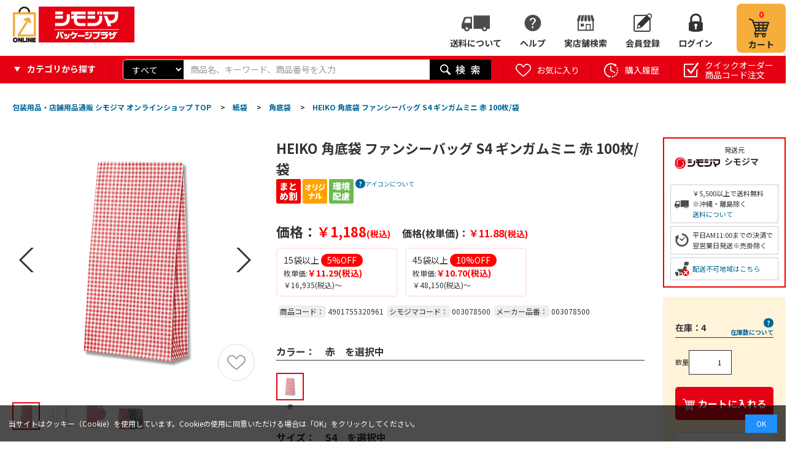

--- FILE ---
content_type: text/html; charset=utf-8
request_url: https://shimojima.jp/shop/g/g4901755320961/
body_size: 21549
content:
<!DOCTYPE HTML PUBLIC "-//W3C//DTD HTML 4.01 Transitional//EN"
    "https://www.w3.org/TR/html4/loose.dtd">
<html lang="ja" >
<head>
<meta http-equiv="Content-Type" content="text/html; charset=UTF-8">
<title>HEIKO 角底袋 ファンシーバッグ S4 ギンガムミニ 赤 100枚/袋 003078500 包装用品・店舗用品の通販 シモジマ</title>
<link rel="canonical" href="https://shimojima.jp/shop/g/g4901755320961/">
<meta name="description" content="HEIKO 角底袋 ファンシーバッグ S4 ギンガムミニ 赤 100枚/袋(S4　赤)シモジマ公式通販サイト | 包装用品、ラッピング用品、テイクアウト用品、ネット通販資材などで商売繁盛を支援します！カフェ、飲食店、アパレルなどの事業者様はもちろん、個人のお客様にも大人気です。">
<meta name="keywords" content="4901755320961,HEIKO 角底袋 ファンシーバッグ S4 ギンガムミニ 赤 100枚/袋,S4,赤包装用品,店舗用品,ラッピング,梱包資材,事務用品,紙袋,ポリ袋,リボン,箱,シール">


<script src="https://lightning-recommend.io/js/main.js" id="l-recommend" data-tenant="shimojima" ></script>
<script type="application/l-recommend">
    {
        "setting": {
            "defaultLoading": "lazy",
            "display": true,
            "tracking": true
            ,"allowSearchCrawler": true
        },
        "userInfo": {
            "rank": "0"
        }
    }
</script>









	
		
				<!-- 本番共通ヘッドテンプレート-->
<!-- Page hiding snippet (recommended) -->
<style>.async-hide { opacity: 0 !important} </style>
<script>(function(a,s,y,n,c,h,i,d,e){s.className+=' '+y;h.start=1*new Date;
h.end=i=function(){s.className=s.className.replace(RegExp(' ?'+y),'')};
(a[n]=a[n]||[]).hide=h;setTimeout(function(){i();h.end=null},c);h.timeout=c;
})(window,document.documentElement,'async-hide','dataLayer',4000,
{'GTM-K8HBQNB':true});</script>
<!-- /Page hiding snippet (recommended) -->

<!-- Google Tag Manager -->
<script>(function(w,d,s,l,i){w[l]=w[l]||[];w[l].push({'gtm.start':
new Date().getTime(),event:'gtm.js'});var f=d.getElementsByTagName(s)[0],
j=d.createElement(s),dl=l!='dataLayer'?'&l='+l:'';j.async=true;j.src=
'https://www.googletagmanager.com/gtm.js?id='+i+dl;f.parentNode.insertBefore(j,f);
})(window,document,'script','dataLayer','GTM-K8HBQNB');</script>
<!-- End Google Tag Manager -->

<!-- Global site tag (gtag.js) - Google Analytics -->
<script async src="https://www.googletagmanager.com/gtag/js?id=G-7S9HKLRX05"></script>
<script>
  const tracking_code = "G-7S9HKLRX05";
  window.dataLayer = window.dataLayer || [];
  function gtag(){dataLayer.push(arguments);}
  gtag('js', new Date());
  gtag('config', tracking_code);
</script>

<meta http-equiv="content-script-type" content="text/javascript">
<link rel="stylesheet" type="text/css" href="https://d2n1yksyrui2ua.cloudfront.net/css/style.css" media="all">
<link rel="stylesheet" type="text/css" href="https://d2n1yksyrui2ua.cloudfront.net/css/display_switch.css" />
<link rel="stylesheet" type="text/css" href="https://d2n1yksyrui2ua.cloudfront.net/css/store_search.css" />
<link rel="stylesheet" type="text/css" href="https://d2n1yksyrui2ua.cloudfront.net/css/enquete.css" />
<link rel="stylesheet" type="text/css" href="https://d2n1yksyrui2ua.cloudfront.net/css/category_header.css" />
<link rel="stylesheet" type="text/css" href="https://d2n1yksyrui2ua.cloudfront.net/css/gyoshu.css" />
<link rel="stylesheet" type="text/css" href="https://d2n1yksyrui2ua.cloudfront.net/css/rank_ico.css" />
<link rel="stylesheet" href="https://ajax.googleapis.com/ajax/libs/jqueryui/1.12.1/themes/ui-lightness/jquery-ui.min.css">
<link rel="stylesheet" type="text/css" href="https://show.revico.jp/css/star.css" />

<link rel="stylesheet" type="text/css" href="https://d2n1yksyrui2ua.cloudfront.net/css/zzz_pc_glovalnav-category.css" />
<link rel="stylesheet" type="text/css" href="https://d2n1yksyrui2ua.cloudfront.net/css/zzz_pc_search-window.css" />
<link rel="stylesheet" type="text/css" href="https://d2n1yksyrui2ua.cloudfront.net/css/zzz_pc_top-leftnav.css" />


<script src="https://ajax.googleapis.com/ajax/libs/jquery/3.7.1/jquery.min.js"></script>
<script src="https://ajax.googleapis.com/ajax/libs/jqueryui/1.12.1/jquery-ui.min.js"></script>

<script language="JavaScript" type="text/javascript" src="https://d2n1yksyrui2ua.cloudfront.net/lib/jquery.balloon.js"></script>
<script language="JavaScript" type="text/javascript" src="https://d2n1yksyrui2ua.cloudfront.net/lib/goods/jquery.tile.min.js"></script>
<script language="JavaScript" type="text/javascript" src="https://d2n1yksyrui2ua.cloudfront.net/js/common.js"></script>
<script language="JavaScript" type="text/javascript" src="https://d2n1yksyrui2ua.cloudfront.net/lib/jquery.bxslider.min.js"></script>
<script language="JavaScript" type="text/javascript" src="https://d2n1yksyrui2ua.cloudfront.net/lib/slick.min.js"></script>
<script language="JavaScript" type="text/javascript" src="https://d2n1yksyrui2ua.cloudfront.net/js/user.js"></script>
<script language="JavaScript" type="text/javascript" src="https://d2n1yksyrui2ua.cloudfront.net/js/goods_cartlist.js"></script>
<script language="JavaScript" type="text/javascript" src="https://d2n1yksyrui2ua.cloudfront.net/lib/jquery.mCustomScrollbar.min.js"></script>
<script src="https://cdnjs.cloudflare.com/ajax/libs/jquery-cookie/1.4.1/jquery.cookie.min.js"></script>

<link rel="SHORTCUT ICON" href="../../favicon.ico">
<link rel="stylesheet" type="text/css" href="https://d2n1yksyrui2ua.cloudfront.net/css/zzz_pc_result_gazou.css" />
<link rel="stylesheet" type="text/css" href="https://d2n1yksyrui2ua.cloudfront.net/css/zzz_pc_result_list.css" />
<link rel="stylesheet" type="text/css" href="https://d2n1yksyrui2ua.cloudfront.net/css/zzz_pc_result0.css" />
<link rel="stylesheet" type="text/css" href="https://d2n1yksyrui2ua.cloudfront.net/css/zzz_pc_ranking_list.css" />
<link rel="stylesheet" type="text/css" href="https://d2n1yksyrui2ua.cloudfront.net/css/zzz_pc_ranking_gazou.css" />

<script language="JavaScript" type="text/javascript" src="https://d2n1yksyrui2ua.cloudfront.net/js/zzz_pc_glovalnav-category.js"></script>
<script src="https://d2n1yksyrui2ua.cloudfront.net/js/zzz_pc_result_slick.js"></script>
<meta name="msapplication-TileColor" content="#e60012">
<meta name="msapplication-TileImage" content="/mstile.png">
<link rel="shortcut icon" href="/favicon_202306.ico">
<link rel=”icon” href=“/favicon_202306.ico”>
<link rel="apple-touch-icon" sizes="180x180" href="/apple-touch-icon.png">

<link rel="preconnect" href="https://fonts.googleapis.com">
<link rel="preconnect" href="https://fonts.gstatic.com" crossorigin>
<link href="https://fonts.googleapis.com/css2?family=Noto+Sans+JP:wght@100..900&display=swap" rel="stylesheet">
<!-- etm meta -->
<meta property="etm:device" content="desktop" />
<meta property="etm:page_type" content="goods" />
<meta property="etm:cart_item" content="[]" />
<meta property="etm:attr" content="" />
<meta property="etm:goods_detail" content="{&quot;goods&quot;:&quot;4901755320961&quot;,&quot;category&quot;:&quot;102&quot;,&quot;name&quot;:&quot;HEIKO 角底袋 ファンシーバッグ S4 ギンガムミニ 赤 100枚/袋&quot;,&quot;variation_name1&quot;:&quot;S4&quot;,&quot;variation_name2&quot;:&quot;赤&quot;,&quot;item_code&quot;:&quot;4901755320961&quot;,&quot;backorder_fg&quot;:&quot;1&quot;,&quot;s_dt&quot;:&quot;&quot;,&quot;f_dt&quot;:&quot;&quot;,&quot;release_dt&quot;:&quot;&quot;,&quot;regular&quot;:&quot;0&quot;,&quot;set_fg&quot;:&quot;0&quot;,&quot;stock_status&quot;:&quot;1&quot;,&quot;price&quot;:&quot;1188&quot;,&quot;sale_fg&quot;:&quot;false&quot;,&quot;brand&quot;:&quot;&quot;}" />
<meta property="etm:goods_keyword" content="[]" />
<meta property="etm:goods_event" content="[]" />
<meta property="etm:goods_genre" content="[{&quot;genre&quot;:&quot;74010201&quot;,&quot;name&quot;:&quot;色から選ぶ/レッドの紙袋&quot;,&quot;goods&quot;:&quot;4901755320961&quot;}]" />

		
	

<script type="text/javascript" src="/js/goods_ajax_cart.js"></script>
<script type="text/javascript" src="/js/goods_ajax_bookmark.js"></script>
<script type="text/javascript" src="/js/goods_ajax_quickview.js"></script>
<link rel="stylesheet" type="text/css" href="/css/core.css">
<link rel="stylesheet" type="text/css" href="/css/skin.css">



<script language="JavaScript" type="text/javascript" src="/js/zeta_search.js"></script>
</head>
<body

		

>
<!-- Googleタグマネージャーテンプレート BODYタグパラメータから移設 -->
<!-- Google Tag Manager (noscript) -->
<noscript><iframe src="https://www.googletagmanager.com/ns.html?id=GTM-K8HBQNB"
height="0" width="0" style="display:none;visibility:hidden"></iframe></noscript>
<!-- End Google Tag Manager (noscript) -->
<!-- Googleタグマネージャーテンプレートここまで -->



<div id="fb-root"></div>
<script>(function(d, s, id) {
  var js, fjs = d.getElementsByTagName(s)[0];
  if (d.getElementById(id)) return;
  js = d.createElement(s); js.id = id;
  js.src = "//connect.facebook.net/ja_JP/sdk.js#xfbml=1&version=v2.3";
  fjs.parentNode.insertBefore(js, fjs);
}(document, 'script', 'facebook-jssdk'));
</script>

<div class="wrapper_">
	<!-- ヘッダーインフォ -->
<div id="header_info">
	<p>会員様限定 5,400円(税込)以上お買い上げで送料無料！</p>
</div>
<!-- ヘッダーインフォここまで -->

<!-- Cookie使用同意のバナー -->
<div class="cookie-consent">
	<div class="cookie-text">当サイトはクッキー（Cookie）を使用しています。Cookieの使用に同意いただける場合は「OK」をクリックしてください。</div>
	<div class="cookie-agree">OK</div>
</div>
<script type='text/javascript'>
	(function() {
		var expire = '3652'; // 有効期限(日)
		var storageKey = 'popupFlag';
		var cookieKey = 'CookieAgreement';
		var cc = document.querySelector('.cookie-consent');
		var ca = document.querySelector('.cookie-agree');
		var cookieValue = getCookie(cookieKey);
		var storageValue = null;
		if (localStorage.getItem(storageKey) != null) {
			var storage = localStorage.getItem(storageKey);
			var storageData = JSON.parse(storage);
			storageValue = storageData['value'];
		}
		// ローカルストレージとcookieの値調整
		if (cookieValue != null) {
			if (cookieValue == 'false') {
				if (storageValue == 'false') { setLocalStorage('popupFlag', 'true', expire); }
			} else {
				if (storageValue == 'true') { setLocalStorage('popupFlag', 'false', expire); }
			}
		}
		// バナー表示制御
		if (storageValue != null) {
			if (storageValue == 'true') {
				popup();
			} else {
				var current = new Date();
				if (current.getTime() > data['expire']) {
					// 有効期限切れ
					setLocalStorage('popupFlag', 'true', expire);
					popup();
				}
			}
		} else {
			// バナー表示(初回)
			setLocalStorage('popupFlag', 'true', expire);
			setCookie('CookieAgreement', 'false', expire);
			popup();
		}
		// OKボタン押下
		ca.addEventListener('click', () => {
			cc.classList.add('cc-hide1');
			setLocalStorage('popupFlag', 'false', expire);
			setCookie('CookieAgreement', 'true', expire);
		});
		// Cookie値取得
//		function getCookie(key) {
//			var value = document.cookie.match(
//				new RegExp(key+'\=([^\;]*)\;*')
//			)[1];
//			return value;
//		}
		function getCookie(name) {
			let  matches = document.cookie.match(new RegExp(
				"(?:^|; )" + name.replace(/([\.$?*|{}\(\)\[\]\\\/\+^])/g, '\\$1') + "=([^;]*)"
			));
			return matches ? decodeURIComponent(matches[1]) : null;
		}
		// Cookie更新処理
		function setCookie(key, value, expire) {
			var date = new Date();
			date.setTime(date.getTime() + expire * 24 * 3600 * 1000); // 有効期限を設定
			var expires = "; expires=" + date.toUTCString();
			var key = key + "=" + value;
			document.cookie = key + expires + "; path=/shop";
		}
		// ローカルストレージ更新処理
		function setLocalStorage(key, value, expire) {
			var current = new Date();
			expire = current.getTime() + expire * 24 * 3600 * 1000; // 有効期限を設定
			var item = {
				value: value,
				expire: expire
			};
			localStorage.setItem(key, JSON.stringify(item));
		}
		// バナー表示処理
		function popup() {
			cc.classList.add('is-show');
		}
	}());
</script>
<style>
	.cookie-consent {
		display: flex;
		justify-content: space-between;
		align-items: center;
		position: fixed;
		bottom: 0;
		width: 100%;
		font-size: 12px;
		color: #fff;
		background: rgba(0,0,0,.7);
		padding: 1.2em;
		box-sizing: border-box;
		visibility: hidden;
		z-index: 1;
	}
	.cookie-consent.is-show {
		visibility: visible;
	}
	.cookie-consent a {
		color: #fff !important;
	}
	.cookie-agree {
		color: #fff;
		background: dodgerblue;
		padding: .5em 1.5em;
	}
	.cookie-agree:hover {
		cursor: pointer;
	}
	.cc-hide1 {
		display: none;
	}
	@keyframes hide {
		from {
			opacity: 1;
		}
		to {
			opacity: 0;
			visibility: hidden;
		}
	}
	/* メディアクエリ */
	@media screen and (max-width: 600px) {
		.cookie-consent {
			flex-direction: column;
		}
		.cookie-text {
			margin-bottom: 1em;
		}
	}
</style>

	
	
		
				<!-- 共通ヘッダー -->
<div id="header">
	<div class="header_inner_">
		<div class="left_column_">
			<p id="sitelogo"><a href="https://shimojima.jp/shop/default.aspx"><img alt="シモジマオンラインショップ_ロゴ" src="//d2n1yksyrui2ua.cloudfront.net/img/usr/common/sitelogo.png"></a></p>
		</div>
		<div class="right_column_">
			<!--<div class="off20"><a href="/shop/pages/info.aspx"><img src="/img/top/btn_w_shinki10coupon.png"></a><span class="_moji">期間<br>限定</span><span><img src="/img/top/btn_w_shinki20coupon_icon.png"></span></div>-->
			<!--<a class="hajime_shi" href="/shop/pages/info.aspx"><img src="/img/top/btn_w_shimojima.png" alt="はじめまして、シモジマです。"></a>
			<a class="hajime_shi" href="/shop/pages/mailmagazine_coupon.aspx"><img src="/img/top/btn_w_mail.png" alt="お得なクーポンを受け取ろう"></a>-->
			<ul id="hnav_customer">
				<!--<li class="zaiko_"><a href="/shop/pages/guide.aspx#sec_19">在庫について</a></li>-->
				<li class="shippingfee_"><a href="/shop/pages/shipping_fee.aspx">送料について</a></li>
				<li class="help_">
					<a href="#">ヘルプ</a>
					<ul class="hover_text_ bottom_">
						<li><span><img src="/img/usr/common/ico_help_li.png"></span>ヘルプ</li>
						<li><a href="/shop/pages/guide.aspx"><span><img src="/img/usr/common/ico_help_li_guide.png"></span>ご利用案内</a></li>
						<li><a href="/shop/pages/aichatbot.aspx" target="_blank"><span><img src="/img/usr/common/ico_help_li_aichat.png"></span>AIチャットに質問</a></li>
						<li><a href="/shop/contact/contact.aspx"><span><img src="/img/usr/common/ico_help_li_form.png"></span>お問い合わせフォーム</a></li>
						<li><a href="/shop/pages/faq.aspx"><span><img src="/img/usr/common/ico_help_li_faq.png"></span>よくあるご質問</a></li>
						<li><a href="/shop/pages/guide.aspx#sec_19"><span><img src="/img/usr/common/ico_help_li_zaiko.png"></span>在庫について</a></li>
					</ul>
				</li>
				<li class="store_"><a href="/shop/pages/storesearch.aspx">実店舗検索</a></li>
				<li class="member_"><a href="/shop/customer/authmail.aspx">会員登録</a></li>
				<li class="login_"><a href="/shop/customer/menu.aspx">ログイン</a></li>
			</ul>
			<p id="hnav_cart">
				<a href="/shop/cart/cart.aspx">
					<span id="jscart_replace_"></span>
					<span>カート</span>
				</a>
			</p>
		</div>
	</div>
</div>
<!-- 共通ヘッダーここまで -->
				
					<div id="header_search">
  <div class="header_inner_">
  <div class="category_search">
	<p><span>カテゴリから探す</span></p>
	<div class="header_category_hover">
		<div class="category_search_hover_ category_hover ct1">
			<ul>
	      		<li data-category-tree="1" data-category="01" data-category-name="紙袋" category-id="01" data_category_cnt="" style="width: 285px">
	<a href="/shop/c/c01/">紙袋(2,769)</a>
</li>
<li data-category-tree="1" data-category="03" data-category-name="箱（ギフトボックス）" category-id="03" data_category_cnt="" style="width: 285px">
	<a href="/shop/c/c03/">箱（ギフトボックス）(5,441)</a>
</li>
<li data-category-tree="1" data-category="09" data-category-name="ラッピング用品" category-id="09" data_category_cnt="" style="width: 285px">
	<a href="/shop/c/c09/">ラッピング用品(34,215)</a>
</li>
<li data-category-tree="1" data-category="04" data-category-name="ポリ袋" category-id="04" data_category_cnt="" style="width: 285px">
	<a href="/shop/c/c04/">ポリ袋(17,094)</a>
</li>
<li data-category-tree="1" data-category="05" data-category-name="OPP袋（透明袋）" category-id="05" data_category_cnt="" style="width: 285px">
	<a href="/shop/c/c05/">OPP袋（透明袋）(1,784)</a>
</li>
<li data-category-tree="1" data-category="11" data-category-name="食品容器・食品包装資材" category-id="11" data_category_cnt="" style="width: 285px">
	<a href="/shop/c/c11/">食品容器・食品包装資材(50,408)</a>
</li>
<li data-category-tree="1" data-category="12" data-category-name="キッチン用品・厨房用品" category-id="12" data_category_cnt="" style="width: 285px">
	<a href="/shop/c/c12/">キッチン用品・厨房用品(190,851)</a>
</li>
<li data-category-tree="1" data-category="13" data-category-name="衛生用品・清掃用品" category-id="13" data_category_cnt="" style="width: 285px">
	<a href="/shop/c/c13/">衛生用品・清掃用品(56,704)</a>
</li>
<li data-category-tree="1" data-category="25" data-category-name="業務用食品・ギフト" category-id="25" data_category_cnt="" style="width: 285px">
	<a href="/shop/c/c25/">業務用食品・ギフト(16,065)</a>
</li>
<li data-category-tree="1" data-category="16" data-category-name="店舗用品" category-id="16" data_category_cnt="" style="width: 285px">
	<a href="/shop/c/c16/">店舗用品(95,294)</a>
</li>
<li data-category-tree="1" data-category="35" data-category-name="文房具・事務用品" category-id="35" data_category_cnt="" style="width: 285px">
	<a href="/shop/c/c35/">文房具・事務用品(130,044)</a>
</li>
<li data-category-tree="1" data-category="33" data-category-name="パソコン・OA用品" category-id="33" data_category_cnt="" style="width: 285px">
	<a href="/shop/c/c33/">パソコン・OA用品(27,388)</a>
</li>
<li data-category-tree="1" data-category="17" data-category-name="イベント用品" category-id="17" data_category_cnt="" style="width: 285px">
	<a href="/shop/c/c17/">イベント用品(3,645)</a>
</li>
<li data-category-tree="1" data-category="28" data-category-name="手芸用品" category-id="28" data_category_cnt="" style="width: 285px">
	<a href="/shop/c/c28/">手芸用品(11,990)</a>
</li>
<li data-category-tree="1" data-category="27" data-category-name="フラワーアレンジメント資材・フラワーベース" category-id="27" data_category_cnt="" style="width: 285px">
	<a href="/shop/c/c27/">フラワーアレンジメント資材・フラワーベース(17,525)</a>
</li>
<li data-category-tree="1" data-category="22" data-category-name="農業資材・園芸用品" category-id="22" data_category_cnt="" style="width: 285px">
	<a href="/shop/c/c22/">農業資材・園芸用品(6,528)</a>
</li>
<li data-category-tree="1" data-category="07" data-category-name="梱包資材" category-id="07" data_category_cnt="" style="width: 285px">
	<a href="/shop/c/c07/">梱包資材(14,675)</a>
</li>
<li data-category-tree="1" data-category="20" data-category-name="物流資材・工場資材" category-id="20" data_category_cnt="" style="width: 285px">
	<a href="/shop/c/c20/">物流資材・工場資材(540,687)</a>
</li>
<li data-category-tree="1" data-category="23" data-category-name="作業服・ワークウェア・安全靴" category-id="23" data_category_cnt="" style="width: 285px">
	<a href="/shop/c/c23/">作業服・ワークウェア・安全靴(99,325)</a>
</li>
<li data-category-tree="1" data-category="24" data-category-name="医療用品・介護用品" category-id="24" data_category_cnt="" style="width: 285px">
	<a href="/shop/c/c24/">医療用品・介護用品(57,011)</a>
</li>
<li data-category-tree="1" data-category="26" data-category-name="家電・店舗設備" category-id="26" data_category_cnt="" style="width: 285px">
	<a href="/shop/c/c26/">家電・店舗設備(14,641)</a>
</li>
<li data-category-tree="1" data-category="34" data-category-name="生活用品・日用雑貨" category-id="34" data_category_cnt="" style="width: 285px">
	<a href="/shop/c/c34/">生活用品・日用雑貨(23,045)</a>
</li>
<li data-category-tree="1" data-category="36" data-category-name="研究開発用品・クリーンルーム用品" category-id="36" data_category_cnt="" style="width: 285px">
	<a href="/shop/c/c36/">研究開発用品・クリーンルーム用品(32,614)</a>
</li>
<li data-category-tree="1" data-category="30" data-category-name="シモラボ〈特注品〉" category-id="30" data_category_cnt="" style="width: 285px">
	<a href="/shop/c/c30/">シモラボ〈特注品〉(2,836)</a>
</li>
<li data-category-tree="1" data-category="31" data-category-name="シモラボ オフィス" category-id="31" data_category_cnt="" style="width: 285px">
	<a href="/shop/c/c31/">シモラボ オフィス(1,884)</a>
</li>

	      	</ul>
	    </div>
	</div>
  </div>
    <div id="header_search_box">
      <form name="frmSearch" method="get" action="/shop/goods/search.aspx">
        <input type="hidden" value="x" name="search">
        	<div class="search_cateselect">
        		<select name="category"><option value="">すべて</option><option value="01">紙袋</option><option value="03">箱（ギフトボックス）</option><option value="09">ラッピング用品</option><option value="04">ポリ袋</option><option value="05">OPP袋（透明袋）</option><option value="11">食品容器・食品包装資材</option><option value="12">キッチン用品・厨房用品</option><option value="13">衛生用品・清掃用品</option><option value="25">業務用食品・ギフト</option><option value="16">店舗用品</option><option value="35">文房具・事務用品</option><option value="33">パソコン・OA用品</option><option value="17">イベント用品</option><option value="28">手芸用品</option><option value="27">フラワーアレンジメント資材・フラワーベース</option><option value="22">農業資材・園芸用品</option><option value="07">梱包資材</option><option value="20">物流資材・工場資材</option><option value="23">作業服・ワークウェア・安全靴</option><option value="24">医療用品・介護用品</option><option value="26">家電・店舗設備</option><option value="34">生活用品・日用雑貨</option><option value="36">研究開発用品・クリーンルーム用品</option><option value="30">シモラボ〈特注品〉</option><option value="31">シモラボ オフィス</option></select>
        	</div>
        <input type="text" size="8" tabindex="1" id="keyword" placeholder="商品名、キーワード、商品番号を入力" class="keyword_ withSuggestSearch_ search_query suggest_query" name="keyword" data-suggest-submit="on" autocomplete="off" composition="composition">
        <button id="header_kw_delete" disabled="">×</button>
        <input type="image" tabindex="1" name="image" alt="検索" src="//d2n1yksyrui2ua.cloudfront.net/img/usr/common/go.png" class="search_submit">
      </form>
    </div>
	
    <ul id="header_search_nav">
      <li>
        <a href="/shop/customer/bookmark.aspx" class="bookmark_"><span>お気に入り</span></a>
        <p class="hover_text_ top_">登録したお気に入りリストから購入できます</p>
      </li>
      <li>
        <a href="/shop/customer/history.aspx" class="purchase_history_"><span>購入履歴</span></a>
        <p class="hover_text_ top_">購入した履歴から購入できます</p>
      </li>
      <li>
        <a href="/shop/quickorder/quickorder.aspx" class="quickorder_"><span>クイックオーダー<br>商品コード注文</span></a>
        <p class="hover_text_ top_">商品コードからまとめて商品を<br>注文することができます</p>
      </li>
    </ul>

  </div>
</div>

				
		
	
	
<div class="container_">
	<div class="contents_">
		
			<div class="leftmenuframe_">
				<div class="leftmenuframeshadow_">
					<div id="block_of_categorytree">
	<div class="sidebox_area_top">
		<div class="sidebox_ sidebox_cate" id="sidebox_category">
			
			
					<!-- 左メニュー・カテゴリツリー上部 -->
<h2>カテゴリから探す</h2>
<ul class="category_tree_ category_search _side">
	<li class="category_tree1_ haveimg_" data-category="01" data-category-name="紙袋">
		<a href="https://shimojima.jp/shop/c/c01/" class="category_search_head"><span class="img_"><img src="//d2n1yksyrui2ua.cloudfront.net/img/category/3/cate_01.png" alt="紙袋"></span><span>紙袋</span></a>
	</li>
	<li class="category_tree1_ haveimg_" data-category="03" data-category-name="箱(ギフトボックス）">
		<a href="https://shimojima.jp/shop/c/c03/" class="category_search_head"><span class="img_"><img src="//d2n1yksyrui2ua.cloudfront.net/img/category/3/cate_03.png" alt="箱(ギフトボックス）"></span><span>箱（ギフトボックス）</span></a>
	</li>
	<li class="category_tree1_ haveimg_" data-category="09" data-category-name="ラッピング用品">
		<a href="https://shimojima.jp/shop/c/c09/" class="category_search_head"><span class="img_"><img src="//d2n1yksyrui2ua.cloudfront.net/img/category/3/cate_10.png" alt="ラッピング用品"></span><span>ラッピング用品</span></a>
	</li>
	<li class="category_tree1_ haveimg_" data-category="04" data-category-name="ポリ袋">
		<a href="https://shimojima.jp/shop/c/c04/" class="category_search_head"><span class="img_"><img src="//d2n1yksyrui2ua.cloudfront.net/img/category/3/cate_04.png" alt="ポリ袋"></span><span>ポリ袋</span></a>
	</li>
	<li class="category_tree1_ haveimg_" data-category="05" data-category-name="OPP袋">
		<a href="https://shimojima.jp/shop/c/c05/" class="category_search_head"><span class="img_"><img src="//d2n1yksyrui2ua.cloudfront.net/img/category/3/cate_06.png" alt="OPP袋"></span><span>OPP袋（透明袋）</span></a>
	</li>
	<li class="category_tree1_ haveimg_" data-category="11" data-category-name="食品容器・食品包装資材">
		<a href="https://shimojima.jp/shop/c/c11/" class="category_search_head"><span class="img_"><img src="//d2n1yksyrui2ua.cloudfront.net/img/category/3/cate_11.png" alt="食品容器・食品包装資材"></span><span>食品容器・食品包装資材</span></a>
	</li>
	<li class="category_tree1_ haveimg_" data-category="12" data-category-name="キッチン用品・厨房用品">
		<a href="https://shimojima.jp/shop/c/c12/" class="category_search_head"><span class="img_"><img src="//d2n1yksyrui2ua.cloudfront.net/img/category/3/cate_12.png" alt="キッチン用品・厨房用品"></span><span>キッチン用品・厨房用品</span></a>
	</li>
	<li class="category_tree1_ haveimg_" data-category="13" data-category-name="衛生用品・清掃用品">
		<a href="https://shimojima.jp/shop/c/c13/" class="category_search_head"><span class="img_"><img src="//d2n1yksyrui2ua.cloudfront.net/img/category/3/cate_14.png" alt="衛生用品・清掃用品"></span><span>衛生用品・清掃用品</span></a>
	</li>
	<li class="category_tree1_ haveimg_" data-category="25" data-category-name="業務用食品・ギフト">
		<a href="https://shimojima.jp/shop/c/c25/" class="category_search_head"><span class="img_"><img src="//d2n1yksyrui2ua.cloudfront.net/img/category/3/cate_23.png" alt="業務用食品・ギフト"></span><span>業務用食品・ギフト</span></a>
	</li>
	<li class="category_tree1_ haveimg_" data-category="16" data-category-name="店舗用品">
		<a href="https://shimojima.jp/shop/c/c16/" class="category_search_head"><span class="img_"><img src="//d2n1yksyrui2ua.cloudfront.net/img/category/3/cate_16.png" alt="店舗用品"></span><span>店舗用品</span></a>
	</li>
	<li class="category_tree1_ haveimg_" data-category="35" data-category-name="文房具・事務用品">
		<a href="https://shimojima.jp/shop/c/c35/" class="category_search_head"><span class="img_"><img src="//d2n1yksyrui2ua.cloudfront.net/img/category/3/cate_18.png" alt="文房具・事務用品"></span><span>文房具・事務用品</span></a>
	</li>
	<li class="category_tree1_ haveimg_" data-category="33" data-category-name="パソコン・OA用品">
		<a href="https://shimojima.jp/shop/c/c33/" class="category_search_head"><span class="img_"><img src="//d2n1yksyrui2ua.cloudfront.net/img/category/3/cate_29.png" alt="パソコン・OA用品"></span><span>パソコン・OA用品</span></a>
	</li>
	<li class="category_tree1_ haveimg_" data-category="17" data-category-name="イベント用品">
		<a href="https://shimojima.jp/shop/c/c17/" class="category_search_head"><span class="img_"><img src="//d2n1yksyrui2ua.cloudfront.net/img/category/3/cate_17.png" alt="イベント用品"></span><span>イベント用品</span></a>
	</li>
	<li class="category_tree1_ haveimg_" data-category="28" data-category-name="手芸用品">
		<a href="https://shimojima.jp/shop/c/c28/" class="category_search_head"><span class="img_"><img src="//d2n1yksyrui2ua.cloudfront.net/img/category/3/cate_28.png" alt="手芸用品"></span><span>手芸用品</span></a>
	</li>
	<li class="category_tree1_ haveimg_" data-category="27" data-category-name="フラワーアレンジメント資材・フラワーベース">
		<a href="https://shimojima.jp/shop/c/c27/" class="category_search_head"><span class="img_"><img src="//d2n1yksyrui2ua.cloudfront.net/img/category/3/cate_27.png" alt="フラワーアレンジメント資材・フラワーベース"></span><span>フラワーアレンジメント資材・フラワーベース</span></a>
	</li>
	<li class="category_tree1_ haveimg_" data-category="22" data-category-name="農業資材・園芸用品">
		<a href="https://shimojima.jp/shop/c/c22/" class="category_search_head"><span class="img_"><img src="//d2n1yksyrui2ua.cloudfront.net/img/category/3/cate_20.png" alt="農業資材・園芸用品"></span><span>農業資材・園芸用品</span></a>
	</li>
	<li class="category_tree1_ haveimg_" data-category="07" data-category-name="梱包資材">
		<a href="https://shimojima.jp/shop/c/c07/" class="category_search_head"><span class="img_"><img src="//d2n1yksyrui2ua.cloudfront.net/img/category/3/cate_08.png" alt="梱包資材"></span><span>梱包資材</span></a>
	</li>
	<li class="category_tree1_ haveimg_" data-category="20" data-category-name="物流資材・工場資材">
		<a href="https://shimojima.jp/shop/c/c20/" class="category_search_head"><span class="img_"><img src="//d2n1yksyrui2ua.cloudfront.net/img/category/3/cate_19.png" alt="物流資材・工場資材"></span><span>物流資材・工場資材</span></a>
	</li>
	<li class="category_tree1_ haveimg_" data-category="23" data-category-name="作業服・ワークウェア・安全靴">
		<a href="https://shimojima.jp/shop/c/c23/" class="category_search_head"><span class="img_"><img src="//d2n1yksyrui2ua.cloudfront.net/img/category/3/cate_21.png" alt="作業服・ワークウェア・安全靴"></span><span>作業服・ワークウェア・安全靴</span></a>
	</li>
	<li class="category_tree1_ haveimg_" data-category="24" data-category-name="医療用品・介護用品">
		<a href="https://shimojima.jp/shop/c/c24/" class="category_search_head"><span class="img_"><img src="//d2n1yksyrui2ua.cloudfront.net/img/category/3/cate_22.png" alt="医療用品・介護用品"></span><span>医療用品・介護用品</span></a>
	</li>
	<li class="category_tree1_ haveimg_" data-category="26" data-category-name="家電・店舗設備">
		<a href="https://shimojima.jp/shop/c/c26/" class="category_search_head"><span class="img_"><img src="//d2n1yksyrui2ua.cloudfront.net/img/category/3/cate_24.png" alt="家電・店舗設備"></span><span>家電・店舗設備</span></a>
	</li>
	<li class="category_tree1_ haveimg_" data-category="34" data-category-name="生活用品・日用雑貨">
		<a href="https://shimojima.jp/shop/c/c34/" class="category_search_head"><span class="img_"><img src="//d2n1yksyrui2ua.cloudfront.net/img/category/3/cate_30.png" alt="生活用品・日用雑貨"></span><span>生活用品・日用雑貨</span></a>
	</li>
	<li class="category_tree1_ haveimg_" data-category="36" data-category-name="研究開発用品・クリーンルーム用品">
		<a href="https://shimojima.jp/shop/c/c36/" class="category_search_head"><span class="img_"><img src="//d2n1yksyrui2ua.cloudfront.net/img/category/3/cate_31.png" alt="研究開発用品・クリーンルーム用品"></span><span>研究開発用品・クリーンルーム用品</span></a>
	</li>
</ul>
<div id="block_of_leftmenu_bottom">
	<h2>開催中・近日開催セール</h2>
	<ul class="banner_">
		<!--<li><a href="/shop/r/r45/"><img src="/img/top/side_bigsale.jpg" alt="ビッグセール"></a></li>-->
		<li><a href="/shop/r/r42/"><img src="/img/top/left_zaiko.jpg" alt="在庫一掃セール"></a></li>
	</ul>
	<h2>サービス案内</h2>
	<ul class="banner_">
		<li><a href="/shop/pages/collect_onlineorder.aspx"><img src="/img/top/left_pickupinstore.jpg" alt="店舗受け取りサービス"></a></li>
		<li><a href="/shop/pages/app.aspx"><img src="/img/top/left_app.jpg" alt="アプリのご紹介"></a></li>
		<li><a href="/shop/pages/shimolab.aspx"><img src="/img/top/left_shimolab.jpg" alt="オリジナル印刷"></a></li>
		<li><a href="/shop/pages/payment_np.aspx"><img src="/img/top/left_np.jpg" alt="NP掛け払い"></a></li>
		<li><a href="https://www.shimojima.co.jp/catalog.html" target="_blank"><img src="https://shimojima.jp/img/top/left_catalog.jpg" alt="WEBカタログ"></a></li>
		<li><a href="/shop/pages/wrapping_session.aspx"><img src="/img/top/left_wrappingseminar.jpg" alt="ラッピング講習会"></a></li>
		<li><a href="/shop/pages/shimojima_mall.aspx"><img src="/img/top/left_shimojimamall.jpg" alt="シモジマモール"></a></li>
		<li><a href="/shop/pages/mailmagazine_coupon.aspx"><img src="/img/top/left_mailcoupon.jpg" alt="お得なクーポンを受け取ろう"></a></li>
	</ul>
</div>
<!-- 左メニュー・カテゴリツリー上部ここまで -->
			
			
		</div>
	</div>
</div>
<div id="block_of_jscart">
<script type="text/javascript">
var crsirefo_jscart = "";
</script>


		<div id="jscart_replace_"></div>



</div>


					
				</div>
			</div>
		
		<link rel="stylesheet" type="text/css" href="/css/product-detail-add_pc.css" />
		<script type="text/javascript" src="/js/goods_detail_ajax_cart.js"></script>
<script type="text/javascript" src="/js/goods_zeta_same_facet.js"></script>

<input type="hidden" name="same_ajax" value="false">


<script type="text/javascript" src="/js/goods_ajax_bookmark.js"></script>

<div class="navitopicpath_">
<ul id="bread-crumb-list" itemscope itemtype="https://schema.org/BreadcrumbList">
<li itemscope itemtype="https://schema.org/ListItem" itemprop="itemListElement">
  <a href="https://shimojima.jp/shop/" itemprop="item" class="topicpath_home_">
    <span itemprop="name">包装用品・店舗用品通販 シモジマ オンラインショップ TOP</span>
  </a>
  <meta itemprop="position" content="1" />
</li>
<li itemscope itemtype="https://schema.org/ListItem" itemprop="itemListElement">
&gt;<a href="https://shimojima.jp/shop/c/c01/" itemprop="item"><span itemprop="name">紙袋</span></a><meta itemprop="position" content="2" />
</li>
<li itemscope itemtype="https://schema.org/ListItem" itemprop="itemListElement">
&gt;<a href="https://shimojima.jp/shop/c/c0102/" itemprop="item"><span itemprop="name">角底袋</span></a><meta itemprop="position" content="3" />
</li>
<li itemscope itemtype="https://schema.org/ListItem" itemprop="itemListElement">
&gt;<a href="https://shimojima.jp/shop/g/g4901755320961/" itemprop="item"><span itemprop="name"><strong>HEIKO 角底袋 ファンシーバッグ S4 ギンガムミニ 赤 100枚/袋</strong></span></a><meta itemprop="position" content="4" />
</li>

</ul>
<br>

</div><div class="clear_"></div>



<input type="hidden" value="fancy_ギンガムM" id="hidden_variation_group">
<input type="hidden" value="0" id="variation_design_type">
<input type="hidden" value="4901755320961" id="hidden_goods">
<input type="hidden" value="HEIKO 角底袋 ファンシーバッグ S4 ギンガムミニ 赤 100枚/袋" id="hidden_goods_name">



<div class="goodsproductdetail_">
	<div class="goodsproductdetail_mainarea">
		<div class="left_column_">
			<div class="goodsimg_" id="gallery">
				<ul class="img_L_">
					<li><a href="https://d2n1yksyrui2ua.cloudfront.net/img/goods/Z/4901755320961.jpg" rel="lightbox[group]"><img src="https://d2n1yksyrui2ua.cloudfront.net/img/goods/Z/4901755320961.jpg" alt="HEIKO 角底袋 ファンシーバッグ S4 ギンガムミニ 赤 100枚/袋"></a></li>
					
						<li><a href="https://d2n1yksyrui2ua.cloudfront.net/img/goods/Z/4901755320961_a.jpg" rel="lightbox[group]"><img src="https://d2n1yksyrui2ua.cloudfront.net/img/goods/Z/4901755320961_a.jpg" alt="HEIKO 角底袋 ファンシーバッグ S4 ギンガムミニ 赤 100枚/袋"></a></li>
					
					
						<li><a href="https://d2n1yksyrui2ua.cloudfront.net/img/goods/Z/4901755320961_b.jpg" rel="lightbox[group]"><img src="https://d2n1yksyrui2ua.cloudfront.net/img/goods/Z/4901755320961_b.jpg" alt="HEIKO 角底袋 ファンシーバッグ S4 ギンガムミニ 赤 100枚/袋"></a></li>
					
					
						<li><a href="https://d2n1yksyrui2ua.cloudfront.net/img/goods/Z/4901755320961_c.jpg" rel="lightbox[group]"><img src="https://d2n1yksyrui2ua.cloudfront.net/img/goods/Z/4901755320961_c.jpg" alt="HEIKO 角底袋 ファンシーバッグ S4 ギンガムミニ 赤 100枚/袋"></a></li>
					
					
					
					
					
					
				</ul>
				
				<div class="btn_">
					<script type="text/javascript">var add_crsirefo = "a4743a52a39c479fc88bab5958308c29e5e3305fe95d65d191b64d776f05193b";</script>
					<p class="bookmark_ as_favorite_area"><a class="as_favorite" href="/shop/customer/bookmark.aspx?goods=4901755320961&amp;crsirefo_hidden=a4743a52a39c479fc88bab5958308c29e5e3305fe95d65d191b64d776f05193b">お気に入り</a></p>
				</div>
				
				<ul id="bx-pager">
						<li><a href=""><img src="https://d2n1yksyrui2ua.cloudfront.net/img/goods/Z/4901755320961.jpg" alt="HEIKO 角底袋 ファンシーバッグ S4 ギンガムミニ 赤 100枚/袋"></a></li>
					
						<li><a href=""><img src="https://d2n1yksyrui2ua.cloudfront.net/img/goods/Z/4901755320961_a.jpg" alt="HEIKO 角底袋 ファンシーバッグ S4 ギンガムミニ 赤 100枚/袋"></a></li>
					
					
						<li><a href=""><img src="https://d2n1yksyrui2ua.cloudfront.net/img/goods/Z/4901755320961_b.jpg" alt="HEIKO 角底袋 ファンシーバッグ S4 ギンガムミニ 赤 100枚/袋"></a></li>
					
					
						<li><a href=""><img src="https://d2n1yksyrui2ua.cloudfront.net/img/goods/Z/4901755320961_c.jpg" alt="HEIKO 角底袋 ファンシーバッグ S4 ギンガムミニ 赤 100枚/袋"></a></li>
					
					
					
					
					
					
				</ul>
				
			</div>
			
		</div>
		<div class="right_column_">
			
			<h1 class="goods_name_">HEIKO 角底袋 ファンシーバッグ S4 ギンガムミニ 赤 100枚/袋</h1>
			<div class="revico-star-zone" data-revico-goods-id="4901755320961"></div>
			<div class="icon_">
				
				
				
				<img src="/img/sys/volume_discount.png" alt="">
				
				<span class="icon1_"><img src="//d2n1yksyrui2ua.cloudfront.net/img/icon/00000003.png" alt="シモジマオリジナル商品"></span>
				
				<span class="icon3_"><img src="//d2n1yksyrui2ua.cloudfront.net/img/icon/00000012.png" alt="環境対応"></span>
				
				<span class="icon_setsumei"><a href="/shop/pages/guide.aspx#sec_44" target="_blank">アイコンについて</a></span>
				
			</div>
			
			<div class="spec_">
				
				<div class="detail_price_">
					
						<p class="maker_price_">メーカー希望小売価格：￥18(税込)</p>
					
					
						<dl>
							<dd><p class="price_">価格：<span>￥1,188<small>(税込)</small></span></p></dd>
							
								<dd><p class="price_ unit_price_caption_">　価格(枚単価)：<span>￥11.88<small>(税込)</small></span></p></dd>
							
						</dl>
					
					
						<div class="volume_discount_area">
							<div class="volume_discount_select">
								
								<div class="volume_discount_frame_" index="" value="15">
									15袋以上
									<div class="volume_discount_rate_">5<p>%OFF</p></div>
									<div class="volume_discount_unit_price_"><span>枚単価:</span>￥11.29<p>(税込)</p></div>
									<div class="volume_discount_price_">￥16,935<p>(税込)～</p></div>
								</div>
								
								
								<div class="volume_discount_frame_" index="" value="45">
									45袋以上
									<div class="volume_discount_rate_">10<p>%OFF</p></div>
									<div class="volume_discount_unit_price_"><span>枚単価:</span>￥10.70<p>(税込)</p></div>
									<div class="volume_discount_price_">￥48,150<p>(税込)～</p></div>
								</div>
								
								
							</div>
						</div>
					
					
				</div>
				<div class="detail_code_">
					<div>
						<dl>
							<dt>商品コード：</dt>
							<dd>4901755320961</dd>
						</dl>
					</div>
					
					<div>
						<dl>
							<dt>シモジマコード：</dt>
							<dd>003078500</dd>
						</dl>
					</div>
					
					
					<div>
						<dl>
							<dt>メーカー品番：</dt>
							<dd>003078500</dd>
						</dl>
					</div>
					
					
				</div>
				
				
			</div>
			<div class="variationlist_">
				
	<div class="colors_">
		<h2 class="ttl_"><span>カラー：</span>　赤　を選択中</h2>
		<ul class="list_">
			
				<li class="color_Selected_ ">
					<a href="/shop/g/g4901755320961/">
						<span class="img_"><img src="https://d2n1yksyrui2ua.cloudfront.net/img/goods/Z/4901755320923.jpg" alt="赤" title="赤"></span>
						<span class="txt_">赤</span>
					</a>
				</li>
			
		</ul>
	</div>


	<div class="sizes_">
		<h2 class="ttl_"><span>サイズ：</span>　S4　を選択中</h2>
		<ul class="list_">
			
				
					<li class="size_DisableStock_ "><a href="/shop/g/g4901755320923/">SS</a></li>
				
			
				
					<li class="size_DisableStock_ "><a href="/shop/g/g4901755320930/">S1</a></li>
				
			
				
					<li class="size_DisableStock_ "><a href="/shop/g/g4901755320947/">S2</a></li>
				
			
				
					<li class="size_DisableStock_ "><a href="/shop/g/g4901755320954/">S3</a></li>
				
			
				
					<li class="size_Selected_ "><span>S4</span></li>
				
			
				
					<li class="size_DisableStock_ "><a href="/shop/g/g4901755320978/">S5</a></li>
				
			
				
					<li class="size_DisableStock_ "><a href="/shop/g/g4901755309379/">Y判</a></li>
				
			
		</ul>
	</div>

<input type="hidden" name="goods" value="4901755320961">

			</div>
			
			
			
			
			
			
			
			<div class="accessory_list_">
				<div id="zeta_same_facet">
				
				
				
				</div>
			</div>
		</div>
		
		<div class="detail_spec_">
			<h2>商品詳細</h2>
			<ul>
				
					
						<li class="spec_desc">
							<dl>
								<dt>商品説明</dt>
								<dd>定番のチェック柄でマチの小さい角底袋です。色々な業種でお使い頂けます。●入数：100枚</dd>
							</dl>
						</li>
					
				
				
				
				
				
				<li>
					<dl>
						<dt>メーカー品番</dt>
						<dd>003078500</dd>
					</dl>
				</li>
				
				
				
				<li>
					<dl>
						<dt>規格</dt>
						<dd>S4</dd>
					</dl>
				</li>
				
				
				<li>
					<dl>
						<dt>サイズ</dt>
						<dd>幅160&#215;マチ65&#215;高320mm</dd>
					</dl>
				</li>
				
				
				<li>
					<dl>
						<dt>カラー</dt>
						<dd>赤</dd>
					</dl>
				</li>
				
				
				<li>
					<dl>
						<dt>材質</dt>
						<dd>晒クラフト紙60g</dd>
					</dl>
				</li>
				
				
				<li>
					<dl>
						<dt>重量</dt>
						<dd>●単品パッケージ重量:1138g</dd>
					</dl>
				</li>
				
				
				
				<li>
					<dl>
						<dt>生産国</dt>
						<dd>日本</dd>
					</dl>
				</li>
				
				
				<li>
					<dl>
						<dt>リサイクル重量</dt>
						<dd>10g</dd>
					</dl>
				</li>
				
				
				<li>
					<dl>
						<dt>小箱</dt>
						<dd>15袋（1500枚）</dd>
					</dl>
				</li>
				
				
				
			</ul>
		</div>
	</div>
	<div class="cartarea">
		
			<div class="mall_shipping_source"><div class="from_name"><p class="img_"><img alt="シモジマ" src="/img/genre/1/ship_shimojima.png"></p><div class="txt_"><span>発送元</span><p>シモジマ</p></div></div><!--<a href="" class="all">送料対策に！商品はこちら</a>--><ul class="det"><li><span><img src="/img/usr/common/ico_shippingfee.png" alt="送料について"></span><p>￥5,500以上で送料無料<br>※沖縄・離島除く<br><a href="/shop/pages/shipping_fee.aspx">送料について</a></p></li><li><span><img src="/img/usr/common/ico_shipping_date.png" alt="条件1"></span><p>平日AM11:00までの決済で翌営業日発送※売掛除く</p></li><li><span><img src="/img/usr/common/non-delivery.png" alt="条件1"></span><p><a href="/shop/pages/not_send_area.aspx">配送不可地域はこちら</a></p></li></ul></div>
		
		
		<form name="frm" method="GET" action="/shop/cart/cart.aspx">
			<input type="hidden" value="4" id="hidden_qty">
			<input type="hidden" value="1" id="hidden_stock">
			<input type="hidden" value="4901755320961" name="goods">
			<div class="cartbox_">
				<div class="cart_frame_">
					
					<div class="cart_block_">
						<div class="detail_stock_">
							<dl>
								<dt>在庫：</dt>
								<dd>
								4
								</dd>
							</dl>
							<a href="/shop/pages/guide.aspx#sec_21" target="_blank">在庫数について</a>
							<p>直送品は仕入先在庫により欠品・遅延する場合があります。?をクリックで詳細をご確認いただけます。</p>
							<p class="notice_">
	※表示されている在庫数は、店舗の在庫数とは異なりますので予めご了承下さい。<br>
	　取り扱いの無い店舗もございますので、事前に直接店舗へご確認ください。
</p>
						</div>
						<dl>
							<dt>数量</dt>
							<dd><input type="number" name="qty" value="1"></dd>
						</dl>
						<div class="btn_">
							
							
								
									<button type="submit" class="btn_cart_l_"><span>カートに入れる</span></button>
								
								
							
							
							
							<script type="text/javascript">
							var add_crsirefo = "a4743a52a39c479fc88bab5958308c29e5e3305fe95d65d191b64d776f05193b";
							</script>
							
							<ul class="option_buttons_">
							<li class="bookmark_"><a href="https://shimojima.jp/shop/customer/bookmark.aspx?goods=4901755320961&crsirefo_hidden=a4743a52a39c479fc88bab5958308c29e5e3305fe95d65d191b64d776f05193b"><span>お気に入り</span></a></li>
							<li class="contact_"><a href="/shop/contact/contact.aspx?goods=4901755320961"><span>お問い合わせ</span></a></li>
							<li class="over_stock"><a href="https://shimojima.jp/shop/pages/guide.aspx#sec_19" target="_brank">在庫以上の<br>ご注文について</a></li>
							</ul>
						</div>
					</div>
				</div>
				
				
					<ul class="social_button_">
						<li ></li>
						<li></li>
						<li></li>
					</ul>
				
			</div>
		</form>
	</div>
</div>




<div>
<l-recommend data-tagscode="goods_pc_ranking_samecategory"></l-recommend>
<l-recommend data-tagscode="goods_pc_pv"></l-recommend>
<l-recommend data-tagscode="goods_pc_personalize_parentcategory"></l-recommend>
</div>

<!-- 閲覧履歴からのおすすめ用JS -->
<script>
window.LightningRecommendEventV2 = window.LightningRecommendEventV2 || [];
window.LightningRecommendEventV2.push({
    showParams(evt){
        if (evt.tagsCode.match(/^(top|goodslist|goods)_(pc|sp)_pv$/)) {
            const goodsCode = JSON.parse(localStorage.getItem("l-recommend-his")?.substring(25) || null);
            if (goodsCode) {
                evt.params.goodsCode = goodsCode;
            } else {
                // 閲覧履歴がないときにレコメンドを表示しない場合はコメント解除
                // evt.params.display = false;
            }
        }
    }
});
</script>

<script>
window.LightningRecommendEventV2 = window.LightningRecommendEventV2 || [];
window.LightningRecommendEventV2.push({
	mount: function(evt){
		if(this.nodeType == Node.ELEMENT_NODE){
			if(evt.tagsCode == "goods_pc_pv" || evt.tagsCode == "goods_pc_cv" || evt.tagsCode == "goods_pc_personalize_parentcategory" || evt.tagsCode == "goods_pc_ranking_samecategory" || evt.tagsCode == "AB_goods_pc_personalize" || evt.tagsCode == "AB_goods_pc_pv_ranking_samecategory"){
				jQuery(".recommend_list").not(".slick-initialized").slick({
					dots: true,//スライド下のドットを表示する
					arrows: true,//スライドの左右の矢印ボタンを表示する
					autoplay: false,//自動再生を有効にしない
					infinite: false,//スライドのループを有効にしない
					speed: 300,//スライドの速度
					slidesToShow: 8,//1列に表示するスライド数
					slidesToScroll: 8,//一度にスクロールするスライド数
					accessibility: true,//タブと矢印キーのナビゲーションを有効にする
				});
			}
		}
	}
});
</script>

<script>
window.__msgsvc = window.__msgsvc || {};
__msgsvc.event = 'GoodsView';
__msgsvc.goods_view = {
'goods':JSON.parse(document.querySelector('meta[property="etm:goods_detail"]').content).goods,
'goods_url': location.origin + location.pathname,
'goods_name':JSON.parse(document.querySelector('meta[property="etm:goods_detail"]').content).name,
'goods_image': document.querySelector( "ul#bx-pager img").src};
</script>

<div id="sidebox_itemhistory">
	<h2><span>最近みた商品</span></h2>
<div id="itemHistory">
	<div id="itemHistoryDetail">
		
	</div>
</div>
</div>


<div id="revico-review-zone" data-revico-goods-id="4901755320961"></div>
<div class="gooddetailsreview_">
	<p class="btn_goodsreview_"><a href="/shop/g/g4901755320961/review/">
		<span>この商品の全てのレビューを見る</span>
		</a>
	</p>
</div>

<form name="frm2" method="GETS" action="/shop/cart/cart.aspx">
	<input type="hidden" value="4901755320961" name="goods">
	<div class="cartbox2_">
		<div class="inner_">
			<div class="left_column_">
				<p class="name_">HEIKO 角底袋 ファンシーバッグ S4 ギンガムミニ 赤 100枚/袋</p>
			</div>
			<div class="right_column_">
				<div class="price_box_">
					<p class="price_">￥1,188<small>(税込)</small></p>
				</div>
				<div class="cart_block_">
					<dl>
						<dt>数量</dt>
						<dd><input type="number" name="qty" value="1"></dd>
					</dl>
					<div class="btn_">
						
						
							<button type="submit" class="btn_cart_l_"><span>カートに入れる</span></button>
						
						
						
							<p class="bookmark2_"><a href="https://shimojima.jp/shop/customer/bookmark.aspx?goods=4901755320961&crsirefo_hidden=a4743a52a39c479fc88bab5958308c29e5e3305fe95d65d191b64d776f05193b"><span>お気に入りに追加</span></a></p>
						
					</div>
				</div>
			</div>
		</div>
	</div>
</form>





	<h2 class="category_event_ttl_">HEIKO 角底袋 ファンシーバッグ S4 ギンガムミニ 赤 100枚/袋の関連カテゴリ</h2>
	<div class="review_category_link_">
		<div class="CategoryStyleP_">
<div class="CategoryStyleP_Line_">
<div class="CategoryStyleP_Item_ haveimg_">
	<a href="/shop/c/c0102/">
		
		<span class="img_"><img alt="角底袋" src="/img/category/1/category_c0102.png"></span>
		
		<span class="comment_">角底袋（<span class="num">576</span>）</span>
	</a>
	
</div>

</div>

</div>

	</div>




<link rel="stylesheet" type="text/css" href="/css/lightbox.css" media="all" />
<script type="text/javascript" src="/lib/goods/lightbox.js"></script>
<script type="text/javascript" src="/js/goods_zoomjs.js"></script>








<script>
var revico_multicomment_complete = function() {
var result = jQuery(".revico-multicomment-top").data('review-count');
	if(result=='0'){
	  jQuery('.gooddetailsreview_').css('display','none');
	}
};
</script>

<script type="text/javascript">
jQuery(document).ready(function(){
	jQuery(".volume_discount_frame_").click(function(){
		jQuery("input[name=qty]").val(jQuery(this).attr("value"));
	})
})
</script>

		<script type="application/ld+json">
{
   "@context":"https:\/\/schema.org\/",
   "@type":"Product",
   "name":"HEIKO 角底袋 ファンシーバッグ S4 ギンガムミニ 赤 100枚\u002f袋",
   "image":"https:\u002f\u002fd2n1yksyrui2ua.cloudfront.net\u002fimg\u002fgoods\u002fZ\u002f4901755320961.jpg",
   "description":"",
   "color":"赤",
   "mpn":"4901755320961"
   
   
   
   ,
   "offers":{
      "@type":"Offer",
      "price":1188,
      "priceCurrency":"JPY",
      "availability":"https:\/\/schema.org\/InStock"
   },
   "isSimilarTo":{
      "@type":"Product",
      "name":"HEIKO 角底袋 ファンシーバッグ SS ギンガムミニ 赤 100枚\u002f袋",
      "image":"https:\u002f\u002fd2n1yksyrui2ua.cloudfront.net\u002fimg\u002fgoods\u002fZ\u002f4901755320923.jpg",
      "mpn":"4901755320923",
      "url":"https:\u002f\u002fshimojima.jp\u002fshop\u002fg\u002fg4901755320923\u002f"
   }
}
</script>
		
	</div>
	<div class="rightmenuframe_">
		

	</div>
</div>
<script type="application/l-recommend">
{
    "ranking": {
        "tag_goods_pc_ranking_samecategory": {
            "filterCode": "c0102",
            "values": {
                "title": "角底袋"
            }
        }
     },
     "show": {
        "goodsCode": "4901755320961",
        "tag_goods_pc_personalize_parentcategory": {
            "filterCode": "c",
            "excludeFilterCode": "c0102",
            "values": {
                "title": ""
            }
        }
    },
    "goodsAccess": {
        "goodsCode": "4901755320961"
    }
}
</script>

		
	<div id="footer">
		<div class="footer_inner_">
			<p id="footer_pagetop"><a href="#header"><img alt="ページのトップに戻る" src="//d2n1yksyrui2ua.cloudfront.net/img/usr/common/pagetop.png"></a></p>
			<div class="change_mode_">
  <a class="change_mode_" href="?ismodesmartphone=on">スマートフォン</a><span class="now_mode_">PC</span>
</div>
			
				
						<!-- 共通フッター -->
<div class="footer_info">
	<div class="footer_2c">
		<a href="/shop/r/r42/"><img src="/img/top/footer_2c_zaikosale.png" loading="lazy" width="600" height="100" alt="在庫一掃セール"></a>
		<a href="/shop/pages/shimojima_mall_r301730.aspx"><img src="/img/top/footer_2c_r301730.png" loading="lazy" width="600" height="100" alt="文房具1000円以上ご購入で送料無料"></a>
	</div>
</div>
<!--<p class="footer_info"><a href="/shop/r/r45/"><img src="https://d2n1yksyrui2ua.cloudfront.net/img/top/footer_bigsale.jpg" loading="lazy" width="1260" height="100" alt="ビッグセール"></a></p>-->
<div id="footer_infomation">
		<div class="flame_l">
			<div class="inner_w">
				<h3>オンラインショップ営業日のお知らせ</h3>
				<iframe frameborder="0" height="270px" scrolling="auto" src="https://www.shimojima.co.jp/dcms_calendar/onlineshop/index.php" width="100%"></iframe>
				<p class="txt_">＊赤色の日は、休業日となっております。ご注文、お問い合わせは年中無休、24時間受付しております。 お電話でのお問合せ、メール返信、発送業務は営業日のみ対応させていただいております。<br><br>【営業時間】<br>月曜～金曜 (祝日を除く) 9:00～17:00</p>
			</div>
		</div>
		<div class="flame_r">
			<div class="fl_det_02">
				<div class="inner_w">
					<h3>オンラインショップのお支払い方法について</h3>
					<ul class="list_">
						<li>オンラインショップでは、次の決済方法をご利用いただけます。</li>
						<li>・売掛決済(会員、かつ事業主のお客様のみご利用可)</li>
						<li>・代金引換</li>
						<li>・クレジットカード決済</li>
						<li>・シモジマカード決済</li>
						<li>・コンビニ決済(前払い)</li>
						<li>・インターネットバンキング決済(前払い)</li>
						<li>・ペイジーATM決済(前払い)<br>コンビニ決済は、以下の店舗がご利用いただけます。</li>
					</ul>
					<p class="txt_">
						<span class="img_"><img src="https://d2n1yksyrui2ua.cloudfront.net/img/usr/common/payment_shop.png" loading="lazy" width="384" height="30" alt="使用可能コンビニ"></span>
						クレジットカード決済は、以下のものがご利用いただけます。
						<span class="img_"><img src="https://d2n1yksyrui2ua.cloudfront.net/img/usr/common/credit_card.png" loading="lazy" width="252" height="30" alt="使用可能クレジットカード"></span>
						お支払回数は1回のみとなりますのでご了承ください。<br>なお、弊社ではSSLというシステムを利用しておりますので、個人情報に関わる情報は保護されています。前払い決済のご注文については、注文日より7日以内に代金のご入金を確認できなかった場合には、そのご注文をキャンセルさせていただきます。</p>
					<p class="link_"><a href="https://shimojima.jp/shop/pages/payment.aspx">&gt;詳しくはこちら</a></p>
				</div>
			</div>
			<div class="fl_det_02 flco">
				<div class="inner_w column_">
					<h3>送料について</h3>
					<p class="txt_">1回のご注文金額の合計が5,500円(税込)以上で、配送料をサービスさせていただきます。配送料サービス金額未満のご注文の場合には、配送料を別途ご利用者様にご負担いただきます。<br>※シモジマモール(直送品)・シモラボのご注文は除く</p>
					<p class="link_"><a href="https://shimojima.jp/shop/pages/guide.aspx#sec_10">&gt;詳しくはこちら</a></p>
				</div>
				<div class="inner_w column_">
					<h3>お届けについて</h3>
					<p class="txt_">商品の出荷は売掛決済（NP掛け払い）を除き、原則として営業日の午前11時までにご入金または決済確認ができましたご注文は、当日発送いたします。それ以降にお受けしたご注文については翌営業日に発送いたします。<br>※シモジマモール(直送品)・シモラボのご注文は除く<br>ただし、在庫状況及び決済方法によっては出荷が遅れる場合がありますので、なるべく日数に余裕をもってご注文ください。<br>尚、前払いタイプの決済方法、売掛決済をご選択された場合にはご入金の確認、あるいは、審査通過の後になります。また、一部の地域には商品をお届けできない場合がございますので詳しくは「配送不可地域」の欄をご覧下さい。</p>
				<p class="link_"><a href="https://shimojima.jp/shop/pages/guide.aspx#sec_9">&gt;詳しくはこちら</a></p>
				</div>
			</div>
			<div class="fl_det_01">
				<div class="inner_w"><h3>メール受信設定について</h3>
				<p class="txt_">キャリアメール、プロバイダ、フリーメールサービスの設定により、迷惑メールフォルダへ自動的に移送されたり、受信できない場合があります。以下のドメインを指定しメールを受信できるよう、設定をご確認ください。</p>
				<p class="txt_"><b>指定するドメイン名</b><br>@shimojima.jp @packageplaza.sakura.ne.jp noreply@c.shimojima.jp</p></div>
			</div>
		</div>
	</div>
<ul id="footer_link">
	<li><a href="https://shimojima.jp/shop/default.aspx">TOP</a></li>
	<li><a href="https://shimojima.jp/shop/pages/info.aspx">初めてご利用のお客様へ</a></li>
	<li><a href="https://shimojima.jp/shop/pages/guide.aspx">ご利用案内</a></li>
	<li><a href="https://shimojima.jp/shop/pages/rule.aspx">ご利用規約</a></li>
	<li><a href="https://shimojima.jp/shop/pages/privacy.aspx">個人情報保護方針</a></li>
	<li><a href="https://shimojima.jp/shop/pages/compliance.aspx">特定商取引法</a></li>
	<li><a href="https://www.shimojima.co.jp/index.html" target="_blank">会社案内</a></li>
	<li><a href="https://shimojima.jp/shop/pages/faq.aspx">よくあるご質問</a></li>
	<li><a href="https://shimojima.jp/shop/contact/contact.aspx">お問い合わせ</a></li>
	<li><a href="https://shimojima.jp/shop/pages/sitemap.aspx">サイトマップ</a></li>
	<li><a href="https://www.shimojima.co.jp/catalog.html">WEBカタログ</a></li>
</ul>
<div id="footernav">
	<div class="search_category_">
	<h3>商品カテゴリーから探す</h3>
		<ul>
			<li>&gt;<a href="https://shimojima.jp/shop/c/c01/">紙袋</a></li>
			<li>&gt;<a href="https://shimojima.jp/shop/c/c03/">箱（ギフトボックス）</a></li>
			<li>&gt;<a href="https://shimojima.jp/shop/c/c04/">ポリ袋</a></li>
			<li>&gt;<a href="https://shimojima.jp/shop/c/c05/">OPP袋（透明袋）</a>&gt;</li>
			<li>&gt;<a href="https://shimojima.jp/shop/c/c07/">梱包資材</a></li>
			<li>&gt;<a href="https://shimojima.jp/shop/c/c09/">ラッピング用品</a></li>
			<li>&gt;<a href="https://shimojima.jp/shop/c/c11/">食品容器・食品包装資材</a></li>
			<li>&gt;<a href="https://shimojima.jp/shop/c/c12/">キッチン用品・厨房用品</a></li>
			<li>&gt;<a href="https://shimojima.jp/shop/c/c13/">衛生用品・清掃用品</a></li>
			<li>&gt;<a href="https://shimojima.jp/shop/c/c16/">店舗用品</a></li>
			<li>&gt;<a href="https://shimojima.jp/shop/c/c17/">イベント用品</a></li>
			<li>&gt;<a href="https://shimojima.jp/shop/c/c35/">文房具・事務用品</a></li>
			<li>&gt;<a href="https://shimojima.jp/shop/c/c20/">物流資材・工場資材</a></li>
			<li>&gt;<a href="https://shimojima.jp/shop/c/c22/">農業資材・園芸用品</a></li>
			<li>&gt;<a href="https://shimojima.jp/shop/c/c23/">作業服・ワークウェア・安全靴</a></li>
			<li>&gt;<a href="https://shimojima.jp/shop/c/c24/">医療用品・介護用品</a></li>
			<li>&gt;<a href="https://shimojima.jp/shop/c/c25/">業務用食品・ギフト</a></li>
			<li>&gt;<a href="https://shimojima.jp/shop/c/c33/">パソコン・OA用品</a></li>
			<li>&gt;<a href="https://shimojima.jp/shop/c/c26/">家電・店舗設備</a></li>
			<li>&gt;<a href="https://shimojima.jp/shop/c/c28/">手芸用品</a></li>
			<li>&gt;<a href="https://shimojima.jp/shop/c/c34/">生活用品・日用雑貨</a></li>
			<li>&gt;<a href="https://shimojima.jp/shop/c/c36/">研究開発用品・クリーンルーム用品</a></li>
			<li>&gt;<a href="https://shimojima.jp/shop/pages/shimojima_mall.aspx">シモジマモール</a></li>
			<li>&gt;<a href="https://shimojima.jp/shop/pages/shimolab.aspx">シモラボ</a></li>
		</ul>
	</div>
<div class="search_industry_">
	<h3>おすすめ特集をさがす</h3>
	<ul>
		<li>&gt;<a href="/shop/pages/feature_items.aspx">商品の特集</a></li>
		<li>&gt;<a href="/shop/pages/feature_items.aspx#_kisetsu">季節のイベント特集</a></li>
		<li>&gt;<a href="/shop/pages/feature_items.aspx#_gyoshu">業種別の特集</a></li>
		<li>&gt;<a href="/shop/pages/pinpointsearch.aspx">ピンポイントサーチ</a></li>
	</ul>
</div>
<div class="search_industry_">
	<h3>業種から探す</h3>
	<ul>
		<li>&gt;<a href="https://shimojima.jp/shop/pages/food_delivery.aspx">テイクアウト・デリバリー</a></li>
		<li>&gt;<a href="https://shimojima.jp/shop/pages/bakery_fastfood.aspx">ベーカリー・ファストフード</a></li>
		<li>&gt;<a href="https://shimojima.jp/shop/pages/drink_sweets.aspx">カフェ</a></li>
		<li>&gt;<a href="https://shimojima.jp/shop/pages/confectionery.aspx">和洋菓子・スイーツ店</a></li>
		<li>&gt;<a href="https://shimojima.jp/shop/pages/packing.aspx">ネット通販梱包資材</a></li>
		<li>&gt;<a href="https://shimojima.jp/shop/pages/processed_food.aspx">食品加工資材</a></li>
		<li>&gt;<a href="/shop/pages/farmshop.aspx">青果店・産地直売所</a></li>
		<li>&gt;<a href="https://shimojima.jp/shop/pages/liquorshop.aspx">酒販店・リカーショップ</a></li>
		<li>&gt;<a href="https://shimojima.jp/shop/pages/apparel.aspx">アパレルショップ</a></li>
		<li>&gt;<a href="https://shimojima.jp/shop/pages/flowershop.aspx">フラワーショップ</a></li>
		<li>&gt;<a href="https://shimojima.jp/shop/pages/handmade.aspx">シモジマハンドメイド部</a></li>
	</ul>
</div>
</div>
<!-- GA4計測用 -->
<script>
    window.onload = function(){
        const loadscript = document.createElement('script');
        loadscript.src = '/js/enhanced_ecommerce_fb.js';
        document.getElementsByTagName('head')[0].appendChild(loadscript);
    }
</script>

<!--新チャットボット-->
<link rel="stylesheet" href="https://chatbot.ecbeing.io/data/chatbot.css">
<script id="ai-chatbot" src="https://chatbot.ecbeing.io/data/chatbot.js" charset="utf-8" data-chatbottenantcode="shimojima"></script>

<!-- 閉じるボタンのデザイン調整 -->
<style>
.chatbot-container.is-open .close-chatbot {
  --size: 26px;
  --thick: 2px;
  width: var(--size);
  height: var(--size);
  color: #FFFFFF;
  background-color: rgba(255, 255, 255, 0.2);
  background-image: none;
  border: 4px solid transparent;
}
.chatbot-container.is-open .close-chatbot::before,
.chatbot-container.is-open .close-chatbot::after {
  content: "";
  position: absolute;
  inset: 0;
  margin: auto;
  width: 100%;
  height: var(--thick);
  background: currentColor;
  transform-origin: center;
}
.chatbot-container.is-open .close-chatbot::before { transform: rotate(45deg); }
.chatbot-container.is-open .close-chatbot::after  { transform: rotate(-45deg); }
</style>
<!--新チャットボットここまで-->
<!-- 共通フッターここまで -->
				
			
		</div>
		<p id="copyright">Copyright&copy; 2018 SHIMOJIMA Co.,Ltd. All Rights Reserved. </p>
	</div>
</div>
<!-- MessagingService -->
	<script>
	window.__msgsvc = window.__msgsvc || {};
	__msgsvc.hostname = 'masvc-prod02-function-outside-accesslog.azurewebsites.net';
	__msgsvc.tid = 'shimojima';
	__msgsvc.gid = '00000000-0000-0000-0000-000000000000';
	__msgsvc.sid = '';
	</script>	
<!-- End MessagingService -->
<!-- MessagingService -->
<script src="//masvcuploadprod02storage.blob.core.windows.net/content/msgsvc.js" charset="UTF-8" ></script>
<!-- End MessagingService -->

<!-- ReviCo Tag Start -->
<div id="revico-review-tagmanager" class="revico-tagmanager" data-revico-tenantid="da00179c-d13c-4fe2-be86-8243efe552d1" data-revico-tagmanager-code="PC-ReviCo"></div>
<script type="text/javascript" charset="UTF-8" src="https://show.revico.jp/providejs/tagmanager.js" defer></script>
<!-- ReviCo Tag End -->

<!-- AiReco Tag Start -->
<script defer src="https://lightning-recommend.io/js/tagmanager.js" id="l-recommend-tagmanager" charset="utf-8" data-tenant="shimojima" data-tagmanagercode="PC-AiReco" data-allowsearchcrawler="false"></script>
<!-- AiReco Tag End -->

<!-- WorldShopping Checkout -->
<script type="text/javascript" charset="UTF-8" async="true" src="https://checkout-api.worldshopping.jp/v1/script?token=shimojima_jp"></script>
<!-- End WorldShopping Checkout -->
<!-- Flipdesk 基本タグ -->
<script language="javascript" charset="UTF-8" type="text/javascript" src="https://api.flipdesk.jp/chat_clients/flipdesk_chat.js?api_token=1fa79bd9f47d73a47762a6c13c7e147ca8223855&enc=UNICODE" data-sync-user-id="" defer></script>
<!-- Flipdesk 基本タグ終わり -->
<script type="application/json" id="revico-productmaster-data-origin">			
{			
    "productCd": "4901755320961",			
    "productName": "HEIKO 角底袋 ファンシーバッグ S4 ギンガムミニ 赤 100枚/袋",			
    "productImageUrl": "https://d2n1yksyrui2ua.cloudfront.net/img/goods/Z/4901755320961.jpg",			
    "productPageUrl": "https://shimojima.jp/shop/g/g4901755320961/",			
    "variationGroup": "fancy_ギンガムM",			
    "variationName1": "S4",			
    "variationName2": "赤",			
    "category": "0102",			
    "categoryName": "角底袋",			
    "brand": "",			
    "brandName": "",			
    "unitPrice": "",			
    "jan": "",			
    "customerGuid": "00000000-0000-0000-0000-000000000000"			
}			
</script>			
										


</body>
</html>


--- FILE ---
content_type: text/css
request_url: https://d2n1yksyrui2ua.cloudfront.net/css/style.css
body_size: 755
content:
@charset "UTF-8";/* ----import---- *//* リセットCSS */@import url(reset.css);/* 基本レイアウト */@import url(s_lmr.css);/* 共通 */@import url(common.css);/* サイドボックス */@import url(sidebox.css);/* カテゴリ */@import url(category.css);/* ジャンル */@import url(genre.css);/* 商品 */@import url(goods.css);/* 注文 */@import url(order.css);/* お客様ページ */@import url(customer.css);/* その他機能 */@import url(etc.css);/* クイックオーダー */@import url(quickorder.css);/* ユーザーレビュー */@import url(userreview.css);/* (Javascript制御部分) */@import url(core.css);/* (Javascript制御部分) */@import url(skin.css);/* (Javascript制御部分) */@import url(dropframe.css);/* ユーザー定義デザイン */@import url(user.css);/* フリーページ */@import url(freepage.css);/* 検索サジェスト */@import url(search_suggest.css);

--- FILE ---
content_type: text/css
request_url: https://d2n1yksyrui2ua.cloudfront.net/css/display_switch.css
body_size: 304
content:
p.switch_btn_ {
	width:72px;
	float:right;
	font-size:12px;
	font-weight:bold;
	text-align:center;
}
p.switch_btn_ a {
	width:70px;
	height:24px;
}
.switch_banner_ {
	position:relative;
	width:950px;
	margin:0 auto;
	text-align:center;
	display:none;
}
.switch_banner_btn_ {
	position:absolute;
	top:2px;
}
.switch_btn_{
	display:table-cell;
	vertical-align:middle;
	border:solid 1px #d1d1d1;
	border-radius:2px;
	background:#e9e9e9;
	cursor:pointer;
	color:#202020;
	background:-webkit-gradient(linear, left top, left bottom, color-stop(1.00, #f5f5f5), color-stop(0.00, #e9e9e9));
	background:-webkit-linear-gradient(#f5f5f5, #e9e9e9);
	background:-moz-linear-gradient(#f5f5f5, #e9e9e9);
	background:-o-linear-gradient(#f5f5f5, #e9e9e9);
	background:linear-gradient(#f5f5f5, #e9e9e9);
}
.switch_btn_:link {
	color:#202020;
	text-decoration:none;
}
.switch_btn_:visited {
	color:#202020;
	text-decoration:none;
}
.switch_btn_ a {
	color:#202020!important;
}
.switch_btn_ a:link {
	color:#202020;
	text-decoration:none;
}
.switch_btn_ a:visited {
	color:#202020;
	text-decoration:none;
}
div.switchObject_ img.banner_btn_ {
	width: 950px;
	height: 129px;
}


--- FILE ---
content_type: text/css
request_url: https://d2n1yksyrui2ua.cloudfront.net/css/store_search.css
body_size: 3634
content:
@charset "UTF-8";/* ----店舗検索---- */#store_search {width: 1260px;margin: 0 auto;}#store_search h1 {font-size: 36px;font-weight: bold;padding: 0 0 5px;margin: 0 0 20px;border-bottom: 2px solid #333;}#store_search .intro_text {font-size: 14px;line-height: 24px;font-weight: bold;margin: 0 0 25px;}#store_search #search_words {background: #eee;border-radius: 10px;padding: 30px 127px;margin: 0 20px 60px;overflow: hidden;}#store_search #search_words .search_label {float: left;font-size: 18px;font-weight: bold;margin: 5px 30px 0 0;}#store_search #search_words .search_box {float: left;border: 1px solid #ccc;border-radius: 0;width: 690px;height: 34px;box-sizing: border-box;}#store_search #search_words input {outline: none;margin: 5px 0;}#store_search #search_map {width: 1240px;margin: 0 auto 60px;}#store_search #search_map .search_headline {font-size: 26px;font-weight: bold;}#store_search #search_map .map_inner {position: relative;height: 605px;margin: 0 0 55px;background: url(../img/usr/store_search/map.png) no-repeat center top / 600px;}#store_search #search_map .map_inner ul {overflow: hidden;}#store_search #search_map .map_inner ul li {border-radius: 5px;width: 70px;height: 30px;box-sizing: border-box;text-align: center;margin: 0 5px 5px 0;}#store_search #search_map .map_inner ul li a {display: block;color: #333;font-size: 14px;line-height: 30px;font-weight: bold;}#store_search #search_map .map_inner ul li a:hover {text-decoration: none;opacity: 0.7;}#store_search #search_map .map_inner .area01 {position: absolute;top: 20px;right: 525px;}#store_search #search_map .map_inner .area01 li {border: 1px solid #669acc;}#store_search #search_map .map_inner .area02 {position: absolute;top: 180px;right: 250px;width: 225px;}#store_search #search_map .map_inner .area02 li {border: 1px solid #54bcd2;float: left;}#store_search #search_map .map_inner .area03 {position: absolute;top: 178px;right: 573px;width: 150px;}#store_search #search_map .map_inner .area03 li {float: left;border: 1px solid #6db370;}#store_search #search_map .map_inner .area04 {position: absolute;top: 290px;right: 180px;width: 295px;}#store_search #search_map .map_inner .area04 li {float: left;border: 1px solid #71d5cb;}#store_search #search_map .map_inner .area04 li:last-child {margin-right: 0;}#store_search #search_map .map_inner .area05 {position: absolute;top: 395px;right: 325px;width: 225px;}#store_search #search_map .map_inner .area05 li {float: left;border: 1px solid #c0c743;}#store_search #search_map .map_inner .area06 {position: absolute;right: 575px;bottom: 35px;width: 150px;}#store_search #search_map .map_inner .area06 li {float: left;border: 1px solid #efb83a;}#store_search #search_map .map_inner .area07 {position: absolute;top: 250px;left: 270px;width: 225px;}#store_search #search_map .map_inner .area07 li {float: right;border: 1px solid #f68d42;}#store_search #search_map .map_inner .area08 {position: absolute;left: 420px;bottom: 0;}#store_search #search_map .map_inner .area08 li {border: 1px solid #f1a196;}#store_search #search_map .map_inner .area09 {position: absolute;left: 80px;bottom: 130px;width: 225px;}#store_search #search_map .map_inner .area09 li {float: right;border: 1px solid #cc6666;}#store_search #search_map .map_inner .area10 {position: absolute;left: 230px;bottom: 70px;}#store_search #search_map .map_inner .area10 li {border: 1px solid #cc6666;}#store_search #search_map .map_inner .area11 {position: absolute;left: 230px;bottom: 10px;}#store_search #search_map .map_inner .area11 li {border: 1px solid #ccaa66;}#store_search #search_map .search_btn {position: relative;display: block;width: 480px;height: 60px;text-align: center;font-size: 24px;line-height: 60px;color: #fff;letter-spacing: 1px;font-weight: bold;margin: 0 auto;background: #333 url(../img/usr/store_search/arrow_white.png) no-repeat 20px center;border-radius: 5px;}#store_search #search_map .search_btn:hover {opacity: 0.9;text-decoration: none;}/*屋号*/#store_search #shop {display: flex;justify-content: space-between;margin: 0 0 25px;/*overflow: hidden;*/}#store_search #shop .shop_box {width: 49%;border: 1px solid #dcdcdc;display: flex;justify-content: space-between;/*float: left;width: 610px;margin: 0 20px 0 0;overflow: hidden;*/}/*#store_search #shop .shop_box:last-child {margin: 0;}#store_search #shop .shop_box p:first-child {display: inline-block;}*/#store_search #shop .shop_box .shop_logo{width: 34%;display: flex;justify-content: center;align-items: center;background-color: #e70012;}#store_search #shop .shop_box .shop_detail {width: 64%;padding: 10px 5px 10px 0;/*float: right;width: 372px;padding: 15px;*/}/*#store_search #shop .shop_box .shop_detail img {float: left;display: block;border-right: 1px solid #dcdcdc;}*/#store_search #shop .shop_box .shop_detail .name {font-size: 17px;font-weight: bold;margin: 0 0 5px;}#store_search #shop .shop_box .shop_detail p {font-size: 14px;line-height: 22px;font-weight: bold;}/*屋号　終*/#store_search .shop_list {overflow: hidden;margin: 0 auto 40px;}#store_search .shop_list h2 {font-size: 26px;font-weight: bold;border-bottom: 2px solid #333;margin: 0 0 20px;}#store_search .shop_list .area_list {display: flex;flex-wrap: wrap;}#store_search .shop_list .area_box {width: calc((1260px / 4) - ((20px * 3) / 4));margin: 0 20px 0 0;flex-basis: calc((1260px / 4) - ((20px * 3) / 4));}#store_search .shop_list .area_box .area_headline {background: url(/img/usr/sb/plus2.png) no-repeat right 20px center / 14px;}#store_search .shop_list .area_box .area_headline.open_ {background: url(/img/usr/sb/minus2.png) no-repeat right 20px center / 14px;}#store_search .shop_list .area_box:nth-child(4n) {margin: 0;}#store_search .shop_list .area_box .area_headline {font-size: 18px;font-weight: bold;margin: 0 0 15px;}#store_search .shop_list .area_box .shop_wrap {display: none;}#store_search .shop_list .area_box a {/*display: block;*/height: 45px;font-size: 14px;line-height: 1.5;padding: 0 15px 0 28px;color: #333;font-weight: bold;background: url(/img/usr/arrow_red_r.png) no-repeat 10px center;display: flex;align-items: center;}#store_search .shop_list .area_box a:nth-child(odd) {background-color: #eee;}/* ----店舗一覧---- */#store_list {width: 1260px;margin: 0 auto;}#store_list h1 {font-size: 36px;font-weight: bold;border-bottom: 2px solid #333;padding: 0 0 10px;margin: 0 0 30px;}#store_list .search_area {margin: 0 20px 60px;padding: 25px 30px;border: 5px solid #eee;}#store_list .search_area .ttl {font-size: 26px;font-weight: bold;padding: 0 0 0 40px;margin: 0 0 10px;background: url(../img/usr/common/ico_search_red.png) no-repeat left center;}#store_list .search_area .howto {font-size: 14px;font-weight: bold;margin: 0 0 25px;}#store_list .search_area .sec_ttl {position: relative;font-size: 18px;font-weight: bold;margin: 0 0 10px;padding: 0 0 0 18px;}#store_list .search_area .sec_ttl::after {content: "";position: absolute;top: 9px;left: 0;border-style: solid;border-width: 11px 8px 0 8px;border-color: #333 transparent transparent transparent;}#store_list .search_area .search_brand {margin: 0 0 35px;overflow: hidden;}#store_list .search_area .search_brand .brand_box {float: left;width: calc(50% - 10px);margin: 0 20px 0 0;border: 1px solid #dcdcdc;box-sizing: border-box;}#store_list .search_area .search_brand .brand_box .headline {border-bottom: 1px solid #dcdcdc;padding: 10px;overflow: hidden;}#store_list .search_area .search_brand .brand_box:nth-child(3) {margin: 0;}#store_list .search_area .search_brand .brand_box:nth-child(2) .headline {background: #e60012;}#store_list .search_area .search_brand .brand_box:nth-child(3) .headline {background: #e60012;}#store_list .search_area .search_brand .brand_box .headline input {width: 25px;height: 25px;box-sizing: border-box;border: 1px solid #dcdcdc;margin: 0 10px 0 0;}#store_list input:checked::before {left: 3px;top: 16px;}#store_list .search_area input:checked::after {left: 10px;top: 16px;}#store_list .search_area .search_brand .brand_box .headline label {color: #fff;font-size: 18px;font-weight: bold;}#store_list .search_area .search_brand .brand_box .textarea {padding: 12px 20px;height: 106px;}#store_list .search_area .search_brand .brand_box .textarea .text01 {font-size: 16px;font-weight: bold;margin: 0 0 2px;}#store_list .search_area .search_brand .brand_box .textarea .text02 {font-size: 14px;line-height: 20px;font-weight: bold;}#store_list .search_area .search_service {margin: 0 0 35px;}#store_list .search_area .search_service ul {overflow: hidden;}#store_list .search_area .search_service ul li {float: left;width: calc(100% / 4);margin: 0 0 10px;}#store_list .search_area .search_service ul li:nth-child(7),#store_list .search_area .search_service ul li:nth-child(8) {margin: 0;}#store_list .search_area .search_service ul li label {font-size: 14px;font-weight: bold;}#store_list .search_area .search_service ul li input {width: 25px;height: 25px;}#store_list .search_area .search_service .about_service {color: #333;font-size: 14px;font-weight: bold;padding: 0 0 0 15px;background: url(../img/usr/arrow_red_r.png) no-repeat left center;display: none;}#store_list .search_area .search_words {margin: 0 0 40px;}#store_list .search_area .search_words .search_box {border: 1px solid #ccc;border-radius: 0;width: 555px;padding: 10px;outline: none;}#store_list .search_area .search_btn {display: block;width: 300px;margin: 0 auto;background: #333 url(../img/usr/common/ico_search_b.png) no-repeat 77px center;border-radius: 5px;color: #fff;font-size: 24px;font-weight: bold;border: none;letter-spacing: 3px;padding: 10px 0 10px 50px;outline: none;}#store_list .search_area .search_btn:hover {opacity: 0.8;cursor: pointer;}#store_list .map_area {width: 1240px;margin: 0 auto 65px;}#store_list .results {margin: 0 20px;}#store_list .results h2 {font-size: 18px;font-weight: bold;padding: 0 0 10px;border-bottom: 2px solid #333;margin: 0 0 30px;}#store_list .results .navigation_pager_.top_ {margin: 0 0 30px;}#store_list .search_list {margin: 0 0 70px;border-top: 1px solid #dcdcdc;}#store_list .search_list .store_wrap {border-bottom: 1px solid #dcdcdc;padding: 20px 0;overflow: hidden;display: flex;}#store_list .search_list .store_wrap img {display: block;width: 125px;max-width: none;margin: 0 30px 0 0;flex-basis: 125px;}#store_list .search_list .store_wrap .store_info {margin-right: 100px;flex-basis: 50%;}#store_list .search_list .store_wrap .store_info .name {color: #006699;font-size: 16px;font-weight: bold;margin: 0 0 10px;}#store_list .search_list .store_wrap .store_info li {font-size: 14px;line-height: 24px;font-weight: bold;}#store_list .search_list .store_wrap .store_info li:nth-child(3) {margin: 0 25px 0 0;}#store_list .search_list .store_wrap .right_area {flex-grow: 1;}#store_list .search_list .store_wrap .right_area .icon_wrap {float: right;overflow: hidden;margin: 0 0 20px;}#store_list .search_list .store_wrap .right_area .icon_wrap .icon {float: left;height: 30px;border: 1px solid #dcdcdc;border-radius: 5px;margin: 0 10px 5px 0;text-align: center;font-size: 14px;font-weight: bold;box-sizing: border-box;padding: 5px;}#store_list .search_list .store_wrap .right_area .icon_wrap .icon:last-child {margin: 0;}#store_list .search_list .store_wrap .right_area .btn_wrap {float: right;clear: both;overflow: hidden;}#store_list .search_list .store_wrap .right_area .btn_wrap .favorite_btn {float: left;width: 200px;height: 30px;text-align: center;background: #333;border-radius: 5px;margin: 0 10px 0 0;}#store_list .search_list .store_wrap .right_area .btn_wrap .favorite_btn:hover {text-decoration: none;opacity: 0.8;cursor: pointer;}#store_list .search_list .store_wrap .right_area .btn_wrap .favorite_btn span {color: #fff;font-weight: bold;line-height: 30px;padding: 0 0 0 25px;background: url(../img/usr/common/ico_store_white.png) no-repeat left center;}#store_list .search_list .store_wrap .right_area .btn_wrap .detail_btn {display: block;float: left;width: 200px;height: 30px;text-align: center;border-radius: 5px;color: #fff;font-weight: bold;line-height: 30px;background: #333 url(../img/usr/store_search/arrow_white.png) no-repeat 10px center / 6px;}#store_list .search_list .store_wrap .right_area .btn_wrap .detail_btn:hover {text-decoration: none;opacity: 0.8;}/* ----店舗詳細---- */#store_detail {width: 1280px;margin: 0 auto;}#store_detail h1 {font-size: 36px;font-weight: bold;margin: 0 0 15px;}#store_detail .link_wrap {margin: 0 0 30px;overflow: hidden;display: none;}#store_detail .link_wrap .icon_ {margin: 0 0 10px 0;height: 20px;}#store_detail .link_wrap .service_ {height: 70px;}#store_detail .link_wrap .link {float: left;display: block;color: #333;font-size: 14px;line-height: 1;font-weight: bold;border: 1px solid #dcdcdc;border-radius: 5px;padding: 7px 10px;margin: 0 10px 0 0;}#store_detail .link_wrap .link:last-child {margin: 0;}#store_detail .link_wrap .link:hover {text-decoration: none;opacity: 0.8;}#store_detail .freespace {float: none;background: #ccc;margin: 0 0 50px;padding: 20px;font-size: 14px;line-height: 24px;font-weight: bold;text-align: center;}#store_detail .newinfo {margin: 0 0 40px;}#store_detail .newinfo .headline_wrap {overflow: hidden;border-bottom: 2px solid #333;margin: 0 0 30px;padding: 0 0 7px;}#store_detail .newinfo .headline_wrap h2 {position: relative;float: left;font-size: 26px;font-weight: bold;padding: 0 60px 0 0;margin: 0 28px 0 0;}#store_detail .newinfo .headline_wrap h2::after {content: "／";position: absolute;top: 2px;right: 0;font-weight: normal;}#store_detail .newinfo .headline_wrap .insta {float: left;font-size: 18px;font-weight: bold;background: url(../img/usr/icon_insta.png) no-repeat left center / 26px;padding: 0 0 0 45px;margin: 8px 0 0;}#store_detail .newinfo #thumb_wrap {margin: 0 20px;overflow: hidden;}#store_detail .newinfo #thumb_wrap img {float: left;width: 240px;height: 240px;margin: 0 10px 10px 0;}#store_detail .newinfo #thumb_wrap img:nth-child(5n) {margin-right: 0;}#store_detail .info_detail {overflow: hidden;margin: 0 20px 55px;}#store_detail .info_detail .left_area {float: left;width: 600px;margin: 0 30px 0 0;}#store_detail .info_detail .left_area .store_thumb {margin: 0 0 20px;}#store_detail .info_detail .left_area .store_thumb img {width: 600px;/*height: 275px;*/}#store_detail .info_detail .left_area .store_thumb .bx-viewport {margin: 0 0 20px;}#store_detail .info_detail .left_area .store_thumb .bx-controls {position: relative;height: 50px;}#store_detail .info_detail .left_area .store_thumb .bx-controls-direction {overflow: hidden;}#store_detail .info_detail .left_area .store_thumb .bx-prev {float: left;display: block;width: 50px;height: 50px;text-indent: 100%;white-space: nowrap;overflow: hidden;background: url(../img/usr/prev.png);}#store_detail .info_detail .left_area .store_thumb .bx-next {float: right;display: block;width: 50px;height: 50px;text-indent: 100%;white-space: nowrap;overflow: hidden;background: url(../img/usr/next.png);}#store_detail .info_detail .left_area .store_thumb .bx-pager {position: absolute;top: 20px;left: 160px;width: 265px;text-align: center;}#store_detail .info_detail .left_area .store_thumb .bx-pager-item {display: inline-block;margin: 0 20px 0 0;}#store_detail .info_detail .left_area .store_thumb .bx-pager-item:last-child {margin: 0;}#store_detail .info_detail .left_area .store_thumb .bx-pager-link {display: inline-block;text-indent: 100%;white-space: nowrap;overflow: hidden;background: #ccc;width: 10px;height: 10px;border-radius: 20px;}#store_detail .info_detail .left_area .store_thumb .bx-pager-link.active {background: #333;}#store_detail .info_detail .left_area .store_thumb .bx-prev:hover,#store_detail .info_detail .left_area .store_thumb .bx-next:hover,#store_detail .info_detail .left_area .store_thumb .bx-pager-link:hover {opacity: 0.8;}#store_detail .info_detail .left_area .favorite_btn {width: 200px;height: 30px;margin: 0 auto 20px;background: #333;border-radius: 5px;text-align: center;}#store_detail .info_detail .left_area .favorite_btn:hover {opacity: 0.8;}#store_detail .info_detail .left_area .favorite_btn span {color: #fff;font-size: 14px;line-height: 30px;font-weight: bold;padding: 0 0 0 25px;background: url(../img/usr/common/ico_store_white.png) no-repeat left center;}#store_detail .info_detail .left_area .comment {background: #fff3da;border-radius: 8px;padding: 13px 18px;font-size: 14px;line-height: 24px;font-weight: bold;}#store_detail .info_detail .right_area {float: right;width: 600px;}#store_detail .info_detail .right_area .store_info {width: 100%;box-sizing: border-box;}#store_detail .info_detail .right_area .store_info tr {border-bottom: 1px solid #dcdcdc;}#store_detail .info_detail .right_area .store_info tr:first-child {border-top: solid 1px #dcdcdc;}#store_detail .info_detail .right_area .store_info th {width: 200px;box-sizing: border-box;font-size: 14px;line-height: 24px;font-weight: bold;padding: 15px 10px;vertical-align: middle;}#store_detail .info_detail .right_area .store_info td {width: 640px;font-size: 14px;line-height: 24px;padding: 10px 22px;vertical-align: middle;}#store_detail .info_detail .right_area .store_info tr:nth-child(7) td {padding: 20px 22px;}#store_detail .info_detail .right_area .store_info td .icon_sns {margin: 0 20px 0 0;padding: 10px 0;}/*店舗サービスのアイコン*/#store_detail .info_detail .right_area .store_info .stsv_ic img {display: inline-block;margin-right: 10px;max-width: 50px;}#store_detail .info_detail02 {margin: 0 20px 60px;overflow: hidden;}#store_detail .info_detail02 .calendar_area {float: left;width: 600px;margin: 0 40px 0 0;}#store_detail .info_detail02 .calendar_area .headline {font-size: 18px;font-weight: bold;margin: 0 0 20px;}#store_detail .info_detail02 .map_area {float: right;width: 600px;}#store_detail .info_detail02 .map_area .headline {font-size: 18px;font-weight: bold;margin: 0 0 20px;}#store_detail .info_detail02 iframe {height: 450px;margin: 0 0 15px;}#store_detail .info_detail02 .map_btn {float: right;width: 200px;height: 30px;color: #fff;text-align: center;font-size: 14px;line-height: 30px;border-radius: 5px;background: #333 url(../img/usr/store_search/arrow_white.png) no-repeat 10px center / 6px;}#store_detail .info_detail02 .map_btn:hover {text-decoration: none;opacity: 0.8;}/*店舗詳細の上部コンテンツ始まり*/#store_detail .storetop {margin: 0 20px;}#store_detail .storetop .headline {font-size: 18px;font-weight: bold;border-bottom: 2px solid #333;padding: 0 0 5px;margin: 0 0 20px;}#store_detail .storetop .storecont_scroll {overflow-x: auto;}#store_detail .storetop .storecont_scroll::-webkit-scrollbar {height: 10px;}#store_detail .storetop .storecont_scroll::-webkit-scrollbar-thumb {border-radius: 5px;background: #ccc;}#store_detail .storetop .storecont_scroll::-webkit-scrollbar-track {background: #ffffff;}#store_detail .storetop ._topcontents {display: flex;justify-content: flex-start;width: -webkit-max-content;}#store_detail .storetop ._topcontents li {width: 350px;margin-right: 10px;margin-bottom: 10px;box-sizing: border-box;}/*店舗詳細の上部コンテンツ終わり*//*店舗詳細のフロア案内*/#store_detail .floor {margin: 0 20px;}#store_detail .floor .headline {font-size: 18px;font-weight: bold;border-bottom: 2px solid #333;padding: 0 0 5px;margin: 0 0 20px;}#store_detail .floor .floor_info dl {border-bottom: solid 1px #dcdcdc;display: flex;width: 100%;box-sizing: border-box;padding: 1em 0;}#store_detail .floor .floor_info dl dt {display: flex;font-weight: bold;align-items: center;width: 35%;box-sizing: border-box;}#store_detail .floor .floor_info dl dt #_number {position: relative;width: 25%;text-align: center;font-size: 1.5em;}#store_detail .floor .floor_info dl dd {width: 65%;}#store_detail .floor .floor_info dl dt ul {width: 75%;}#store_detail .floor_info {margin-bottom: 50px;}#store_detail .floor .floor_info dl dt ul li {position: relative;}#store_detail .floor .floor_info dl dt ul li:before {display: inline-block;vertical-align: middle;content:'';width: 0.6em;height: 0.6em;background: #acacac;border-radius: 50%;margin-right: 5px;}#store_detail .floor ._catalog {display: flex;margin-bottom: 50px;}#store_detail .floor ._catalog ._img {min-width: 200px;}#store_detail .floor ._catalog ._txt {margin-left: 30px;}#store_detail .floor ._catalog ._txt .cata_name {font-size: 1.5em;font-weight: bold;}#store_detail .floor ._catalog ._txt .cata_comment_small {font-size: 0.5em;}#store_detail .floor ._other {display: flex;justify-content: space-between;flex-wrap: wrap;}#store_detail .floor ._other li {width: 235px;}#store_detail .floor ._other li ._txt .other_title {font-weight: bold;}#search_words .search_words {text-align: center;margin-top: 20px;}#search_words .search_words .search_btn {width: 300px;background: #333 url(../img/usr/common/ico_search_b.png) no-repeat 77px center;border-radius: 5px;color: #fff;font-size: 24px;font-weight: bold;border: none;letter-spacing: 3px;padding: 10px 0 10px 50px;outline: none;text-align: center;}/*eastsidetokyo用記述 始まり*/#store_detail .store_east_fs1 {margin: -20px 20px 0px 20px;}#store_detail .store_east_fs1 a {display: block;color: #fff;background: #000;padding: 20px;box-shadow: 5px 5px 0px rgba(195,214,0,1);font-size: 1.2em;position: relative;}#store_detail .store_east_fs1 a:after {content: "";position: absolute;width: 0;height: 0;margin-top: 0.3em;right: 1em;border-left: 8px solid #fff;border-top: 6px solid transparent;border-bottom: 6px solid transparent;}/*eastsidetokyo用記述 終わり*/

--- FILE ---
content_type: text/css
request_url: https://d2n1yksyrui2ua.cloudfront.net/css/enquete.css
body_size: 771
content:
@charset "UTF-8";.enquete p {margin-bottom: 30px;font-size: 120%;text-align: center;}.enquete_h2 {margin-bottom: 20px;text-align: center;clear: both;}.enquete_h2 h2 {padding: 0 0 2px 0;font-size: 150%;font-weight: bold;position: relative;display: inline-block;}.enquete_h2 h2:before {margin: 0 auto;border-bottom: 2px solid #333;content: "";position: absolute;left: 0;right: 0;bottom: 0;}.enquete h3 {margin-bottom: 10px;font-size: 120%;font-weight: bold;}.enquete .merit {margin: 20px 0;display: flex;flex-wrap:  wrap;justify-content: center;}.enquete .merit li {margin: 0 40px;font-weight:  bold;text-align: left;width: calc((100% / 3) - 80px);flex-basis: calc((100% / 3) - 80px);}.enquete .merit li span {font-weight:  normal;}#partner_wanted h1 {font-size: 36px;font-weight: bold;padding: 0 0 5px;margin: 0 0 20px;border-bottom: 2px solid;}#partner_wanted .intro_text {font-size: 14px;line-height: 24px;font-weight: bold;margin: 0 0 25px;}#partner_wanted .service_list .service {margin-right: 60px;margin-bottom: 20px;width: 600px;float: left;}#partner_wanted .service_list .service:nth-child(2n) {margin-right: 0;}#partner_wanted .service_list .service .service_info {background: #fffcdb;border: solid 1px #333;display: flex;box-sizing: border-box;}#partner_wanted .service_list .service .service_info p {margin-bottom: 0;}#partner_wanted .service_list .service .service_info dl dt {padding: 10px 10px 4px 10px;font-size: 150%;font-weight: bold;}#partner_wanted .service_list .service .service_info dl dd {padding: 0 10px 10px 10px;text-align: justify;}#partner_wanted .service_list .service .service_info .service_img, #partner_wanted .service_list .service .service_info .service_desc {width: 50%;flex-basis: 50%;}#partner_wanted .service_list .service .service_link {display: flex;flex-wrap: wrap;justify-content: center;}#partner_wanted .service_list .service .service_link p {flex-basis: 50%;}#partner_wanted .service_list .service .service_link p a {margin-top: 16px;padding: 10px;color: #fff;font-size: 120%;text-align: center;width: calc(100% - 4px);display: inline-block;border-radius: 30px;box-sizing: border-box;}#partner_wanted .service_list .service .service_link .service_subscription a {margin-right: 4px;background: #c30d23;}#partner_wanted .service_list .service .service_link .site_link a {background: #ea5514;}#partner_wanted .service_list .service .service_link .service_subscription + .site_link a {margin-left: 4px;}@media screen and (max-width: 768px) {.enquete {margin: 0 12.5px;}.enquete p {margin-bottom: 20px;font-size: 100%;}.enquete h3 {font-size: 120%;}.enquete_h2 h2 {font-size: 125%;}.enquete .merit {display: block;}.enquete .merit li {margin: 0 0 10px 1.5em;width: auto;}#partner_wanted h1 {font-size: 25px;margin: 0 12.5px 10px;padding: 0;}#partner_wanted .intro_text {font-size: 12px;line-height: 20px;margin: 0 12.5px 25px;}#partner_wanted .service_list .service {margin: 0 0 10px;width: 100%;}#partner_wanted .service_list .service_info {background: #fffcdb;border: solid 1px #333;display: flex;box-sizing: border-box;}#partner_wanted .service_list .service .service_info dl dt {font-size: 100%;}#partner_wanted .service_list .service .service_info dl dd {font-size: 75%;}#partner_wanted .service_list .service .service_img img {width: 100%;}#partner_wanted .service_list .service_link a, #partner_wanted .service_list .site_link a {margin: 10px 0;padding: 10px;text-align: center;width: 100%;border-radius: 20px;display: block;box-sizing: border-box;}#partner_wanted .service_list .service_link a {background: #c30d23;}#partner_wanted .service_list .site_link a {background: #ea5514;}.questionnaire_ input[type=text] {width: calc(100% - 18px);}}

--- FILE ---
content_type: text/css
request_url: https://d2n1yksyrui2ua.cloudfront.net/css/gyoshu.css
body_size: 667
content:
@charset "utf-8";/* CSS Document */@media screen and (min-width: 799px){.gyoshu-content{max-width: 1260px;margin: 0 auto;}.industry_page_header_{min-width: 1030px;max-width: 1260px;margin-bottom: 30px;}.industry_page_header_ h1{font-size: 36px;font-weight: bold;line-height: 1.2em;text-align: center;min-width: 1030px;max-width: 1210px;margin: 0 0 10px 0;}.industry_page_header_ p{width:95%;}.industry_page_content_ h2{font-size: 26px;min-width: 1030px;max-width: 1210px;margin: 0 0 10px 0;text-align: center;}.industry_page_content_ h2.under_line_ span{background: linear-gradient(transparent 60%, #ffcc99 0%);}.industry_page_content_ .industry_comment_{max-width: 1210px;margin: 0 0 30px 0;font-size: 0.8rem;}.industry_page_content_{min-width: 1030px;max-width: 1260px;}.industry_page_content_ .hanger_content_{min-width: 980px;max-width: 1200px;background: #fffbe6;padding: 20px 20px 0 20px;margin-bottom: 30px;}.industry_page_content_ .hanger_content_ ul{width: 100%;display: flex;flex-wrap: wrap;justify-content:flex-start;padding: 0;margin: 0;}.industry_page_content_ .hanger_content_ ul li{list-style: none;margin: 0 1vw 20px 0;position: relative;border: 1px solid #ffcc99;height: 150px;background: #fff;}.industry_page_content_ .hanger_content_ ul li a{text-decoration: none;}.industry_page_content_ .hanger_content_ ul li:hover{border: 1px solid #fff;box-shadow: 10px 10px #ffcc99;background: #ffcc99;}.industry_page_content_ .hanger_content_ ul li span{color: #000;font-size: 0.8rem;font-weight: bold;display: block;text-align: center;line-height: 3rem;}.industry_page_content_ .industry_content_{min-width: 980px;max-width: 1200px;margin-bottom: 30px;padding: 20px 16px 0 20px;border: 2px solid #d4d9d6;}.industry_page_content_ .industry_content_ ul{width: 100%;display: flex;flex-wrap: wrap;justify-content: flex-start;padding: 0;margin: 0px;}.industry_page_content_ .industry_content_ ul li{width: 150px;list-style: none;margin: 0 1vw 20px 0;border: 1px solid #d4d9d6;height: 150px;}.industry_page_content_ .industry_content_ ul li a{text-decoration: none;}.industry_page_content_ .industry_content_ ul li:hover{border: 1px solid #fff;box-shadow: 10px 10px #9b9b9b;background: #d4d9d6;}.industry_page_content_ .industry_content_ ul li span{color: #000;font-size: 0.8rem;font-weight: bold;display: block;text-align: center;line-height: 3rem;}}@media screen and (max-width: 798px){.industry_page_header_{width: 98%;margin: 0 auto;}.industry_page_header_ h1{font-size: 26px;font-weight: bold;line-height: 1.2em;text-align: center;margin: 0 auto;}.industry_page_content_ h2{font-size: 20px;width: 100%;margin: 0 auto 10px;text-align: center;}.industry_page_content_ h2.under_line_ span{background: linear-gradient(transparent 60%, #ffcc99 0%);}.industry_page_content_ .industry_comment_{width: 100%;margin: 0 0 30px 0;font-size: 0.8rem;}.industry_page_content_{width: 100%;margin: 0 auto;}.industry_page_content_ .hanger_content_{width: 97vw;background: #fffbe6;padding: 1.5vw;margin: 0 auto 30px;}.industry_page_content_ .hanger_content_ ul{width: 100%;display: flex;flex-wrap: wrap;justify-content: space-between;padding: 0;margin: 0;}.industry_page_content_ .hanger_content_ ul li{width: 30%;list-style: none;margin: 0 0 10px 0;position: relative;border: 1px solid #ffcc99;height: 100px;background: #fff;}.industry_page_content_ .hanger_content_ ul li a{text-decoration: none;}.industry_page_content_.hanger_content_ ul li img{width: 100%;height: auto;}.industry_page_content_ .hanger_content_ ul li span{color: #000;font-size: 0.7rem;display: block;text-align: center;line-height: 1rem;}.industry_page_content_ .industry_content_{width: 95vw;margin: 0 auto 30px;padding: 1.5vw;border: 2px solid #d4d9d6;}.industry_page_content_ .industry_content_ ul{width: 100%;display: flex;flex-wrap: wrap;justify-content: space-between;padding: 0;margin: 0px;}.industry_page_content_ .industry_content_ ul li{width: 30%;margin: 0 0 10px 0;list-style: none;border: 1px solid #d4d9d6;height: 100px;}.industry_page_content_ .industry_content_ ul li a{text-decoration: none;}.industry_page_content_ .industry_content_ ul li img{width: 100%;}.industry_page_content_ .industry_content_ ul li span{color: #000;font-size: 0.7rem;display: block;text-align: center;line-height: 1rem;}}

--- FILE ---
content_type: text/css
request_url: https://d2n1yksyrui2ua.cloudfront.net/css/rank_ico.css
body_size: 701
content:
@charset "utf-8";
/* CSS Document */
div[class*="goods_"] .img_{
	position: relative;
}
.left_column_ span.ranking_ico_{
	color: #fff;
	position: absolute;
	top: 0;
	left: 0;
	z-index: 1;
	text-align: center;
	width: 30px;
	height: 30px;
	line-height: 35px;
	font-size: 1em;
}
.left_column_ span.ranking_ico_.rank1{
	background: url(/img/icon/rank_b_1.png);
	background-repeat: no-repeat;
    background-size: contain;
}
.left_column_ span.ranking_ico_.rank2{
	background: url(/img/icon/rank_b_2.png);
	background-repeat: no-repeat;
    background-size: contain;
}
.left_column_ span.ranking_ico_.rank3{
	background: url(/img/icon/rank_b_3.png);
	background-repeat: no-repeat;
    background-size: contain;
}
.left_column_ span.ranking_ico_.rank_other{
	background-color: #61adc9;
	border-radius: 0.2em;
	line-height: 30px;
}

--- FILE ---
content_type: text/css
request_url: https://d2n1yksyrui2ua.cloudfront.net/css/zzz_pc_glovalnav-category.css
body_size: 943
content:
@charset "utf-8";.header_inner_ .category_search {position: relative;}.header_inner_ .category_search li{list-style: none;}.header_inner_ .category_search p {display: block;position: relative;width: 200px;text-align: center;padding: 11px 0 10px;background-color: #e60013;margin: 0;color: #fff;font-weight: bold;}.header_inner_ .category_search p:before {content: "";position: absolute;right: 20px;top: 50%;display: block;width: 1px;height: 30px;margin-top: -15px;background-color: #c10010;}.header_inner_ .category_search p span {position: relative;}.header_inner_ .category_search p span:before {content: "";position: absolute;top: 0.5em;left: -1.5em;border: 5px solid transparent;border-top: 8px solid #fff;}/**/.header_inner_ .header_category_hover {display: none;z-index: 2;width: auto;position: absolute;margin-left: 20px;}.header_inner_ .header_category_hover.cate_active{display: flex;}.header_inner_ .category_hover {/*border: solid 2px #333;*/box-shadow: 0px 5px 15px 0px rgba(0, 0, 0, 0.35);}.header_inner_ .category_hover ul {padding: 0;}.header_inner_ .category_hover ul li a{padding: 3px 0 3px 30px;color: #333;}.header_inner_ .category_hover a {color: #333;text-decoration: none;display: block;}.header_inner_ .category_hover ul li a:hover {background: #eeeeee;font-weight: bold;color: #e60013;}.header_inner_ .category_hover.ct1 {background: #fff;width: 300px;height: 400px;overflow-y: scroll;scrollbar-width: thin;scrollbar-color: #e60013 #ccc;border-radius: 5px 0 0 5px;padding: 10px 0;}.header_inner_ .category_hover.ct1 ul li{width: 285px;}.header_inner_ .category_hover.ct1 ul li a{position:relative;}.header_inner_ .category_hover.ct1 ul li a:before {content: "";position: absolute;top: 10px;left: 15px;border: 5px solid transparent;border-left: 8px solid #333;}.header_inner_ .category_hover.ct2 {background: #fff;width: 400px;border-left: none;display: none;margin-left: 300px;position: absolute;}.header_inner_ .category_hover.ct2 ul li{width: 385px;}.header_inner_ .category_hover.ct3 {background: #fff;width: 400px;border-left: none;display: none;position: absolute;margin-left: 700px;}.header_inner_ .category_hover.ct3 ul li{width: 385px;}/*ランキング部分*/.header_inner_ .cate_ct ._ranking {display: flex;justify-content: space-between;}.header_inner_ .cate_ct ._ranking a {width: calc(20% - 10px);position: relative;margin-top: 20px;}.header_inner_ .cate_ct ._ranking a span.ranking_ico_ {display: block;position: absolute;text-align: center;width: 16px;height: 16px;top: -20px;left: calc(50% - 8px);color: #fff;font-size: 12px;}.header_inner_ .cate_ct ._ranking a span.ranking_ico_.rank1 {background: url(/img/icon/rank_b_1.png);background-repeat: no-repeat;background-size: contain;}.header_inner_ .cate_ct ._ranking a span.ranking_ico_.rank2 {background: url(/img/icon/rank_b_2.png);background-repeat: no-repeat;background-size: contain;}.header_inner_ .cate_ct ._ranking a span.ranking_ico_.rank3 {background: url(/img/icon/rank_b_3.png);background-repeat: no-repeat;background-size: contain;}.header_inner_ .cate_ct ._ranking a span.ranking_ico_.rank_other{background-color: #61adc9;border-radius: 0.2em;}.header_inner_ .cate_ct ._ranking a {/*border: solid 1px #333;*/}.header_inner_ .cate_ct ._ranking a img {width: 100%;max-height: 70px;max-width: 70px;}.header_inner_ .cate_ct > a {display: block;text-align: right;color: #006699;position: relative;padding-right: 15px;margin-top: 10px;font-size: 12px;}.header_inner_ .cate_ct > a:after {content: "";position: absolute;top: 5px;right: 0;border: 4px solid transparent;border-left: 7px solid #006699;}/**/.header_inner_ .cate_ct {border-bottom: solid 1px #333;padding: 10px;height: 150px;}.header_inner_ .cate_ct h3 {display:inline-block;font-weight: bold;line-height: 1.3em;}.header_inner_ .cate_ct h3 a {color:#006699;position: relative;font-size: 18px;margin-right: 10px;margin-bottom: 10px;}.header_inner_ .cate_ct h3 a:before {content: "";position: absolute;top: 0.33em;right: -1em;border: 5px solid transparent;border-left: 8px solid #006699;}/**/.header_inner_ .cate_child {height: 248px;overflow-y: scroll;scrollbar-width: thin;scrollbar-color: #e60013 #ccc;}.header_inner_ .cate_child li{position:relative;}.header_inner_ .cate_child li:before {content: "";position: absolute;top: 10px;left: 15px;border: 5px solid transparent;border-left: 8px solid #333;}

--- FILE ---
content_type: text/css
request_url: https://d2n1yksyrui2ua.cloudfront.net/css/zzz_pc_search-window.css
body_size: 909
content:
@charset "utf-8";/*検索窓用*/#header_search_box {flex-grow: 1;margin-top: 6px;margin-right: 20px;}#header_search_box form {display: block;position: relative;}#header_search_box input {margin: 0;padding: 0;float: left;color: #333;}#header_search_box input#keyword {width: calc(100% - 200px);height: 33px;line-height: 33px;padding: 0 10px;border: none;border-radius: 0;background: #fff;box-sizing: border-box;}#search_suggest li a {position: relative;display: flex;align-items: center;color: #333;font-size: 14px;padding: 5px 10px;word-break: break-all;text-align: left;}#search_suggest li a .desc_ .txt_{text-decoration: none;font-weight: 500;}#search_suggest .suggest_rword_area .suggest_rword > span {display: block;padding: 5px 10px;}#search_suggest .suggest_rword_area > li > ul > li > a {cursor: default;}/*▼検索窓横カテゴリ選ぶ部分追加css*/.search_cateselect {width: 100px;float: left;}.search_cateselect select {width: 100px;height: 33px;border-radius: 5px 0 0 5px;background: #000;color: #fff;text-overflow: ellipsis;white-space: nowrap;}.search_cateselect select option {background: #fff;color: #000;}/*▼検索窓にキーワード入力したときの箱*/#search_suggest {position: absolute;top: 105%;left: 100px;width: calc(100% - 200px);padding: 10px;border: 2px solid #000;background: #fff;z-index: 98;box-sizing: border-box;font-weight: 500;}#search_suggest .suggest_rword_area, #search_suggest .suggest_cword_area {border-bottom: solid 1px #ccc;}/*キーワード入力_バルーン部分*/#search_suggest .suggest_rword_area .suggest_rword .suggest_balloon {margin: 0px;padding: 0px;display: none;position: absolute;}#search_suggest .suggest_rword_area .suggest_rword:hover > .suggest_balloon {display: block;padding:10px;top:0;left:95%;background: #fff;border: solid 2px #000;width:300px;height:auto;z-index:2;}#search_suggest .suggest_rword_area li.suggest_rword .suggest_balloon li {border-bottom: solid 1px #ccc;}#search_suggest .suggest_rword_area li.suggest_rword .suggest_balloon p{padding: 10px 0;text-align:right;}/**/#search_suggest .suggest_cword_area li.suggest_cword a:before {content:'カテゴリ';background: #fd5d00;width:65px;text-align: center;font-size:12px;padding: 2px;font-weight:normal;color: #fff;white-space: nowrap;flex: none;}#search_suggest .suggest_cword_area li.suggest_cword .a_query {margin-left:10px;flex: none;}/*キーワード＋カテゴリの入力_バルーン部分*/#search_suggest .suggest_cword_area .suggest_cword .suggest_balloon {margin: 0px;padding: 0px;display: none;position: absolute;}#search_suggest .suggest_cword_area .suggest_cword:hover > .suggest_balloon {display: block;padding:10px;top:0;left:95%;background: #fff;border: solid 2px #000;width:300px;height:auto;z-index:2;}#search_suggest .suggest_cword_area li.suggest_cword .suggest_balloon li {border-bottom: solid 1px #ccc;}#search_suggest .suggest_cword_area li.suggest_cword .suggest_balloon a:before {display:none;}#search_suggest .suggest_cword_area li.suggest_cword .suggest_balloon p{padding: 5px 0;text-align:right;}/**/#search_suggest .suggest_item_area li.suggest_item a:before {content:'商品';background: #006599;width:65px;text-align: center;font-size:12px;padding: 2px;font-weight:normal;color: #fff;white-space: nowrap;flex: none;margin-right: 10px;}#search_suggest .suggest_item_area li.suggest_item .a_query{}#search_suggest li a:after {display:none;}#search_suggest li.suggest_item a .img_ {flex: none;}#search_suggest li {border-bottom: none;}#search_suggest li .img_ img.a_iurl {max-height: 60px;max-width: 60px;}

--- FILE ---
content_type: text/css
request_url: https://d2n1yksyrui2ua.cloudfront.net/css/zzz_pc_top-leftnav.css
body_size: 1634
content:
@charset "utf-8";/*sidebox用*//* ---- *//* ▼カテゴリボタンの装飾 *//* ---- */ul.category_search._side li {width: 200px;/* メニュー項目の横幅(200px) */display: block;/* ★横並びに配置する */list-style-type: none;/* ★リストの先頭記号を消す *//* ★サブメニュー表示の基準位置にする */}ul.category_search._side a {background-color: #fff;/* メニュー項目の背景色(薄い灰色) */color: #000;/* メニュー項目の文字色(黒) */line-height: 2em;text-align: left;/* メインメニューの文字列の配置(中央寄せ) */text-decoration: none;/* メニュー項目の装飾(下線を消す) */display: flex;/* ★項目内全域をリンク可能にする */}ul.category_search._side a .img{display: block;}/* ---- *//* ▼開く処理 *//* ---- */ul.category_search._side li:hover > ul {display: block;/* ★マウスポインタが載っている項目の内部にあるリストを表示する */padding-top: -10px;top: 0px;margin-left: 200px;box-sizing: border-box;}/* ---- *//* ▼開いた後のメニューの装飾 *//* ---- */ul.category_search._side ul {margin: 0px;/* ★サブメニュー外側の余白(ゼロ) */padding: 0px;/* ★サブメニュー内側の余白(ゼロ) */display: none;/* ★標準では非表示にする */position: absolute;/* ★絶対配置にする */left: -10px;}/* ---- *//* ▼開いた後のメニュー項目の装飾 *//* ---- */ul.category_search._side ul li {width: 350px;/*横幅(350px) */display: block;}ul.category_search._side ul li a {line-height: 30px;/* １カテゴリ項目の高さ(30px) */font-size: 14px;text-align: left;/* 文字列の配置(左寄せ) */padding-left: 15px;/* 文字列前方の余白(10px) */font-weight: normal;background-color:#fff;color: #000;position:relative;}ul.category_search._side ul li > a:before {content: "";position: absolute;left: 5px;top: 35%;border-style: solid;border-color: transparent transparent transparent #000;border-width: 5px 0 5px 7px;}ul.category_search._side ul li a:hover {background-color: #eee;/* カテゴリ項目にマウスが載ったときの背景色(淡い灰色) */font-weight: bold;color: #e60013;}/* ---- *//* ▼3階層目以降(孫メニュー以降)の装飾 *//* ※下ではなく横(右)に表示します。 *//* ---- */ul.category_search._side ul ul {margin: 0px;/* ★サブメニュー外側の余白(ゼロ) */padding: 0px;/* ★サブメニュー内側の余白(ゼロ) */display: none;/* ★標準では非表示にする */position: absolute;/* ★絶対配置にする */top: -1px;/* 1pxだけ上方向にずらす(※上に1pxの枠線を引いている場合) */left: 100%;/* ★基準位置からの距離を親ボックスの幅100％にする */}/* ---- */.sidebox_cate ul.category_search._side > li > a{display: block;text-align: left;}.category_search._side .category_search_head span.img_ img{width: 50px;}.category_search._side .category_hover.ct1 {/*border:solid 2px #000;*/box-shadow: 0px 5px 15px 0px rgba(0, 0, 0, 0.35);height: 400px;box-sizing: border-box;z-index:2;background: #fff;top: 0;border-radius: 5px 0 0 5px;padding: 0 0 0 10px;}.category_search._side .category_hover.ct2 {/*border:solid 2px #000;*/box-shadow: 0px 5px 15px 0px rgba(0, 0, 0, 0.35);height: 400px;box-sizing: border-box;z-index:3;background: #fff;margin-left: -10px;top: 0px;border-radius: 0 5px 0 0;padding: 0 0 0 10px;}.category_search._side .category_hover .cate_ct {height: auto;}.category_search._side .category_hover.ct1 .cate_child {overflow-y: scroll;overflow-x: hidden;height: 305px;scrollbar-width: thin;scrollbar-color: #e60013 #ccc;}/*.category_search._side .category_hover.ct1 .cate_child::-webkit-scrollbar {display: none;}*/.category_search._side .category_hover.ct1 .cate_child li a:active{width: 700px;}.category_search._side .category_hover.ct2 .cate_child {overflow-y: scroll;overflow-x: hidden;height: 354px;}.category_search._side .category_hover.ct2 .cate_child::-webkit-scrollbar {/*display: none;*/}.category_search._side .category_hover.ct2 .cate_child li a:active{width: 700px;}.category_search._side .category_hover .cate_ct ._ranking {display: flex;justify-content: space-between;flex-wrap: nowrap;}.category_search._side .category_hover .cate_ct ._ranking img {width: 100%;}.category_search._side .category_hover .cate_ct ._ranking a {font-size: 10px;position: relative;padding: 0;padding: 5px;}.category_search._side .category_hover .cate_ct ._ranking a span.ranking_ico_ {position: absolute;text-align: center;width: 20px;height: 20px;top: 0px;color: #fff;}.category_search._side .category_hover .cate_ct ._ranking a span.ranking_ico_.rank1 {background: url(/img/icon/rank_b_1.png);background-repeat: no-repeat;background-size: contain;}.category_search._side .category_hover .cate_ct ._ranking a span.ranking_ico_.rank2 {background: url(/img/icon/rank_b_2.png);background-repeat: no-repeat;background-size: contain;}.category_search._side .category_hover .cate_ct ._ranking a span.ranking_ico_.rank3 {background: url(/img/icon/rank_b_3.png);background-repeat: no-repeat;background-size: contain;}.category_search._side .category_hover .cate_ct {border-bottom: solid 1px #000;padding: 10px 10px 5px 10px;}ul.category_search._side .category_hover.ct2 .cate_ct .more_rank:hover {background: none;}.category_search._side .category_hover .cate_ct .more_rank {color: #006699;padding-right: 15px;position: relative;display: inline-block;}.category_search._side .category_hover .cate_ct .more_rank:after {content: "";position: absolute;right: 5px;top: 35%;border-style: solid;border-color: transparent transparent transparent #006699;border-width: 5px 0 5px 7px;}.category_search._side .category_hover .cate_ct h3 {text-align: left;margin: 0;}.category_search._side .category_hover .cate_ct h3 a {color: #006699;padding-left: 0px;text-align: left;font-size: 14px;font-weight: bold;}.category_search._side .category_hover .cate_ct h3 a:hover {background: none;}.category_search._side .category_hover.ct2 .cate_child scrollbar {display: none;}.sidebox_cate > ul.category_search._side > li {padding: 10px 0;position: relative;}.sidebox_cate > ul.category_search._side {border-bottom: solid 1px #ccc;}#block_of_categorytree .sidebox_area_top h2 {font-weight: bold;font-size: 18px;}

--- FILE ---
content_type: text/css
request_url: https://d2n1yksyrui2ua.cloudfront.net/css/zzz_pc_result_list.css
body_size: 3628
content:
/*全体*/div.mainframe_ {float: left;width: calc(100% - 230px);}/*レフトナビ*/.contents_leftmenuframe_ {width: 200px;float: left;margin-top: 0px;position: relative;}.contents_leftmenuframe_ .filter_heading_title {font-size: 16px;font-weight: bold;border-bottom: solid 2px #000;margin-top: 10px;}.filter_frame_ .cf_block {margin: 10px 0px 50px 0px;}.filter_frame_ .cf_block h3.cf_title {background: #eee;padding: 5px;margin-bottom: 5px;font-weight: bold;}.contents_leftmenuframe_ .filter_keyword_frame_ {margin: 10px 0;position: relative;}ul.as_cf_area li.as_cf_list {margin-top: 10px;display: flex;align-items: center;}ul.as_cf_area li.as_cf_list input[type="checkbox"] {cursor: pointer;display: inline-block;vertical-align: middle;font-weight: bold;line-height: 20px;padding: 0 0 0 10px;margin: 0;}ul.as_cf_area li.as_cf_list input[type="checkbox"][disabled] {background: #eee;cursor: not-allowed;}.cf_block.price .price_input_area input[type="text"][disabled] {background: #eee;cursor: not-allowed;}ul.as_cf_area li.as_cf_list label.cf_name {cursor: pointer;font-weight: 500;line-height: 20px;padding: 0 0 0 10px;align-items: center;margin: 0;font-size: 13px;}/*レフトナビ_カテゴリ用*/.contents_leftmenuframe_ .filter_frame_ .cf_block.left_category > a:hover {background: #e3faff;cursor:pointer;display: block;}.contents_leftmenuframe_ .filter_frame_ .cf_block.left_category ul {position: relative;}.contents_leftmenuframe_ .filter_frame_ .cf_block.left_category li a {color: #000;display: block;padding: 5px 0 0 1em;cursor: pointer;}.contents_leftmenuframe_ .filter_frame_ .cf_block.left_category ul > li > ul {padding-left: 1em;}.contents_leftmenuframe_ .filter_frame_ .cf_block.left_category ul.child {display: none;position: absolute;z-index: 2;padding: 5px;/*　文字の上部の空白　*/left: 150px;background: #fff;box-shadow: 0px 5px 15px 0px rgba(0, 0, 0, 0.35);margin-top: -2em;width: 200px;border-radius: 5px;}.contents_leftmenuframe_ .filter_frame_ .cf_block.left_category ul > li > a:hover {background: #e3faff;}.contents_leftmenuframe_ .filter_frame_ .cf_block.left_category li.parents {position: relative;}.contents_leftmenuframe_ .filter_frame_ .cf_block.left_category li.parents:hover {background: #e3faff;}.contents_leftmenuframe_ .filter_frame_ .cf_block.left_category li.parents:hover > ul.child {display: block;}/*レフトナビ_ファセットレビュー*/.cf_block.review ul.as_cf_area li.as_cf_list  label.cf_name {line-height: 100%;align-items: flex-end;display: flex;vertical-align: middle;}ul.as_cf_area li.as_cf_list label img {width: 80px;height: auto;margin-right: 5px;display: block;}/*レフトナビのクリアボタン*/.contents_leftmenuframe_ .filter_frame_ .cf_block .cf_clear {text-align: right;position: relative;margin-top: 0.5em;}.contents_leftmenuframe_ .filter_frame_ .cf_block .cf_clear input[type="button"] {border: none;background: none;margin-right: 5px;color: #333;text-align: center;text-decoration: none;font-weight: normal;font-size: 12px;cursor: pointer;}.contents_leftmenuframe_ .filter_frame_ .cf_block .cf_clear:before{position: absolute;content:"×";font-weight: bold;right: 22%;font-size: 10px;top: 3px;}/*レフトナビ すべて表示・閉じるボタン*/.contents_leftmenuframe_ .filter_frame_ .cf_block {position: relative;}.contents_leftmenuframe_ .filter_frame_ .cf_block .facet-more {position: absolute;display: block;bottom: -25px;margin: 0 auto;right: 0;color: #333;text-align: center;cursor: pointer;z-index: 1;font-size: 12px;}.contents_leftmenuframe_ .filter_frame_ .cf_block label.facet-more:first-letter {color: #ff0000;font-weight: bold;}.contents_leftmenuframe_ .filter_frame_ .cf_block label.facet-more:before{content: '＋ すべて表示';}.contents_leftmenuframe_ .filter_frame_ .cf_block > input[type="checkbox"]:checked ~ label.facet-more:before{content: '- 閉じる';}.contents_leftmenuframe_ .filter_frame_ .cf_block > input[type="checkbox"]{display: none;}.contents_leftmenuframe_ .filter_frame_ .cf_block ul.as_cf_area {position: relative;}.contents_leftmenuframe_ .filter_frame_ .cf_block:not(.maker) ul.as_cf_area li.as_cf_list:nth-child(n+6){display: none;}.contents_leftmenuframe_ .filter_frame_ .cf_block.maker ul.as_cf_area li.as_cf_list:nth-child(n+7){display: none;}.contents_leftmenuframe_ .filter_frame_ .cf_block:not(.maker) input[type="checkbox"]:checked ~ ul.as_cf_area li.as_cf_list:nth-child(n+6) {display: flex;}.contents_leftmenuframe_ .filter_frame_ .cf_block.maker input[type="checkbox"]:checked ~ ul.as_cf_area li.as_cf_list:nth-child(n+7) {display: flex;}/*レフトナビ すべて表示・閉じるボタン(カテゴリ用)*/.contents_leftmenuframe_ .filter_frame_ .cf_block.left_category > ul {position: relative;}.contents_leftmenuframe_ .filter_frame_ .cf_block .category-more {position: absolute;display: block;bottom: -25px;margin: 0 auto;right: 0;color: #333;text-align: center;cursor: pointer;font-weight: normal;font-size: 12px;z-index: 1;}.contents_leftmenuframe_ .filter_frame_ .cf_block .category-more:first-letter {color: #ff0000;font-weight: bold;}.contents_leftmenuframe_ .filter_frame_ .cf_block label.category-more:before{content: '＋ すべて表示';}.contents_leftmenuframe_ .filter_frame_ .cf_block > input[type="checkbox"]:checked ~ label.category-more:before{content: '- 閉じる';}.contents_leftmenuframe_ .filter_frame_ .cf_block.left_category li.parents:nth-child(n+6) {display: none;}.cf_block.left_category input[type="checkbox"]:checked ~ ul li.parents:nth-child(n+6) {display: block;}/*レフトナビ ファセット価格部分*/.contents_leftmenuframe_ .filter_frame_ .cf_block.price ul.as_cf_area li.as_cf_list:nth-child(n+6){display: flex;}.contents_leftmenuframe_ .filter_frame_ .cf_block.price ul.as_cf_area li.price_input_area {margin: 10px 0;display: flex;align-items: center;}.contents_leftmenuframe_ .filter_frame_ .cf_block.price input[type="text"] {width: 50px;margin: 5px;}.contents_leftmenuframe_ .filter_keyword_frame_ .filter_keyword_input_ .keyword_input_area input, .cf_block.maker .keyword_input_area input#left-makerword-input, .cf_block.brand .keyword_input_area input#left-brandword-input {box-sizing: border-box;width: 200px;height: 30px;}/*レフトナビ キーワード入力部分×ボタン*/.filter_keyword_input_ .keyword_input_area {position: relative;margin-bottom: 15px;}.filter_keyword_input_ .keyword_input_area button#left_kw_delete, .filter_keyword_input_ .keyword_input_area button#leftnega_kw_delete {position: absolute;top: 10px;left: 180px;border: none;background: none;padding: 0;margin: 0;font: inherit;color: inherit;cursor: pointer;outline: none;}.filter_keyword_input_ .keyword_input_area button#left_kw_delete:disabled {display: none;}.filter_keyword_input_ .keyword_input_area button#leftnega_kw_delete:disabled{display: none;}/*レフトナビ ブランドキーワード入力部分×ボタン*/.cf_block.brand .keyword_input_area {position: relative;}.cf_block.brand .keyword_input_area button#leftbrand_kw_delete {position: absolute;top: 10px;left: 180px;border: none;background: none;padding: 0;margin: 0;font: inherit;color: inherit;cursor: pointer;outline: none;}.cf_block.brand .keyword_input_area button#leftbrand_kw_delete:disabled {display: none;}.cf_block.brand .hidden {display: none!important;}/*レフトナビ メーカーキーワード入力部分×ボタン*/.cf_block.maker .keyword_input_area {position: relative;}.cf_block.maker .keyword_input_area button#leftmaker_kw_delete {position: absolute;top: 10px;left: 180px;border: none;background: none;padding: 0;margin: 0;font: inherit;color: inherit;cursor: pointer;outline: none;}.cf_block.maker .keyword_input_area button#leftmaker_kw_delete:disabled{display: none;}.cf_block.maker .hidden {display: none!important;}.mfilter_contents #mfilter_keyword .keyword_range {margin: 0 0 15px 0;}.filter_keyword_input_ .keyword_range {margin-bottom: 15px;}.filter_keyword_input_ .keyword_range input[type="radio"] {-webkit-appearance: none;-moz-appearance: none;-ms-appearance: none;width: 14px;height: 14px;background: #fff;-webkit-box-shadow: 1px 1px 1px 1px inset;box-shadow: 1px 1px 1px 1px inset;-webkit-border-radius: 7px / 7px;border-radius: 7px / 7px;position: relative;margin-bottom: 3px;margin-right: 5px;}.filter_keyword_input_ .keyword_range input[type="radio"]:checked:before {position: absolute;left: 50%;top: 50%;display: block;margin: -2px 0 0 -2px;-webkit-box-shadow: 1 1px 1px;box-shadow: 1 1px 1px;-webkit-border-radius: 5px / 5px;border-radius: 6px / 6px;content: "";width: 6px;height: 6px;background: -webkit-gradient(linear, left top, left bottom, from(#000), to(#000));}.filter_keyword_input_ .keyword_range label {font-size: 12px;margin-right: 10px;}/*レフトナビ 絞り込みボタン部分*/.contents_leftmenuframe_ .leftnav_resultarea {position: sticky;z-index: 3;bottom: 0;padding: 20px 0px;margin: 0;border-radius: 5px;background: #fff;box-shadow: 0px 0px 10px -2px #aaa;}.contents_leftmenuframe_ .leftnav_resultarea .navigation_sum_ {text-align: center;}.contents_leftmenuframe_ .leftnav_resultarea .navigation_sum_ span {font-weight: bold;font-size: 18px;}.contents_leftmenuframe_ .leftnav_resultarea .filter_leftnav_button_ {display: flex;flex-wrap: nowrap;justify-content: center;align-items: center;}.contents_leftmenuframe_ .leftnav_resultarea .filter_leftnav_button_ .btn_go_ button {border: none;border-radius: 3px;padding: 5px 10px;margin: 5px;background-color: #e60013;color: #fff;text-align: center;text-decoration: none;font-size: 12px;font-weight: bold;cursor: pointer;}.contents_leftmenuframe_ .leftnav_resultarea .filter_leftnav_button_ .btn_clear_.leftnav-btn-del span {border: solid 1px #000;border-radius: 3px;padding: 5px 10px;margin: 5px;background-color: #fff;color: #000;text-align: center;text-decoration: none;font-size: 12px;font-weight: bold;cursor: pointer;}/*検索結果_上部*/#search_result  h1 {font-size: 30px;font-weight: bold;margin: 20px 0;}#search_result .filter_keyword_ {margin-bottom: 20px;}#search_result .filter_keyword_ .keyword_flame_ dl.relation-words-area {display: flex;font-weight: bold;align-items: center;min-width: 1030px;padding: 10px;overflow-x: auto;}#search_result .filter_keyword_ .keyword_flame_ dl.relation-words-area dt {background: #eee;padding: 8px 10px;position: relative;margin-right: 25px;white-space: nowrap;}#search_result .filter_keyword_ .keyword_flame_ dl dt:after {content: "";position: absolute;top: 50%;right: -28px;transform: translateY(-50%);display: block;border: 18px solid transparent;border-left: 10px solid #eee;}#search_result .filter_keyword_ .keyword_flame_ dl.relation-words-area dd {border-right: solid 1px #ccc;padding: 0 15px;white-space: nowrap;}#search_result .filter_keyword_ .keyword_flame_ dl.relation-words-area .kw_related {font-weight: normal;}#search_result h2.result_banner_heading {font-weight: bold;}/*特集バナー slick*/.result_banner_flame_ {width: 100%;margin-bottom: 20px;overflow: hidden;}.result_banner_flame_ .slick-slider {position: relative;}.result_banner_flame_ .slick-track {display: flex;}.result_banner_flame_ .slick-slide {height: auto !important;}.result_banner_flame_ .slick-prev,.result_banner_flame_ .slick-next {cursor: pointer;-webkit-appearance: none;position: absolute;bottom: 0;width: 40px;height: 45px;text-indent: -9999px;padding: 0;outline: none;border: none;border-radius: 0;}.result_banner_flame_ .slick-dots {display: flex;height: 45px;align-items: center;justify-content: center;text-align: center;margin: 5px 0;}.result_banner_flame_ li {display: inline-block;margin: 10px 10px 0 10px;}.result_banner_flame_ li button {-webkit-appearance: none;overflow: hidden;display: block;width: 10px;height: 10px;text-indent: -9999px;padding: 0;border: none;outline: none;background: #cccccc;border-radius: 50%;}.result_banner_flame_ li.slick-active button {background: #333;}.result_banner_flame_ .slick-disabled {cursor: default;opacity: 0.3;}.result_banner_flame_ .slick-prev {left: 0;background: url('/img/usr/sb/prev.png') center center no-repeat;background-size: contain;}.result_banner_flame_ .slick-next {right: 0;background: url('/img/usr/sb/next.png') center center no-repeat;background-size: contain;}.result_banner_flame_ p {display: -webkit-box;-webkit-line-clamp: 3;-webkit-box-orient: vertical;overflow: hidden;line-height: 1.5em;max-height: 4.5em;}/*特集バナー slick終わり*//*グッズフィルター内*/#goods_filter {width: auto;margin-top: 30px;margin-left: 0px;}#goods_filter .display_nav_area1 .navigation_sum_ {font-weight: bold;font-size: 24px;}#goods_filter .display_nav_area1 .navigation_sum_ span.result_word_s {font-size: 18px;margin-left: 10px;}/*選択済みファセットのボタン部分*/#goods_filter .display_nav_area1 .displayed_facets{margin: 10px 0;}#goods_filter .display_nav_area1 .displayed_facets a {display: inline-block;border: none;border-radius: 20px;padding: 5px 10px;margin: 5px;background-color: #fff;border: solid 1px #333;color: #000;text-align: center;text-decoration: none;font-size: 12px;cursor: pointer;/* マウスポインタを変更する？ */}#goods_filter .display_nav_area1 .displayed_facets a .selected_fc {font-weight: bold;position: relative;}#goods_filter .display_nav_area1 .displayed_facets a .selected_fc:after {content: ':';margin: 0 5px;}#goods_filter .display_nav_area1 .displayed_facets a .fc_cancel {margin-left: 10px;}#goods_filter .display_nav_area1 .displayed_facets a.selectef_fc_allcancel {margin-left: 10px;border: solid 2px #006699;background: #fff;border-radius: 5px;color: #006699;}#goods_filter .display_nav_area1 .goods_nav_area {display: flex;justify-content: space-between;border-bottom: solid 1px #000;padding-bottom: 10px;}#goods_filter .display_nav_area1 .goods_navigation_sbox {display: block;min-width: 400px;}#goods_filter .display_nav_area1 .goods_navigation_sbox .navigation_sort_.as_hit_area {display: block;float: left;margin-right: 10px;}#goods_filter .display_nav_area1 .goods_nav_area ul.goods_navigation_display {display: flex;font-weight: bold;}#goods_filter .display_nav_area1 .goods_nav_area ul.goods_navigation_display li {display: flex;align-items: center;box-sizing: border-box;position: relative;}#goods_filter .display_nav_area1 .goods_nav_area ul.goods_navigation_display li.display_format_list.list_on {background: orange;color: #fff;width: 100px;}#goods_filter .display_nav_area1 .goods_nav_area ul.goods_navigation_display li.display_format_list.list_off {background: #aaa;}#goods_filter .display_nav_area1 .goods_nav_area ul.goods_navigation_display li.display_format_list:before {content: "";background-image: url(/image/formatchange_list_white.png);width: 15px;height: 15px;background-repeat: no-repeat;background-size: 15px;margin-left: 10px;}#goods_filter .display_nav_area1 .goods_nav_area ul.goods_navigation_display li.display_format_list span {margin-left: 10px;}#goods_filter .display_nav_area1 .goods_nav_area ul.goods_navigation_display li.display_format_image.image_on {background: orange;color: #fff;width: 100px;}#goods_filter .display_nav_area1 .goods_nav_area ul.goods_navigation_display li.display_format_image.image_off {background: #aaa;}#goods_filter .display_nav_area1 .goods_nav_area ul.goods_navigation_display li.display_format_image a {display: block;color: #fff;width: 80px;}#goods_filter .display_nav_area1 .goods_nav_area ul.goods_navigation_display li.display_format_image:before {content: "";background-image: url(/image/formatchange_block_white.png);width: 15px;height: 15px;background-repeat: no-repeat;background-size: contain;margin-left: 10px;}#goods_filter .display_nav_area1 .goods_nav_area ul.goods_navigation_display li.display_format_image a span {padding-left: 10px;display: block;}#goods_filter .display_nav_area2 {clear: both;display: flex;justify-content: space-between;padding: 30px 0;}#goods_filter .display_nav_area2 .navigation_sum_ {font-weight: bold;font-size: 20px;}#goods_filter .display_nav_area2 .navigation_sum_ small {font-weight: normal;font-size: 0.8em;margin-left: 10px;}/*ページ番号表示*/#goods_filter .display_nav_area2 .M_pager {display: flex;justify-content: space-between;}#goods_filter .display_nav_area2 .M_pager .search_page_number {display: flex;padding: 0 5px;box-sizing: border-box;}#goods_filter .display_nav_area2 .M_pager li {border: solid 1px #ccc;width: 30px;text-align: center;height: 30px;border-radius: 5px;font-weight: bold;margin: 0 2px;box-sizing: border-box;}#goods_filter .display_nav_area2 .M_pager li.min-link a, #goods_filter .display_nav_area2 .M_pager li.prev-link a {padding: 3px;display: block;color: #000}#goods_filter .display_nav_area2 .M_pager li.next-link a, #goods_filter .display_nav_area2 .M_pager li.max-link a {padding: 3px;display: block;color: #000}#goods_filter .display_nav_area2 .M_pager .search_page_number .num {background: #eee;border: none;}#goods_filter .display_nav_area2 .M_pager .search_page_number .num a {color: #000;display: block;padding: 3px;}#goods_filter .display_nav_area2 .M_pager .search_page_number .num.here {background: #ffd6d6;padding: 3px;}/*ページジャンプボタン部分*/#goods_filter .display_nav_area2 .pager_jump_frame_ {display: flex;align-items: center;flex-wrap: nowrap;}#goods_filter .display_nav_area2 .pager_jump_frame_ span {margin: 0 5px;font-weight: bold;}#goods_filter .display_nav_area2 .pager_jump_frame_ input {width: 40px;}#goods_filter .display_nav_area2 .pager_jump_frame_ .btn_go_ button {border: none;border-radius: 3px;padding: 5px 10px;margin-right: 5px;background-color: #000;color: #fff;text-align: center;text-decoration: none;font-size: 12px;font-weight: bold;cursor: pointer;}/*商品スペック*/div.goods_ div.StyleD_Item_ .spec_ {background: none;margin: 0 0 15px 0;font-weight: 500;}div.goods_ div.StyleD_Item_ .spec_ .as_itemdescripution_area {margin-bottom: 20px;display: -webkit-box;-webkit-box-orient: vertical;-webkit-line-clamp: 2;overflow: hidden;}/*リスト_バリエーション表示部分*/.right_column_ .as_variation_area {margin: 15px 0 30px 0;position: relative;}.right_column_ .as_variation_area > dl {display: flex;margin-bottom: 10px;font-weight: 500;}.right_column_ .as_variation_area .v_list ul li {display: flex;}.right_column_ .as_variation_area .v_list ul > li > a > img {border: solid 1px #aaa;width: 45px;}.right_column_ .as_variation_area .v_list ul > li > a {display: block;margin-right: 8px;position: relative;}.right_column_ .as_variation_area .v_list ul li a dl.v-deteal {display: none;}.right_column_ .as_variation_area .v_list ul > li > a > img:hover {border: solid 1px #ff0000;}.right_column_ .as_variation_area .v_list ul li a:hover > dl.v-deteal {display: flex;flex-wrap: nowrap;border: solid 1px #aaa;width: 280px;background: #fff;position: absolute;top: -110px;left: 0;right: 0;z-index: 2;box-sizing: border-box;}.right_column_ .as_variation_area .v_list ul li a:hover > dl.v-deteal dl {width: 50px;}.right_column_ .as_variation_area .v_list ul li a:hover > dl.v-deteal dt {padding: 10px}.right_column_ .as_variation_area .v_list ul li a:hover > dl.v-deteal dt img {width: 100px;max-height: 100px;}.right_column_ .as_variation_area .v_list ul li a:hover > dl.v-deteal dd {width: 150px;padding: 10px;}.right_column_ .as_variation_area .v_list ul li a:hover > dl.v-deteal dd span {display: block;color: #000;}.right_column_ .as_variation_area .v_list ul li a:hover > dl.v-deteal dd span.v_price {font-weight: bold;}.right_column_ .as_variation_area .v_list ul li a:hover > dl.v-deteal dd span._num {display: inline-block;padding-top: 10px;color: #ff0000;}

--- FILE ---
content_type: text/css
request_url: https://shimojima.jp/css/skin.css
body_size: 606
content:
@charset "UTF-8";
#bp .bp-mask {
	background: #666;
	opacity: 0.5;
	filter: alpha(opacity=50);
}
#bp .bp-main {
	background: #F6F6F6 none;
	border: 10px solid #F6F6F6;
}
#bp .loading {
	background: #FFF url(../images/ajax-loader.gif) no-repeat center center;
}
#bp .bp-nav a {
	color: #818181;
	font-size: 1.1em;
	font-weight: bold;
	text-transform: uppercase;
}
#bp .bp-nav a:visited {
	color: #818181;
}
#bp .bp-nav a:hover {
	color: #414141;
}
#bp .bp-nav span {
	margin-top: 20px;
	padding: 8px 10px;
	display: block;
	width: 40px;
	background-color: #f6f6f6;
	border: 1px solid #ccc;
	text-transform: uppercase;
	cursor: pointer;
}
#bp .bp-prev-link span {
	margin-right: auto;
	margin-left: 0;
	border-left: 0;
	text-align: left;
	-moz-border-radius-topright: 8px;
	-moz-border-radius-bottomright: 8px;
}
#bp .bp-next-link span {
	margin-right: 0;
	margin-left: auto;
	border-right: 0;
	text-align: right;
	-moz-border-radius-topleft: 8px;
	-moz-border-radius-bottomleft: 8px;
}
#bp .bp-info-wrap {
	background-color: #333;
	opacity: 0.90;
	filter: alpha(opacity=90);
}
#bp .bp-info-wrap .bp-info {
	background-color: transparent;
	padding: 8px 12px;
	color: #FFF;
	text-align: left;
}
#bp .bp-info-wrap .bp-info .bp-count {
	font-size: 0.8em;
	text-align: right;
}
#bp .bp-info-wrap .bp-info h2 {
	margin: 0;
	padding: 0;
	font-weight: bold;
	font-size: 1.3em;
}
#bp .bp-info-wrap .bp-info a {
	color: #ff8080;
}
#bp .bp-info-wrap .bp-info p {
	margin: 8px 0;
	font-size: 0.9em;
}
#bp .bp-bbar {
	padding-top: 6px;
	background-color: #F6F6F6;
}
#bp .bp-bbar a {
	color: #666;
	font-family: Arial, Helvetica, sans-serif;
	text-decoration: none;
}
#bp .bp-bbar a:visited {
	color: #666;
}
#bp .bp-bbar a:hover {
	color: #333;
}
#bp .bp-info-link a {
	background: transparent url(../images/tag.png) no-repeat left 0;
	padding-left: 20px;
	font-size: 1.1em;
}
#bp .bp-info-link a.active {
	background-image: url(../images/tag_hi.png);
	color: #000;
}
#bp .bp-hide-link a {
	background: transparent url(../images/close.png) no-repeat right 2px;
	padding-right: 20px;
	font-weight: bold;
	font-size: 1.3em;
}
#bp .bp-hide-link a:hover {
	background-image: url(../images/close_hi.png);
}
#bp .bp-bbar .bp-clear {
	background-color: #F6F6F6;
}


--- FILE ---
content_type: text/css
request_url: https://shimojima.jp/css/product-detail-add_pc.css
body_size: 3265
content:
@charset "UTF-8";/* ----商品詳細---- */div.goodsproductdetail_ {margin: 40px auto 60px;width: 1260px;display: flex;}.goodsproductdetail_mainarea {display: flex;flex-wrap: wrap;width: 1030px;}/*商品詳細_左側*/div.goodsproductdetail_ .left_column_ {width: 400px;margin-right: 30px;}/*商品詳細画像部分*/div.goodsimg_ .img_L_ {overflow: hidden;width: 400px;height: 400px;}div.goodsimg_ .img_L_ li a {position: relative;display: flex;justify-content: center;align-items: center;width: 400px;height: 400px;}/*商品詳細画像のサムネ部分*/div.goodsimg_ #bx-pager {display: flex;flex-wrap: wrap;margin: 8px 0 0;}div.goodsimg_ #bx-pager li a {position: relative;display: block;width: 45px;height: 45px;}/*コメント6バナー部分*/ul.item_btm_feature li {width: 33%;margin-bottom: 10px;}/*商品詳細_右側*/div.goodsproductdetail_ .right_column_ {width: 600px;}/*レビューとブランドとシリーズ*/ul.spec_label {display: flex;margin: 5px 0;align-items: center;}ul.spec_label li {margin-left: 10px;}ul.spec_label li:first-child {margin-left: 0;}.goodsproductdetail_ .icon_ {font-size: 0;margin-bottom: 10px;}.goodsproductdetail_ .icon_ .icon_setsumei {font-size: 10px;}.goodsproductdetail_ .icon_ .icon_setsumei a {position: relative;}.goodsproductdetail_ .icon_ .icon_setsumei a:before {content: '?';display: inline-block;text-align: center;background: #006699;font-weight: bold;color: #fff;width: 16px;border-radius: 16px;}/*---バリエーション部分 始--*/.variationlist_ {width: 600px;}div.variationlist_ div.colors_ {margin: 40px 0 0;}div.variationlist_ div.colors_ h2 {font-size: 16px;font-weight: bold;padding: 0 0 2px;margin: 0 0 20px;border-bottom: 1px solid #333333;}div.variationlist_ div.colors_ .list_ {display: flex;flex-wrap: wrap;}div.variationlist_ div.colors_ .list_ li {text-align: center;width: 45px;margin-right: 10px;margin-bottom: 12px;}div.variationlist_ div.colors_ .list_ li a {color: #333;text-decoration: none;}div.variationlist_ div.colors_ .list_ .img_ {position: relative;display: flex;align-items: center;justify-content: center;width: 45px;height: 45px;}div.variationlist_ div.colors_ .list_ .img_:before, div.variationlist_ div.colors_ .list_ .img_:after {content: "";display: block;position: absolute;left: 0;top: 0;width: 100%;height: 100%;box-sizing: border-box;z-index: 1;}div.variationlist_ div.colors_ .list_ .img_ img {width: 100%;}div.variationlist_ div.colors_ .list_ .color_Selected_ .img_:before {border: 3px solid #fff;}div.variationlist_ div.colors_ .list_ .color_Selected_ .img_:after {border: 2px solid #e60013;}div.variationlist_ div.colors_ .list_ .txt_ {display: block;font-size: 10px;line-height: 1.2;margin: 4px 0 0;}div.variationlist_ div.sizes_ {margin: 20px 0 0;}div.variationlist_ div.sizes_ h2 {font-size: 16px;font-weight: bold;padding: 0 0 2px;margin: 0 0 20px;border-bottom: 1px solid #333333;}div.variationlist_ div.sizes_ .list_ {display: flex;flex-wrap: wrap;}div.variationlist_ div.sizes_ .list_ li {text-align: center;margin-right: 5px;margin-bottom: 5px;}div.variationlist_ div.sizes_ .list_ li > span {border: 2px solid #e60013;}div.variationlist_ div.sizes_ .list_ li a {border: 1px solid #dcdcdc;}div.variationlist_ div.sizes_ .list_ li a, div.variationlist_ div.sizes_ .list_ li > span {display: flex;align-items: center;justify-content: center;width: 115px;height: 30px;color: #333;text-decoration: none;box-sizing: border-box;font-size: 12px;}div.variationlist_ div.colors_ .list_ li span.variationstock {position: relative;display: inline-block;font-size: 0.8em;}div.variationlist_ div.colors_ .list_ li.soldout .img_:before {background: #000;opacity: 0.5;}/*div.variationlist_ div.colors_ .list_ li span.variationstock:after {content: '○';}div.variationlist_ div.colors_ .list_ li.soldout span.variationstock:after {content: '×';}*/div.variationlist_ div.sizes_ .list_ li span.variationstock {position: relative;display: inline-block;width: 10px;}div.variationlist_ div.sizes_ .list_ li.soldout {background: #aaa;}div.variationlist_ div.sizes_ .list_ li.soldout a {color: #fff;}div.variationlist_ div.sizes_ .list_ li.soldout span {color: #fff;}/*div.variationlist_ div.sizes_ .list_ li span.variationstock:after {content: '○';}div.variationlist_ div.sizes_ .list_ li.soldout span.variationstock:after {content: '×';}*//*---バリエーション部分 終--*//*上部スペック*/div.goodsproductdetail_ div.spec_ {margin: 5px 0 0;}div.goodsproductdetail_ div.spec_>* {padding-top: 0;padding-bottom: 0;background: none;}.goodsproductdetail_ div.spec_ .detail_price_ {font-weight: bold;padding-top: 5px;padding-bottom: 10px;}.detail_price_ .price_ {font-size: 22px;}div.goodsproductdetail_ div.spec_ .detail_code_ {display: flex;flex-wrap: wrap;justify-content: flex-start;font-size: 12px;}div.goodsproductdetail_ div.spec_ .detail_code_ div {/* width: 50%;border-bottom: solid 1px #dcdcdc;*/padding: 3px;box-sizing: border-box;}/* div.goodsproductdetail_ div.spec_ .detail_code_ div:nth-child(2n+1) {border-right: solid 1px #dcdcdc;}*//*div.goodsproductdetail_ div.spec_ .detail_code_ div:last-child,div.goodsproductdetail_ div.spec_ .detail_code_ div:nth-last-child(2):nth-child(odd) {border-bottom: none;}*/div.goodsproductdetail_ div.spec_ .detail_mall_stock_comment_ {font-size: 12px;}div.goodsproductdetail_ div.spec_ dt {background: #eee;padding: 1px 3px;border-radius: 5px;}/*下部商品詳細部分*/div.goodsproductdetail_ .detail_spec_ {border: none;width: 1030px;}div.goodsproductdetail_ .detail_spec_ h2 {font-size: 16px;font-weight: bold;padding: 10px 15px;border: 1px solid #dcdcdc;background-color: #eeeeee;}div.goodsproductdetail_ .detail_spec_ ul {display: flex;flex-wrap: wrap;}div.goodsproductdetail_ .detail_spec_ ul li {width: 50%;box-sizing: border-box;padding: 0;background: none;align-items: center;border-right: solid 1px #ccc;border-bottom: solid 1px #ccc;display: flex;}div.goodsproductdetail_ .detail_spec_ ul li:nth-child(2n){border-left: solid 1px #ccc;}div.goodsproductdetail_ .detail_spec_ ul li.spec_desc {width: 100%;border: solid 1px #ccc;}div.goodsproductdetail_ .detail_spec_ dl {display: flex;font-weight: normal;height: -webkit-fill-available;}div.goodsproductdetail_ .detail_spec_ dt {width: 150px;display: flex;align-items: center;padding: 10px;background: #f6f6f6;margin-right: 0;flex-basis: 150px;flex-shrink: 0;}div.goodsproductdetail_ .detail_spec_ ul li.spec_desc dl dt {flex-basis: 150px;flex-shrink: 0;}div.goodsproductdetail_ .detail_spec_ dd {/*display: flex;*/flex-basis: auto;align-items: center;padding: 10px;}/*関連商品*/.accessory_list_ div.goods_ .StyleA_Frame_ div[class*="_Item_"] {width: 100px;}div.goods_ .StyleA_Frame_ div[class*="_Item_"] .name_ {font-size: 12px;}div.goods_ div[class*="_Item_"] div.icon_ {display: none;}div.goods_ div[class*="_Item_"] div.img_ {width: 100px;height: 100px;}div.goods_ div[class*="_Item_"] div.img_ img {max-width: 100px;max-height: 100px;}/*まとめて購入の対応商品*/table.StyleB_Frame_ td.img_ {width: 80px;height: 80px;}table.StyleB_Frame_ td.img_ img {max-width: 80px;max-height: 80px;}table.StyleB_Frame_ td.qty_ {width: 5em;}table.StyleB_Frame_ td.qty_ input:disabled {background: #ddd;}table.StyleB_Frame_ td.name_ {width: 250px;}table.StyleB_Frame_ td.name_ a {display: -webkit-box;-webkit-box-orient: vertical;/* ボックスの方向を縦にする */-webkit-line-clamp: 2;overflow: hidden;text-overflow: ellipsis;}table.StyleB_Frame_ td.name_ .name2_ span {background: #eee;font-size: 0.8em;padding: 0px 3px;border-radius: 3px;margin-right: 10px;}.StyleB_Frame_scroll {overflow-y: auto;height: auto;max-height: 300px;border: solid 1px #eee;margin-bottom: 10px;}/*直送品案内*/.mall_shipping_source {border: solid 2px #ee0000;padding: 10px;}.mall_shipping_source .from_name {display: flex;justify-content: space-between;}.mall_shipping_source .from_name .img_ {width: 100%;}.mall_shipping_source .from_name .txt_ {width: 100%;}.mall_shipping_source .from_name .txt_ p {font-weight: bold;font-size: 14px;}.mall_shipping_source a.all {position: relative;display: block;padding-left: 10px;font-weight: bold;}.mall_shipping_source a.all:before {content:'';width: 0;height: 0;border-style: solid;border-top: 4px solid transparent;border-bottom: 4px solid transparent;border-left: 4px solid #555555;border-right: 0;position: absolute;left: 3px;top: 4px;}.mall_shipping_source .det li {position: relative;border: solid 1px #ccc;padding: 5px;margin-top: 5px;display: flex;align-items: center;justify-content: space-between;}.mall_shipping_source .det li span {width: 25px;display: block;}.mall_shipping_source .det li span img {width: 25px;}.mall_shipping_source .det li p {width: calc(100% - 30px);}.mall_shipping_source .det dl {width: calc(100% - 25px);}.mall_shipping_source .det dl dt {font-weight: bold;}.mall_shipping_source .det dl dd {margin-bottom: 0.5em;}/*カートエリア*/.cartarea {width: 200px;margin-left: 30px;height: auto;font-size: 0.8em;}.cartarea form {position: sticky;top: 0;}div.cartbox_ .cart_frame_ {padding: 20px;margin: 15px 0 0;border-radius: 5px;background-color: #fff3da;}div.cartbox_ .cart_block_ dl {display: flex;align-items: center;justify-content: flex-start;margin: 15px 0 0 0;padding: 5px 0;box-sizing: border-box;flex-basis: auto;}div.cartbox_ .cart_block_ .detail_stock_ {border-bottom: solid 1px #333;width: 100%;display: flex;justify-content: space-between;font-size: 14px;font-weight: bold;}div.cartbox_ .cart_block_ .detail_stock_ a {font-size: 10px;margin-top: 15px;display: flex;flex-direction: column;align-items: flex-end;}div.cartbox_ .cart_block_ .detail_stock_ a:before {content: '?';display: block;text-align: center;background: #006699;font-weight: bold;color: #fff;width: 16px;border-radius: 16px;}div.cartbox_ .cart_block_ .detail_stock_ p {display: none;width: 200px;position: absolute;top: -80px;left: 10px;padding: 16px;border-radius: 5px;background: #006699;color: #fff;font-weight: bold;box-sizing: border-box;font-size: 12px;}div.cartbox_ .cart_block_ .detail_stock_ p:after {position: absolute;width: 0;height: 0;right: 0;bottom: -20px;margin-right: 26px;border: solid transparent;border-color: rgba(51, 204, 153, 0);border-top-color: #006699;border-width: 12px;pointer-events: none;content: " ";}div.cartbox_ .cart_block_ .detail_stock_ a:hover + p {display: block;}div.cartbox_ .cart_block_ button {-webkit-appearance: none;cursor: pointer;display: block;color: #ffffff;font-size: 16px;font-family: "Noto Sans JP", "Yu Gothic Medium", "游ゴシック Medium", "游ゴシック体", "ヒラギノ角ゴ Pro W3", "Hiragino Kaku Gothic Pro", "メイリオ", Meiryo, sans-serif;font-weight: bold;width: 100%;padding: 0 10px;margin-top: 15px;border: none;outline: none;border-radius: 5px;background-color: #e60013;}div.cartbox_ .cart_block_ button span {display: block;padding: 15px 0;background: none;font-size: 16px;}div.cartbox_ .cart_block_ button span:before {content: "";display: inline-block;margin: 0 5px 0 0;width: 20px;height: 20px;background: url(/img/usr/ico_cart.png) left center no-repeat;background-size: contain;vertical-align: sub;}div.cartbox_ .option_buttons_ {display: block;}div.cartbox_ .option_buttons_ li:first-child {margin: 0;margin-bottom: 5px;}div.cartbox_ .option_buttons_ .over_stock {margin: 0;}div.cartbox_ .option_buttons_ li {margin-bottom: 5px;}/*---まとめ買い部分---*/.volume_discount_area {position: relative;}/*吹き出しコメント部分.volume_discount_area .volume_discount_txt {position: absolute;right: 0;bottom: calc(100% + 10px);}.volume_discount_area .volume_discount_txt p {background: #fff;padding: 10px;position: relative;width: 9em;border: solid 2px #000;}.volume_discount_area .volume_discount_txt p:before {content: "";position: absolute;bottom: -20px;left: 10px;margin-left: 2px;border: 10px solid transparent;border-top: 10px solid #000;}.volume_discount_area .volume_discount_txt p:after {content: "";position: absolute;bottom: -19px;left: 10px;border: 12px solid transparent;border-top: 12px solid #fff;}*/.volume_discount_area .volume_discount_select {display:flex;margin-top: 10px}.volume_discount_frame_ {display: block;font-weight: normal;padding: 8px 10px;border-radius: 5px;border: solid 2px #ffe8ea;background-color: #fff;float: left;margin-right: 2%;cursor: pointer;box-sizing: border-box;}.volume_discount_area .volume_discount_select > .volume_discount_frame_ {width: 33%;}.volume_discount_price_ {word-wrap: break-word;display: block;color: #333;font-size: 12px;}.volume_discount_rate_ {background: red;display: inline-block;padding: 0 10px;color: #fff;text-align: center;border-radius: 15px;}.volume_discount_unit_price_ {color: red;font-weight: bold;}.volume_discount_unit_price_ span {font-weight: normal;color: #333;font-size: 12px;}.accessory_list_ h2 {font-size: 18px;font-weight: bold;padding: 0 0 4px;margin: 0 0 20px;border-bottom: 1px solid #333333;}/**/h1.goods_name_ {font-size: 22px;font-weight: bold;}div.goodsimg_ .bookmark_ a {overflow: hidden;display: block;text-indent: -9999px;width: 60px;height: 60px;border: 1px solid #dcdcdc;background: url(../img/sys/button/bookmark_off.png) center center no-repeat;border-radius: 50%;box-sizing: border-box;position:absolute;top:-83px;right:5px;}div.goodsimg_ .balloon_ {position:absolute;top:-115px;left:93%;}div.btn_ .accessoryballoon_ {position: absolute;left: 85%;transform: translateX(-50%);color: #fff;font-size: 18px;font-weight: bold;white-space: nowrap;width: max-content;padding: 7px 30px;border-radius: 4px;background-color: rgba(0, 0, 0, 0.8);z-index: 1;}div.btn_ .accessoryballoon_:nth-child(1) {top:calc(-50px - 50px * 0);}div.btn_ .accessoryballoon_:nth-child(2) {top:calc(-50px - 50px * 1);}div.btn_ .accessoryballoon_:nth-child(3) {top:calc(-50px - 50px * 2);}div.btn_ .accessoryballoon_:nth-child(4) {top:calc(-50px - 50px * 3);}div.btn_ .accessoryballoon_:nth-child(5) {top:calc(-50px - 50px * 4);}div.btn_ .accessoryballoon_:nth-child(6) {top:calc(-50px - 50px * 5);}/*似たような商品_調整用*/div.goods_ .StyleA_Frame_ div[class*="_Item_"] .name_ {font-size: 12px;display: -webkit-box;-webkit-line-clamp: 2;-webkit-box-orient: vertical;overflow: hidden;}div.goods_ .StyleA_Frame_ div[class*="_Item_"] .price_box_ {margin: 0 0 12px 0;}div.goods_ .StyleA_Frame_ div[class*="_Item_"] .price_box_ .price_ {font-size: 12px;}div.goods_ .StyleA_Frame_ div[class*="_Item_"] .price_box_ small {font-size: 7px;}

--- FILE ---
content_type: text/css
request_url: https://d2n1yksyrui2ua.cloudfront.net/css/s_lmr.css
body_size: 672
content:
@charset "UTF-8";/* ----表示幅：固定表示順：左メニュー・メインコンテンツ・右メニュー---- */div.wrapper_ {width:100%;margin: 0 auto;text-align: left;}div.container_ {margin: 30px 0 0;}div.contents_ {min-width: 1300px;padding: 0 20px;margin: 0 auto;box-sizing: border-box;}div.container_:after,div.contents_:after {content: "";display: block;height: 0;font-size: 0;clear: both;visibility: hidden;}/* 左メニュー */div.leftmenuframe_ {position: relative;float: left;width: 200px;margin: 0 30px 0 0;}div.leftmenuframe_:after {content: "";display: block;height: 0;font-size:0;clear: both;visibility:hidden;}/**//* 右メニュー */div.rightmenuframe_ {overflow: hidden;padding: 0 20px;margin: 0 auto;min-width: 1030px;}/* メインフレーム */div.mainframe_ {margin: 0 auto;width: 1260px;float: none;}div.mainframe_:after {content: "";display: block;height: 0;font-size:0;clear: both;visibility:hidden;}div.single_mainframe_ {text-align: center;zoom: 1;}div.single_mainframe_:after {content: "";display: block;height: 0;font-size:0;clear: both;visibility:hidden;}div.col1_ {width: 1260px;padding: 0 0 30px 0;min-height:480px;margin: 25px auto 0;}div.col1_.mypage_ {width: 1260px;}div.order_col1_ {width: 1260px;padding :0 0 30px 0;min-height :480px;margin :0 auto;}div.col2_ {padding:0 0 30px 0;min-height:480px;margin:0 auto;}div.order_col2_ {width:1260px;padding:0 0 30px 0;min-height:480px;margin:0 auto;}/* 下部テキスト */.bottom_message {margin: 0 auto;padding-top: 30px;width: 1260px;clear: both;}.bottom_message h3 {margin-bottom: 4px;padding-left: 30px;font-family: serif;font-size: 125%;font-weight: bold;}.bottom_message p {padding: 20px 30px;border: 2px solid #dcdcdc;}/* フッターインフォ */.footer_info {text-align: center;}.footer_info .footer_2c {width: 1260px;display: flex;justify-content: space-between;margin: 0 auto;}.footer_info .footer_2c img{border: solid 1px #000;}/*会員登録画面規約に同意部分*/#frmCustomer textarea + span.efo{font-weight: bold;}

--- FILE ---
content_type: text/css
request_url: https://d2n1yksyrui2ua.cloudfront.net/css/common.css
body_size: 5100
content:
@charset "UTF-8";/* ----common　共通エレメント---- */body {min-width: 1300px;margin: 0;color: #333;text-align: center;font-family: "Noto Sans JP", "Yu Gothic Medium", "游ゴシック Medium", "游ゴシック体", "ヒラギノ角ゴ Pro W3", "Hiragino Kaku Gothic Pro", "メイリオ", Meiryo, sans-serif;font-size: 14px;line-height: 1.55;background: #fff;}ol li {margin-left: 2em;list-style: decimal;}img {max-width: 100%;border: none;vertical-align: top;}a img {transition: 0.3s;}a:hover img {opacity: 0.7;}strong {font-weight: bold;}input {vertical-align: middle;font-family: "Noto Sans JP", "Yu Gothic Medium", "游ゴシック Medium", "游ゴシック体", "ヒラギノ角ゴ Pro W3", "Hiragino Kaku Gothic Pro", "メイリオ", Meiryo, sans-serif;font-size: 1em;padding: 1px;}textarea {font-family: "Noto Sans JP", "Yu Gothic Medium", "游ゴシック Medium", "游ゴシック体", "ヒラギノ角ゴ Pro W3", "Hiragino Kaku Gothic Pro", "メイリオ", Meiryo, sans-serif;font-size: 1em;padding: 1px;border: 1px solid #999;border-radius: 5px;zoom: 1;position: relative;}input[type="text"], input[type="search"], input[type="password"] {height: 1.0em;padding: 0.6em;margin: 5px 0;border: 1px solid #dcdcdc;border-radius: 5px;position: relative;}input[type="text"]:focus, input[type="search"]:focus, input[type="password"]:focus {border: solid 1px #EEA34A;}select {position: relative;font-family: "Noto Sans JP", "Yu Gothic Medium", "游ゴシック Medium", "游ゴシック体", "ヒラギノ角ゴ Pro W3", "Hiragino Kaku Gothic Pro", "メイリオ", Meiryo, sans-serif;line-height: 38px;height: 38px;border-radius: 5px;padding: 0 10px;border: 1px solid #dcdcdc;}@-moz-document url-prefix() {Select {height: 28px;font-size: 14px;padding-top: 2px;padding-bottom: 2px;}}label {margin: 3px 20px 0 0px;line-height: 17px;padding-bottom: 3px;}/* ラジオボタンデザイン */input[type="radio"] {-webkit-appearance: none;-moz-appearance: none;-ms-appearance: none;width: 20px;height: 20px;background: #fff;-webkit-box-shadow: 1px 1px 1px 1px inset;box-shadow: 1px 1px 1px 1px inset;-webkit-border-radius: 10px / 10px;border-radius: 10px / 10px;position: relative;margin-bottom: 3px;margin-right: 5px;}/* チェックの印を:before疑似要素を使って作成 */input[type="radio"]:checked:before {position: absolute;left: 50%;top: 50%;display: block;margin: -4px 0 0 -4px;-webkit-box-shadow: 1 1px 1px;box-shadow: 1 1px 1px;-webkit-border-radius: 10px / 10px;border-radius: 10px / 10px;content: "";width: 9px;height: 9px;background: -webkit-gradient(linear,left top,left bottom,from(#000),to(#000));}/* チェックボックスデザイン */input[type="checkbox"] {-webkit-appearance: none;-moz-appearance: none;-ms-appearance: none;width: 20px;height: 20px;position: relative;margin-bottom: 10px;margin-right: 10px;outline: none;border: 1px solid #ccc;background: #fff;}/* タップ後のデザイン */input[type="checkbox"]:checked:before {position: absolute;left: 0px;top: 13px;display: block;content: "";width: 8px;height: 2px;background: #e60013;-webkit-transform: rotate(45deg);-webkit-transform-origin: right center;}input[type="checkbox"]:checked:after {display: block;position: absolute;left: 7px;top: 13px;content: "";width: 12px;height: 2px;background: #e60013;-webkit-transform: rotate(-48deg);-webkit-transform-origin: left center;}body a:link {color: #006699;text-decoration: none;}body a:visited {color: #006699;text-decoration: none;}body a:active {color: #3fbf0d;text-decoration: underline;}body a:hover {/*color: #006699;*/text-decoration: underline;}/* ----common　汎用クラス---- *//* 文字サイズ */.large_ {font-size: 120%;}.xlarge_ {font-size: 144%;}.small_ {font-size: 80%;}.xsmall_ {font-size: 64%;}/**//* フロート */.leftfloat_ {float: left;display: inline;}.rightfloat_ {float: right;display: inline;}img.leftfloat_ {margin: 0 10px 10px 0;}img.rightfloat_ {margin: 0 0 10px 10px;}.clear_ {clear: both;}/**//* 文整列 */.lefttext_ {text-align: left;}.righttext_ {text-align: right;}.centertext_ {text-align: center;}/**//* 特定メッセージ（インライン） */.error_ {color: #CC0000;font-weight: bold;}.notice_ {color: #993300;font-weight: bold;}.info_ {font-weight: bold;}.complete_ {color: #0000FF;font-weight: bold;}/**//* 特定メッセージ（ブロック） */div.error_, table.error_ {background-color: #efefef;border: solid 1px #FF0099;padding: 8px;margin: 4px auto;text-align: left;width: 560px;}div.notice_, table.notice_ {background-color: #efefef;border: solid 1px #996666;padding: 8px;margin: 4px auto;text-align: left;width: 580px;}div.info_, table.info_ {background-color: #efefef;border: solid 1px #666666;padding: 8px;margin: 4px auto;text-align: left;width: 560px;}ul.error_ {margin-left: 16px;}/**//* 共通クラス(ブロック) */.top_comment_ {margin-bottom: 10px;}.submit_ {margin: 20px auto;text-align: center;}.submit_ div {margin-bottom: 10px;}.submit_ .button_ {margin: 0 0 10px 0;}.submit_ .button_ a {text-decoration: underline;}.submit_ input,.submit_ img {margin: 0px 16px;vertical-align: middle;}p.message_ {margin: 10px 0;}p.message_important {margin: 10px 0;background: #ffff00;border: 3px solid #ff0000;padding: 10px;font-weight: bold;}/* 共通クラス(その他) */.hidden_ {visibility: hidden;}.nocell_ {border: none!important;background-color: transparent!important;}.hiddenEnter_ {width: 0;height: 0;}.disp_none_ {display: none;}.disp_block_ {display: block;}.txt_linethrough_ {text-decoration: line-through;}.valign_m_ {vertical-align: middle;}.left_column_ {float: left;}.pointer_ {cursor: pointer;}.fontsize_small_ {font-size: small;}.whitespace_nowrap_ {white-space: nowrap;}/* 価格表示 */.price_ {font-size: 14px;font-weight: bold;}.price_ span {color: #ff0000;}.price_ small {font-size: 12px;}.default_price_ {font-size: 12px;}.default_price_ span {text-decoration: line-through;}.special_price_ {color: #ff0000;font-size: 14px;font-weight: bold;}.special_price_ small {font-size: 12px;}.price_pop_ {color: #ff0000;font-size: 10px;}.exchange_ {color: #555555;font-size: 12px;font-weight: normal;}.exchange_ .exchange_price_,.exchange_ .exchange_rate_dt_ {display: block;}/* カートボタン */.cart_l_ {position: relative;}.cart_l_ a {display: flex;align-items: center;justify-content: center;text-decoration: none;width: 100%;height: 60px;border-radius: 5px;color: #ffffff!important;background-color: #e60013;}.cart_l_ a span {display: inline-block;font-size: 20px;font-weight: bold;padding-top: 5px;padding-left: 45px;background-image: url(/img/sys/button/ico_cart.png);background-position: left center;background-repeat: no-repeat;}.cart_l_.loading_ a span {background-image: url(/img/sys/button/ico_cart_loading.gif);}.cart_l_.disabled_ a {background-color: #999999;}.cart_l_ .balloon_ {position: absolute;bottom: calc(100% + 10px);left: 50%;transform: translateX(-50%);color: #fff;font-size: 18px;font-weight: bold;white-space: nowrap;width: max-content;padding: 7px 30px;border-radius: 4px;background-color: rgba(0,0,0,0.8);z-index: 1;}.cart_l_ .balloon_:after {content: "";position: absolute;top: 100%;left: 50%;transform: translateX(-50%);border: 10px solid transparent;border-top: 10px solid #000;opacity: 0.8;}.restock_l_ {}.restock_l_ a {display: flex;align-items: center;justify-content: center;text-decoration: none;width: 100%;height: 60px;border-radius: 5px;background-color: #007bc9;}.restock_l_ a span {display: inline-block;color: #ffffff;font-size: 20px;font-weight: bold;padding-top: 5px;}/* 絞り込み項目の上下開閉*/#block_of_filter div.Box {padding: 9px 19px;border-bottom: 1px dotted #ccc;}#block_of_filter div.Accordion.Box h3 span.Label {padding-left: 16px;background: url(/img/usr/bt_sub_accodion_opened.png) no-repeat 0 2px;}#block_of_filter div.Accordion.Box h3 span.Label:hover {padding-left: 16px;background: url(/img/usr/bt_sub_accodion_opened_hover.png) no-repeat 0 2px;cursor: pointer;color: #0fbefa;}#block_of_filter div.Close.Accordion.Box h3 span.Label {padding-left: 16px;background: url(/img/usr/bt_sub_accodion.png) no-repeat 0 2px;cursor: pointer;}#block_of_filter div.Close.Accordion.Box h3 span.Label:hover {padding-left: 16px;background: url(/img/usr/bt_sub_accodion_hover.png) no-repeat 0 2px;cursor: pointer;}#block_of_filter div.Box.Accordion.Close div.AccordionContents {display: none;}/* 絞り込み要素の画像*/.filter_image_ {position: relative;display: inline-block;}.filter_image_ a {text-decoration: none;}.filter_image_ a img {padding: 0px 3px 3px 0px;}.filter_image_ a img.filter_element_check_ {text-decoration: none;position: absolute;top: 0px;left: 0px;}.coupon_bonus_ {color: #CC3300;font-weight: bold;white-space: nowrap;}/* ----common　ヘッドライン---- */h1.optimaizedH1 {font-size: 12px;padding: 4px 20px;border-bottom: 1px solid #e5e5e5;}h1.goods_name_ {font-size: 24px;font-weight: bold;}h1.category_name_ {font-size: 2em;font-weight: bold;margin-bottom: 0.5em;color: #333;}h1.category_name_img_ {margin-bottom: 20px;}div.category_title_ {display: flex;align-items: center;margin: 0 0 20px;border: 1px solid #dcdcdc;height: 230px;}div.category_title_.long_ {height: auto;}div.category_title_ .img_ {flex-basis: 340px;}div.category_title_ .title_ {flex-basis: calc(100% - 340px);padding: 20px;box-sizing: border-box;}div.category_title_ h1 {font-size: 36px;font-weight: bold;line-height: 1.2em;}ul.chokusou {/*padding-left: 23px;*/margin-top: 10px;}ul.chokusou li {font-weight: bold;}/*SEO変更箇所h1タグ開始*/div.category_title_ h2 {font-size: 36px;font-weight: bold;line-height: 1.2em;}/*SEO変更箇所h1タグ終了*//*カテゴリページh3タグキャッチコピー*/div.category_title_ .title_ h3 {font-weight: bold;font-size: 1.1rem;}div.category_title_ .comment_ {margin-top: 10px;text-align: justify;}.btn_back_heiko {width: 50%;background: url(../img/genre/1/r32_bk_to_heiko.jpg) no-repeat;line-height: 4em;margin-bottom: 10px;font-weight: bold;font-size: 30px;padding: 0 25% 0 25%;}.btn_back_heiko a {color: #333333;text-decoration: none;display: block;}.btn_back_heiko a:hover {opacity: 0.7;}div.category_contents_ {margin: 0 0 20px;}div.category_contents_ img {padding-right: 10px;}h2.category_event_ttl_ {display: flex;align-items: center;justify-content: space-between;font-size: 1.7em;font-weight: bold;padding: 20px 0 3px;margin: 0 0 15px;border-bottom: 1px solid #333;clear: both;}h2.category_event_ttl_ a {color: #333333;font-size: 14px;font-weight: bold;padding: 3px 14px 2px;border-radius: 3px;background-color: #ffdede;}h2.category_event_ttl_ a span {padding-left: 18px;background: url(../img/usr/arrow_red_r.png) 1px center no-repeat;}h3.category_event_ttl_ {display: flex;align-items: center;justify-content: space-between;font-size: 1.7em;font-weight: bold;padding: 20px 0 3px;margin: 0 0 15px;border-bottom: 1px solid #333;clear: both;margin-left: 250px;}h3.category_event_ttl_.lab {margin-left: 0px;}h3.category_event_ttl_ a {color: #333333;font-size: 14px;font-weight: bold;padding: 3px 14px 2px;border-radius: 3px;background-color: #ffdede;}h3.category_event_ttl_ a span {padding-left: 18px;background: url(../img/usr/arrow_red_r.png) 1px center no-repeat;}h2.event_name_ {margin: 0 0 20px 0;padding: 0 0 10px 0;color: #3fbf0d;font-size: 24px;font-weight: normal;line-height: 140%;}h2.event_name_img_ {/* タイトルを画像にした場合 */margin-bottom: 10px;}h2.genre_name_ {margin: 0 0 20px 0;padding: 0 0 10px 0;color: #3fbf0d;font-size: 24px;font-weight: normal;line-height: 140%;}h2.genre_name_img_ {/* タイトルを画像にした場合 */margin-bottom: 10px;}h2.topic_head_ {margin: 0 0 20px 0;padding: 0 0 10px 0;color: #3fbf0d;font-size: 24px;font-weight: normal;line-height: 140%;}/* 汎用ヘッドライン */.common_headline1_ {font-size: 36px;font-weight: bold;margin: 25px 0 30px;border-bottom: 2px solid #000;}.common_headline1_ + p {margin-bottom: 20px;}.common_headline2_ {font-size: 26px;font-weight: bold;padding: 0 0 4px;margin: 0 0 30px;border-bottom: 2px solid #333333;}.design_headline2_ {/* h2相当 */padding: 12px 10px;margin-bottom: 10px;font-size: 14px;font-weight: bold;background: #efefef url(../img/usr/common/h2_bg.png) left top repeat-x;}.common_headline3_ {/* h3相当 */margin: 0 0 10px 0;padding: 5px 0;font-size: 14px;font-weight: bold;border-bottom: 1px solid #CCC;}.img_headline_ {/* 画像ヘッドラインの場合 */margin-bottom: 10px;}/* ----common　イベント---- *//* イベントへのリンク */.event_ {width: 100%;overflow: hidden;margin-bottom: 50px;}.event_title_img_ {margin: 0 0 10px 0;}.event_title_ {margin-bottom: 10px;padding: 8px 8px 8px 10px;font-size: 18px;font-weight: normal;color: #ffffff;border-bottom: 1px solid #e5e5e5;background: #3fbf0d;clear: both!important;}.event_title_ a {color: #ffffff;display: block;}.event_banner_ {width: 1050px;margin: 0 0 20px;}.event_banner_ .txt_ {margin: 0 0 16px;}.event_banner_ .img_ {margin: 0 0 20px;}/* ----common　ナビゲーション---- *//* パンくず */.navitopicpath_ {overflow: hidden;font-size: 12px;font-weight: bold;margin: 0 auto 30px;}.navitopicpath_ a {font-size: 12px;margin: 0 1em;}.navitopicpath_ ul li:first-child a,.navitopicpath_ a.topicpath_home_ {margin: 0 1em 0 0;}.navitopicpath_ span.current_ {margin: 0 0.5em;font-size: 11px;font-weight: bold;}.navitopicpath_ div.block {float: left;}.navitopicpath_ div {float: right;}#bread-crumb-list {width: 100%;float: left;}#bread-crumb-list li {display: inline;}/* ページジャンプ */.navipage_ {text-align: right;padding: 5px 0;}.navipage_.top_ {/* ページジャンプ上部 */margin-bottom: 10px;}.navipage_.bottom_ {/* ページジャンプ下部 */margin-bottom: 10px;}.navipage_ .navipage_first_ a {padding-left: 18px;background: url(../img/sys/navifirst.gif) left center no-repeat;}.navipage_ .navipage_prev_ a {padding-left: 12px;background: url(../img/sys/naviprev.gif) left center no-repeat;}.navipage_ .navipage_next_ a {padding-right: 12px;background: url(../img/sys/navinext.gif) right center no-repeat;}.navipage_ .navipage_last_ a {padding-right: 18px;background: url(../img/sys/navilast.gif) right center no-repeat;}.navipage_now_ {margin: 0 1px;padding: 2px 7px;color: #C00;font-weight: bold;text-decoration: none;background: #FEE;border: 1px solid #F99;}.navipage_ .navipage_reverse_ {margin-right: 5px;}.navipage_ .navipage_forward_ {margin-left: 5px;}.navipage_ a {margin: 0 1px;padding: 2px 7px;background-color: #FFF;border: 1px solid #BFCDDF;}.navipage_ a:hover {text-decoration: none;background-color: #E5F0F8;border: 1px solid #7FB3DA;}/* 並び替え */.navisort_ {margin: 30px 0 40px;padding-bottom: 5px;font-size: 14px;width: 100%;overflow: hidden;border-bottom: 1px dotted #CCC;}.navisort_ dt {float: left;font-weight: bold;}.navisort_now_ {color: #CC0000;text-decoration: none;margin: 2px 5px;white-space: nowrap;}.navisort_ a {margin: 2px 5px;white-space: nowrap;}/* 表示切替 */.navistyle_ {margin-bottom: 5px;padding-bottom: 5px;font-size: 10px;width: 100%;overflow: hidden;border-bottom: 1px dotted #CCC;}.navistyle_ dt {float: left;text-align: right;font-weight: bold;width: 8em;}.navistyle_ dd {margin-left: 8em;}.navistyle_now_ {color: #CC0000;text-decoration: none;margin: 2px 5px;white-space: nowrap;}.navistyle_ a {margin: 2px 5px;white-space: nowrap;}/* ----common　フォーム---- */.formlist_ {margin: 0 auto;border: 1px dotted #CCC;border-collapse: collapse;}.formlist_ th {padding: 10px;font-weight: bold;white-space: nowrap;background-color: #FCFCFC;border: 1px dotted #CCC;}.formlist_ td {padding: 10px;font-weight: normal;background-color: #FFF;border-bottom: 1px dotted #CCC;}.formlist_ .line0_ {background-color: #F8F8F8;}.formlist_ .line1_ {background-color: #FCFCFC;}.formdetail_ {border-collapse: collapse;margin: 0 auto;}.formdetail_ th {padding: 8px;text-align: left;font-weight: bold;vertical-align: top;background-color: #F8F8F8;border-top: 1px dotted #CCC;border-bottom: 1px dotted #CCC;}.formdetail_ td {padding: 8px;font-weight: normal;vertical-align: top;background-color: #FFF;border-top: 1px dotted #CCC;border-bottom: 1px dotted #CCC;}/* 2018/04/17 kawaitak 購入履歴詳細　運送業者用 */.formdetail_transporter_ th {padding: 8px;text-align: left;font-weight: bold;vertical-align: top;background-color: #F8F8F8;border-top: 1px dotted #CCC;border-bottom: 1px dotted #CCC;width: 200px;}.formdetail_transporter_ td {padding: 8px;font-weight: normal;vertical-align: top;background-color: #FFF;border-top: 1px dotted #CCC;border-bottom: 1px dotted #CCC;}.formdetailcard_ {margin: 0 auto;margin-left: 0px;float: none;border-collapse: collapse;}.formdetailcard_ th {border-top: 1px dotted #CCC;border-bottom: 1px dotted #CCC;font-weight: bold;line-height: 15px;padding: 8px;background-color: #F8F8F8;white-space: nowrap;text-align: left;}.formdetailcard_ td {border-top: 1px dotted #CCC;border-bottom: 1px dotted #CCC;font-weight: normal;line-height: 15px;padding: 8px;background-color: #FFF;}.formsublist_ {border-collapse: collapse;}.formsublist_ th {border: 1px dotted #CCC;background-color: #FFF;font-weight: bold;white-space: nowrap;}.formsublist_ td {border: 1px dotted #CCC;background-color: #FFF;font-weight: normal;}.must_ {display: inline;vertical-align: middle;}.img_cancel_ {max-width: 100%;border: none;vertical-align: middle;}.classrequired {background: #ffeeee;}.classerror {background: #ffeeee;}/* ----common　Trace---- *//* for Trace */.tracecontent {text-align: left;background-color: #FFCCFF;}#__asptrace {text-align: left;background-color: #FFF;}span.tracecontent tr.subhead {background-color: #CCC;}span.tracecontent tr.alt {background-color: #eeeeee;}/* ----width height---- *//*width*/.width_auto_ {width: auto!important;}.width_full_ {width: 100%!important;}.width25per_ {width: 25%!important;}.width00_ {width: 0px!important;}.width01_ {width: 1px!important;}.width02_ {width: 2px!important;}.width03_ {width: 3px!important;}.width04_ {width: 4px!important;}.width05_ {width: 5px!important;}.width06_ {width: 6px!important;}.width07_ {width: 7px!important;}.width08_ {width: 8px!important;}.width09_ {width: 9px!important;}.width10_ {width: 10px!important;}.width11_ {width: 11px!important;}.width12_ {width: 12px!important;}.width13_ {width: 13px!important;}.width14_ {width: 14px!important;}.width15_ {width: 15px!important;}.width16_ {width: 16px!important;}.width17_ {width: 17px!important;}.width18_ {width: 18px!important;}.width19_ {width: 19px!important;}.width20_ {width: 20px!important;}.width25_ {width: 25px!important;}.width30_ {width: 30px!important;}.width35_ {width: 35px!important;}.width40_ {width: 40px!important;}.width45_ {width: 45px!important;}.width50_ {width: 50px!important;}.width90_ {width: 90px!important;}.width100_ {width: 100px!important;}.width150_ {width: 150px!important;}.width200_ {width: 200px!important;}.width250_ {width: 250px!important;}.width300_ {width: 300px!important;}.width350_ {width: 350px!important;}.width400_ {width: 400px!important;}.width450_ {width: 450px!important;}.width500_ {width: 500px!important;}.width550_ {width: 550px!important;}.width590_ {width: 590px!important;}.width600_ {width: 600px!important;}.width650_ {width: 650px!important;}.width700_ {width: 700px!important;}.width720_ {width: 720px!important;}.width750_ {width: 750px!important;}.width800_ {width: 800px!important;}.width850_ {width: 850px!important;}.width900_ {width: 900px!important;}.width950_ {width: 950px!important;}.width960_ {width: 960px!important;}.width1000_ {width: 1000px!important;}/*height*/.height_auto_ {height: auto!important;}.height_full_ {height: 100%!important;}.height00_ {height: 0px!important;}.height01_ {height: 1px!important;}.height02_ {height: 2px!important;}.height03_ {height: 3px!important;}.height04_ {height: 4px!important;}.height05_ {height: 5px!important;}.height06_ {height: 6px!important;}.height07_ {height: 7px!important;}.height08_ {height: 8px!important;}.height09_ {height: 9px!important;}.height10_ {height: 10px!important;}.height11_ {height: 11px!important;}.height12_ {height: 12px!important;}.height13_ {height: 13px!important;}.height14_ {height: 14px!important;}.height15_ {height: 15px!important;}.height16_ {height: 16px!important;}.height17_ {height: 17px!important;}.height18_ {height: 18px!important;}.height19_ {height: 19px!important;}.height20_ {height: 20px!important;}.height25_ {height: 25px!important;}.height30_ {height: 30px!important;}.height35_ {height: 35px!important;}.height40_ {height: 40px!important;}.height45_ {height: 45px!important;}.height50_ {height: 50px!important;}.height100_ {height: 100px!important;}.height120_ {height: 120px!important;}.height150_ {height: 150px!important;}.height200_ {height: 200px!important;}.height250_ {height: 250px!important;}.height300_ {height: 300px!important;}.height350_ {height: 350px!important;}.height400_ {height: 400px!important;}.height450_ {height: 450px!important;}.height500_ {height: 500px!important;}.height550_ {height: 550px!important;}.height600_ {height: 600px!important;}.height650_ {height: 650px!important;}.height700_ {height: 700px!important;}.height750_ {height: 750px!important;}.height800_ {height: 800px!important;}.height850_ {height: 850px!important;}.height900_ {height: 900px!important;}.height950_ {height: 950px!important;}.height1000_ {height: 1000px!important;}/*cookie同意の表示をチャットボットの上に*/.cookie-consent {z-index: 1000000!important;}/*cookie同意の表示をチャットボットの上に終わり*/button#header_kw_delete {position: absolute;top: 6px;right: 120px;border: none;background: none;padding: 0;margin: 0;font: inherit;color: inherit;cursor: pointer;outline: none;}button#header_kw_delete:disabled {display: none;}

--- FILE ---
content_type: text/css
request_url: https://d2n1yksyrui2ua.cloudfront.net/css/genre.css
body_size: 717
content:
@charset "UTF-8";/* ----ジャンル一覧　ピックアップ---- */div.GenreStyleP_ {width: 100%;}div.GenreStyleP_Line_ {display: flex;flex-wrap: wrap;}div.GenreStyleP_Item_ {margin-right: 10px;margin-bottom: 10px;border: 1px solid #999;width: calc((1260px / 5) - 10px);float: left;box-sizing: border-box;transition: 0.3s;}div.GenreStyleP_Item_:hover {opacity: 0.8;}div.GenreStyleP_Item_ a {display: flex;align-items: center;font-weight: bold;height: 78px;padding: 0 20px 0 36px;position: relative;}div.GenreStyleP_Item_ a::after {content: url(../img/usr/arrow_red_r.png);margin: auto 0;height: 8px;position: absolute;top: 0;right: 10px;bottom: 0;}div.GenreStyleP_Item_.haveimg_ a {padding: 0;background: none;}div.GenreStyleP_Item_ .img_ {overflow: hidden;width: 78px;}div.GenreStyleP_Item_ .img_ img {max-width: none;height: 78px;}div.GenreStyleP_Item_ .comment_ {}div.GenreStyleP_Item_.haveimg_ .comment_ {/*margin: 0 10px 0 20px;*/padding: 0 10px;box-sizing: border-box;max-width: 148px;}/* ----ジャンル一覧　孫ジャンル---- */div.GenreStyleG_ {width: 100%;overflow: hidden;}div.GenreStyleG_Line_ {width: 100%;overflow: hidden;}div.GenreStyleG_Item_ {padding: 0 0 20px 0;float: left;display: inline;width: 33%;overflow: hidden;}div.GenreStyleG_Item_ h3.name_ {margin: 0 5px 10px 5px;padding: 5px 10px;font-size: 14px;font-weight: bold;background: #F0F0F0;}div.GenreStyleG_Item_ .comment_ {margin: 0 10px;}div.GenreStyleG_Item_ div.comment_ img {margin: 0 0 10px 0;}div.GenreStyleG_ ul {margin: 10px 10px 0 10px;padding: 0;}div.GenreStyleG_ ul li {margin: 0 0 0 2em;padding: 0;list-style: square;}/* ----ジャンル一覧　一覧---- */div.GenreStyleL_ {margin: 10px 0 10px;width: 100%;border: none;}div.GenreStyleL_ span.name_ {margin: 4px;font-weight: bold;white-space: nowrap;}/* ----ジャンル一覧　サムネイル---- */div.GenreStyleT_ {width: 100%;overflow: hidden;}div.GenreStyleT_Line_ {width: 100%;overflow: hidden;}div.GenreStyleT_Item_ {padding: 0 0 20px 0;float: left;display: inline;width: 25%;overflow: hidden;}div.GenreStyleT_Item_ h3.name_ {margin: 0 5px 10px 5px;padding: 5px 10px;font-size: 14px;font-weight: bold;background: #F0F0F0;}div.GenreStyleT_Item_ h3.img_ {padding: 0 10px 10px 10px;font-size: 5px;border: none;}div.GenreStyleT_Item_ .comment_ {margin: 0 10px;}/* ----ジャンル一覧　詳細---- */div.GenreStyleD_ {width: 100%;overflow: hidden;}div.GenreStyleD_Item_ {margin-bottom: 20px;width: 100%;overflow: hidden;}div.GenreStyleD_Item_ h3 {margin: 0 5px 10px 5px;padding: 5px 10px;font-size: 14px;font-weight: bold;background: #F0F0F0;}/* ----ジャンル一覧---- */div.GenreStyle_ {width: 100%;overflow: hidden;}div.GenreStyle_Line_ {margin: 0 0 20px 0;width: 100%;overflow: hidden;}div.GenreStyle_Item_ {margin: 0;float: left;display: inline;width: 33%;}div.GenreStyle_Item_ h3.img_ {padding: 0 10px 10px 10px;font-size: 5px;border: none;}div.GenreStyle_Item_ h3.name_ {margin: 0 5px 10px 5px;padding: 5px 10px;font-size: 14px;font-weight: bold;background: #F0F0F0;}div.GenreStyle_Item_ div.comment_ {margin: 0 10px;}/* ----ジャンル　サブタイトル---- */.sub_title_ {font-size: 20px;font-weight: bold;}

--- FILE ---
content_type: text/css
request_url: https://d2n1yksyrui2ua.cloudfront.net/css/goods.css
body_size: 8117
content:
@charset "UTF-8";/* ----業種別おすすめ---- */#block_of_event .event_ .goods_ {margin: 0 auto;width: 1030px;}/* ----商品詳細---- */div.goodsproductdetail_ {margin: 40px auto 60px;width: 1260px;}div.goodsproductdetail_:after {content: "";clear: both;display: block;height: 0;visibility: hidden;}div.goodsproductdetail_ .left_column_ {float: left;width: 600px;margin-right: 30px;}div.goodsproductdetail_ .left_column_ p {margin-top: 20px;}div.goodsproductdetail_ .right_column_ {float: left;width: calc(100% - 630px);}div.gooddetailsreview_ {text-align: center;padding: 30px 0;}div.gooddetailsreview_ .btn_goodsreview_ a span {color: #ffffff;font-size: 14px;font-weight: bold;text-align: center;width: 200px;padding: 10px 200px 9px;background-color: #333333;}table.goodsproductdetail_ {width: 100%;}table.goodsproductdetail_ td {vertical-align: top;}span.agree_ {float: left;margin: 0 7px 20px 0;}td.goodscomment_ {background-color: #ffffff;width: 592px;}/* 価格表示 *//* 商品画像 */div.goodsimg_ {}td.goodsimg_ {padding-right: 20px;}div.goodsimg_ .bx-wrapper {position: relative;}/*div.goodsimg_ .bx-viewport:after {content: "";position: absolute;right: 0;bottom: 0;display: block;width: 50px;height: 50px;background: url(../img/usr/zoom.png) center center no-repeat;}*/div.goodsimg_ .img_L_ {overflow: hidden;width: 600px;height: 600px;}div.goodsimg_ .img_L_ li a {position: relative;display: flex;justify-content: center;align-items: center;width: 600px;height: 600px;}div.goodsimg_ .img_L_ li a:after {content: "";position: absolute;left: 0;top: 0;display: block;width: 100%;height: 100%;z-index: 1;}div.goodsimg_ .img_L_ img {max-width: 100%;max-height: 100%;}div.goodsimg_ .img_L_ .comment_ {margin-top: 5px;}div.goodsimg_ .img_c_ {margin-bottom: 10px;}div.goodsimg_ .img_c_ .comment_ {margin-top: 5px;}div.goodsimg_ .bx-prev,div.goodsimg_ .bx-next {position: absolute;top: 50%;transform: translateY(-50%);width: 46px;height: 60px;text-indent: -9999px;}div.goodsimg_ .bx-prev {left: 0;background: url(../img/usr/zoom_prev.png) center center no-repeat;}div.goodsimg_ .bx-next {right: 0;background: url(../img/usr/zoom_next.png) center center no-repeat;}div.goodsimg_ #bx-pager {display: flex;flex-wrap: wrap;margin: 8px 0 0;}div.goodsimg_ #bx-pager li {margin: 12px 0 0 12px;}div.goodsimg_ #bx-pager li:nth-child(7n+1) {margin-left: 0;}div.goodsimg_ #bx-pager li a {position: relative;display: block;width: 90px;height: 90px;}div.goodsimg_ #bx-pager li a.active:before,div.goodsimg_ #bx-pager li a.active:after {content: "";display: block;position: absolute;left: 0;top: 0;width: 100%;height: 100%;box-sizing: border-box;}div.goodsimg_ #bx-pager li a.active:before {border: 3px solid #fff;}div.goodsimg_ #bx-pager li a.active:after {border: 2px solid #e60013;}/* 商品スペック */div.goodsproductdetail_ .detail_spec_ {margin: 40px 0 0;border: 1px solid #dcdcdc;}div.goodsproductdetail_ .detail_spec_ h2 {font-size: 16px;font-weight: bold;padding: 10px 15px;border-bottom: 1px solid #dcdcdc;background-color: #eeeeee;}div.goodsproductdetail_ .detail_spec_ li {padding: 10px 15px 11px;background: url(../img/usr/dotted_gray.gif) left bottom repeat-x;}div.goodsproductdetail_ .detail_spec_ li:last-child {background: none;}div.goodsproductdetail_ .detail_spec_ dl {display: flex;font-weight: bold;}div.goodsproductdetail_ .detail_spec_ dt {flex-basis: 7em;margin-right: 30px;}div.goodsproductdetail_ .detail_spec_ dd {flex-basis: calc(100% - 7em - 30px);}div.goodsproductdetail_ div.spec_ {margin: 20px 0 0;}div.goodsproductdetail_ div.spec_>* {padding-top: 8px;padding-bottom: 9px;background: url(../img/usr/dotted_gray.gif) left bottom repeat-x;}div.goodsproductdetail_ div.spec_ dt,div.goodsproductdetail_ div.spec_ dd {display: inline-block;vertical-align: middle;}div.goodsproductdetail_ .detail_review_ {}div.goodsproductdetail_ .detail_review_ img {height: 17px;}div.goodsproductdetail_ .detail_review_ .count_ {font-size: 12px;}div.goodsproductdetail_ .detail_code_ dl {display: inline-block;vertical-align: top;margin-right: 30px;}div.goodsproductdetail_ .detail_code_ dl:last-child {margin-right: 0;}div.cartbox_ .detail_case_ dt,div.cartbox_ .detail_case_ dd {display: inline-block;vertical-align: middle;}div.cartbox_ .detail_case_ {padding-top: 8px;padding-bottom: 9px;}div.cartbox_ .detail_case_ dl {vertical-align: top;margin-right: 30px;}div.cartbox_ .detail_case_ dl:last-child {margin-right: 0;}/* 商品スペック table */table.goodsspec_ {width: 100%;margin: 0 0 20px 0;border: none;}table.goodsspec_ th {width: 70px;text-align: left;padding: 5px 0;vertical-align: top;border: none;background: transparent;}table.goodsspec_ td {text-align: left;padding: 5px 0;vertical-align: top;border: none;}/**//* 商品詳細アイコン */.goodsproductdetail_ .icon_ {font-size: 0;margin-bottom: 20px;}.goodsproductdetail_ .icon_ img {height: 40px;/*もとは20px*/margin: 0 3px 3px 0;}/* 商品詳細価格 */.goodsproductdetail_ div.spec_ .detail_price_ {font-weight: bold;padding-top: 16px;padding-bottom: 13px;}.detail_price_ .maker_price_ {font-size: 14px;display: none;}.detail_price_ .default_price_ {font-size: 14px;margin-top: 3px;}.detail_price_ .special_price_ {font-size: 24px;margin: 10px 0 0;}.detail_price_ .special_price_.unit_price_caption_ {font-size: 16px;margin: 16px 0 0;}.detail_price_ .special_price_ small {font-size: 14px;}.detail_price_ .price_ {font-size: 24px;margin: 10px 0 0;}.detail_price_ .price_.unit_price_caption_ {font-size: 16px;margin: 16px 0 0;}.detail_price_ .price_ small {font-size: 14px;}/* 入荷案内申込関係 */div.backorder_variation_unit_ {margin-bottom: 10px;text-align: right;vertical-align: middle;}div.cartbox_ a#backorderlink_ {display: inline-block;vertical-align: middle;text-decoration: none;}div.cartbox_ a#backorderlink_>div.backorder_variation_link_,div.cartbox_ a#backorderlink_>div.backorder_variation_link_small_ {color: #666666;background: #dcdcdc;border: none;border-bottom: 2px solid #AAAAAA;text-align: center;border-radius: 3px;-webkit-border-radius: 3px;-moz-border-radius: 3px;}div.cartbox_ a#backorderlink_>div.backorder_variation_link_ {width: 118px;height: 42px;line-height: 42px;}div.cartbox_ a#backorderlink_>div.backorder_variation_link_small_ {width: 70px;height: 42px;line-height: 22px;}/* カートボタン関係 */div.cartbox2_ {display: none;position: fixed;left: 0;bottom: 0;width: 100%;z-index: 100;}div.cartbox2_ .inner_ {display: flex;align-items: center;justify-content: space-between;width: 100%;padding: 30px 20px;background: rgba(0, 0, 0, 0.8);box-sizing: border-box;}div.cartbox2_ .left_column_ {flex-basis: calc(100% - 785px);margin-right: 50px;}div.cartbox2_ .right_column_ {flex-basis: 735px;display: flex;align-items: center;justify-content: flex-end;}div.cartbox2_ .name_ {color: #fff;font-size: 18px;font-weight: bold;}div.cartbox2_ .price_ {color: #fff;font-size: 24px;}div.cartbox2_ .price_ small {font-size: 14px;}div.cartbox2_ .cart_block_ {display: flex;align-items: center;flex-basis: 480px;margin-left: 30px;}div.cartbox2_ .cart_block_ dl {flex-basis: 92px;display: flex;align-items: center;justify-content: space-between;}div.cartbox2_ .cart_block_ dt {color: #fff;}div.cartbox2_ .cart_block_ dd input {text-align: right;line-height: 33px;width: 50px;height: 33px;border: none;box-sizing: border-box;font-size: 20px;}div.cartbox2_ .btn_ {display: flex;align-items: center;margin-left: 20px;}div.cartbox2_ .cart_block_ button {-webkit-appearance: none;cursor: pointer;display: block;color: #ffffff;font-size: 18px;font-family: "Yu Gothic Medium", "游ゴシック Medium", "ヒラギノ角ゴ Pro W6", "Hiragino Kaku Gothic Pro", "メイリオ", Meiryo, sans-serif;font-weight: bold;width: 100%;padding: 0 25px;border: none;outline: none;border-radius: 5px;background-color: #e60013;}div.cartbox2_ .cart_block_ button span {display: inline-block;padding: 12px 0 9px 42px;background: url(../img/usr/ico_cart.png) left center no-repeat;background-size: auto 30px;}div.cartbox2_ .cart_block_ .bookmark2_ {margin-left: 20px;}div.cartbox2_ .cart_block_ .bookmark2_ a {display: block;color: #333;line-height: 1.2;font-weight: bold;width: 130px;padding: 9px 10px;border-radius: 5px;background-color: #ffffff;box-sizing: border-box;}div.cartbox2_ .cart_block_ .bookmark2_ span {display: inline-block;padding-left: 39px;background: url(../img/usr/ico_detail_bookmark_l.png) left center no-repeat;}@media screen and (min-width: 0px) and (max-width: 980px) {div.cartbox2_ {justify-content: flex-end;flex-wrap: wrap;}div.cartbox2_ .left_column_ {flex-basis: 100%;margin-right: 0;margin-bottom: 20px;}}/* バリエーションプルダウン */div.cartbox_ .variation_pulldown_ {margin-bottom: 10px;}/* バリエーションボックス */div.cartbox_ div.colors_ {margin: 40px 0 0;}div.cartbox_ div.colors_ h2 {font-size: 16px;font-weight: bold;padding: 0 0 2px;margin: 0 0 20px;border-bottom: 1px solid #333333;}div.cartbox_ div.colors_ .list_ {display: flex;flex-wrap: wrap;}div.cartbox_ div.colors_ .list_ li {text-align: center;width: 80px;margin-right: 10px;margin-bottom: 12px;}div.cartbox_ div.colors_ .list_ li a {color: #333;text-decoration: none;}div.cartbox_ div.colors_ .list_ .img_ {position: relative;display: flex;align-items: center;justify-content: center;width: 80px;height: 80px;}div.cartbox_ div.colors_ .list_ .img_:before,div.cartbox_ div.colors_ .list_ .img_:after {content: "";display: block;position: absolute;left: 0;top: 0;width: 100%;height: 100%;box-sizing: border-box;z-index: 1;}div.cartbox_ div.colors_ .list_ .color_Selected_ .img_:before {border: 3px solid #fff;}div.cartbox_ div.colors_ .list_ .color_Selected_ .img_:after {border: 2px solid #e60013;}div.cartbox_ div.colors_ .list_ .img_ img {width: 100%;}div.cartbox_ div.colors_ .list_ .txt_ {display: block;font-size: 12px;line-height: 1.2;margin: 4px 0 0;}div.cartbox_ div.sizes_ {margin: 20px 0 0;}div.cartbox_ div.sizes_ h2 {font-size: 16px;font-weight: bold;padding: 0 0 2px;margin: 0 0 20px;border-bottom: 1px solid #333333;}div.cartbox_ div.sizes_ .list_ {display: flex;flex-wrap: wrap;}div.cartbox_ div.sizes_ .list_ li {text-align: center;margin-right: 8px;margin-bottom: 12px;}div.cartbox_ div.sizes_ .list_ li a,div.cartbox_ div.sizes_ .list_ li span {display: flex;align-items: center;justify-content: center;width: 120px;height: 50px;color: #333;text-decoration: none;box-sizing: border-box;}div.cartbox_ div.sizes_ .list_ li a {border: 1px solid #dcdcdc;}div.cartbox_ div.sizes_ .list_ li span {border: 2px solid #e60013;}div.cartbox_ div.variation_line_ {padding: 10px 0;border-bottom: 1px solid #dbd9d2;overflow: hidden;}div.cartbox_ div.variation_noline_ {padding: 10px 0;overflow: hidden;}div.cartbox_ div.nostock_variation_link_,div.cartbox_ div.nostock_variation_link_small_ {display: inline-block;color: #666666;background: #dcdcdc;border: none;text-align: center;border-radius: 3px;-webkit-border-radius: 3px;-moz-border-radius: 3px;}div.cartbox_ div.nostock_variation_link_ {width: 118px;height: 42px;line-height: 42px;}div.cartbox_ div.nostock_variation_link_small_ {width: 70px;height: 42px;line-height: 42px;}/**//* セット内容一覧 */table.goods_set_ {margin: 0 0 20px 0;border: none;width: 100%;}table.goods_set_ tr {vertical-align: top;}table.goods_set_ th {text-align: center;font-weight: bold;}table.goods_set_ td {vertical-align: middle;}table.goods_set_ td.name_ {width: auto;text-align: left;}table.goods_set_ td.qty_ {width: 50px;text-align: center;}/**//**//* 店舗在庫 */table.StoreStore_Frame_ {margin: 0 0 20px 0;border: none;width: 100%;}table.StoreStore_Frame_ tr {vertical-align: top;}table.StoreStore_Frame_ th {text-align: center;font-weight: bold;}table.StoreStore_Frame_ td {vertical-align: middle;}table.StoreStore_Frame_ td.storestock_div_ {width: 100px;font-weight: bold;}table.StoreStore_Frame_ td span.storestock_item_ {padding-right: 10px;}div.storestock_goodsback_ {width: 100%;text-align: center;}/**/div.cartbox_info_ {margin-top: 10px;}div.cartbox_info_ h2 {font-size: 18px;font-weight: bold;margin-bottom: 5px;}div.cartbox_info_ .frame_ {padding: 15px 22px;border-radius: 8px;background-color: #ffe8ea;}div.cartbox_info_ .frame_ dl {display: flex;align-items: center;font-weight: bold;margin-top: 3px;}div.cartbox_info_ .frame_ dl:first-child {margin-top: 0;}div.cartbox_info_ .frame_ dt {flex-basis: 130px;font-size: 16px;margin-right: 20px;}div.cartbox_info_ .frame_ dd {flex-basis: calc(100% - 150px);color: #f00;font-size: 20px;font-weight: bold;}div.cartbox_info_ .frame_ dd small {font-size: 16px;}div.cartbox_ .cart_frame_ {padding: 20px;margin: 30px 0 0;border-radius: 8px;background-color: #fff3da;}div.cartbox_ .cart_frame_ .notice_ {margin-top: 20px;color: #333333;font-size: 12px;font-weight: bold;}div.cartbox_ .cart_block_ {display: flex;align-items: start;flex-wrap: wrap;}div.cartbox_ .cart_block_ dl {flex-basis: 110px;display: flex;align-items: center;justify-content: space-between;margin-top: 25px;margin-right: 20px;}div.cartbox_ .cart_block_ dd input {text-align: right;line-height: 38px;width: 70px;height: 40px;border: 1px solid #333;box-sizing: border-box;}div.cartbox_ .cart_block_ .btn_ {flex-grow: 1;}div.cartbox_ .cart_block_ button {-webkit-appearance: none;cursor: pointer;display: block;color: #ffffff;font-size: 24px;font-family: "Yu Gothic Medium", "游ゴシック Medium", "ヒラギノ角ゴ Pro W6", "Hiragino Kaku Gothic Pro", "メイリオ", Meiryo, sans-serif;font-weight: bold;width: 100%;padding: 0 20px;margin-top: 15px;border: none;outline: none;border-radius: 5px;background-color: #e60013;}div.cartbox_ .cart_block_ button.restock_l_ {background-color: #007bc9;}div.cartbox_ .cart_block_ button.disabled_ {background-color: #999;cursor: default;pointer-events: none;}div.cartbox_ .cart_block_ button span {display: inline-block;padding: 14px 0 8px 50px;background: url(../img/usr/ico_cart.png) left center no-repeat;}div.cartbox_ .cart_block_ button.restock_l_ span {background: none;padding-left: 0;}div.cartbox_ .option_buttons_ {display: flex;margin-top: 20px;}div.cartbox_ .option_buttons_ li,div.cartbox_ .inquiry_ li {width: 100%;}div.cartbox_ .option_buttons_ li:first-child,div.cartbox_ .inquiry_ li:first-child {margin-right: 10px;}div.cartbox_ .option_buttons_ .over_stock {margin-left: 10px;}div.cartbox_ .option_buttons_ li a,div.cartbox_ .inquiry_ li a {display: block;color: #333333;font-size: 14px;font-weight: bold;text-align: center;padding: 4px 0 3px;border: 1px solid #dcdcdc;border-radius: 5px;background-color: #ffffff;}div.cartbox_ .option_buttons_ li a span {height: 35px;line-height: 35px;}div.cartbox_ .option_buttons_ .over_stock a {height: 35px;font-size: 12px;/*202304追記*/line-height: 1.2;display: flex;justify-content: center;align-items: center;}div.cartbox_ .option_buttons_ li span {padding-left: 30px;}div.cartbox_ .option_buttons_ li.bookmark_ span {background: url(../img/usr/ico_detail_bookmark.png) left center no-repeat;}div.cartbox_ .option_buttons_ li.contact_ span {background: url(../img/usr/ico_detail_mail.png) left center no-repeat;}div.cartbox_ .inquiry_ {margin: 10px 0 0 130px;display: flex;flex-basis: calc(100% - 130px);}div.goodsproductdetail_ .social_button_ {display: flex;justify-content: flex-end;margin: 20px 0 0;}div.goodsproductdetail_ .social_button_ li {margin-left: 10px;}div.goodsspec_ div.to_detaillink_ {text-align: right;}.goodsttl_ {padding: 10px;margin-bottom: 10px;font-size: 12px;font-weight: bold;background: #e5e5e5;}div.goodscomment1_ {margin-bottom: 20px;}div.goodscomment2_ {margin-bottom: 20px;}div.goodscomment3_ {margin-bottom: 20px;}div.goodscomment4_ {margin-bottom: 30px;}div.goodscomment5_ {margin-bottom: 10px;}div.goods_ div.accessory_list_ {margin: 10px 0px;}div.goods_ p.smlb {font-weight: bold;color: #ee0000;margin: 0 0 10px 0;}.goods_photo {position: relative;top: 0;left: 0;width: auto;}.goods_photo a .goods_large {display: block;position: absolute;width: 1px;height: 1px;top: 0;left: 0;}.goods_photo a.goods_popup,.goods_photo a.goods_popup:visited {display: block;width: auto;top: 0;left: 0;}.goods_photo a.goods_popup:hover {background-color: #fff;}.goods_photo a.goods_popup:hover .goods_large {display: block;position: absolute;width: auto;height: auto;top: 0;left: 0;}/* 関連商品 */.accessory_list_ {margin-top: 35px;}.accessory_list_ h2 {font-size: 18px;font-weight: bold;padding: 0 0 4px;margin: 0 0 20px;border-bottom: 2px solid #333333;}/* 関連カテゴリ */#relative_category {padding: 28px 30px 30px;background-color: #eeeeee;}#relative_category h2 {font-size: 18px;font-weight: bold;margin: 0 0 28px;}.relative_category_line_ {margin-top: 15px;}.relative_category_line_:first-child {margin-top: 0;}.relative_category_line_ ul {display: inline-flex;flex-wrap: wrap;padding: 12px 2px 4px;border-radius: 8px;background-color: #ffffff;}.relative_category_line_ ul li {line-height: 1;margin: 0 0 8px;}.relative_category_line_ ul li a {display: block;padding: 0 12px;border-right: 1px solid #333;}.relative_category_line_ ul li:last-child a {border-right: none;}/* ----商品一覧　共通---- */div.goods_ div[class*="_Item_"] {float: left;width: 194px;outline: none;}div.goods_ div[class*="_Item_"] div.img_ {width: 194px;height: 194px;}div.goods_ div[class*="_Item_"] div.img_ img {max-width: 194px;max-height: 194px;}/*20230809追記_最近見た商品にのみ適応*/#sidebox_itemhistory #itemHistoryDetail div.goods_ div[class*="_Item_"] {float: left;width: 150px;outline: none;}#sidebox_itemhistory #itemHistoryDetail div.goods_ div[class*="_Item_"] div.img_ {width: 150px;height: 150px;}#sidebox_itemhistory #itemHistoryDetail div.goods_ div[class*="_Item_"] div.img_ img {max-width: 150px;max-height: 150px;}/*20230809追記_最近見た商品にのみ適応 終*/div.goods_ div[class*="_Item_"] .desc_ {margin-top: 4px;}div.goods_ div.StyleD_Item_ .desc_ {position: relative;flex-basis: calc(100% - 214px);}div.goods_ div[class*="_Item_"] div.icon_ {font-size: 0;width: calc(100% + 4px);text-align: left;}div.goods_ div[class*="_Item_"] div.icon_ img {height: 40px;/*もとは18pxだった*/margin-right: 4px;margin-bottom: 4px;}/*20230810追記_最近見た商品にのみ適応*/#sidebox_itemhistory #itemHistoryDetail div.goods_ div[class*="_Item_"] div.icon_ img {display: none;}/*20230810追記_最近見た商品にのみ適応 終*/div.goods_ div[class*="_Item_"] .filter_icon_ span {display: inline-block;color: #fff;font-size: 12px;font-weight: normal;padding: 1px 15px;margin-right: 4px;margin-bottom: 4px;background-color: #999;}div.goods_ div[class*="_Item_"] .name_ {word-break: break-all;text-align: justify;margin: 10px 0 0;}/*20230809追記_最近見た商品にのみ適応*/#sidebox_itemhistory #itemHistoryDetail div.goods_ div[class*="_Item_"] .name_ {/*word-break: break-all;*/text-align: justify;margin: 10px 0 0;/*20230809_最近見た商品の商品名文字数調整追加*/display: -webkit-box;overflow: hidden;-webkit-box-orient: vertical;-webkit-line-clamp: 3;}#sidebox_itemhistory #itemHistoryDetail div.goods_ div[class*="_Item_"] .name_ .name2_ {display: none;/*20230809_最近見た商品のバリエーション非表示*/}/*20230809追記_最近見た商品にのみ適応 終*/div.goods_ div[class*="_Item_"] .name_ a:hover {text-decoration: underline;}div.goods_ div[class*="_Item_"] .price_box_ {display: flex;flex-wrap: wrap;justify-content: center;align-items: flex-end;margin: 12px 0 0;}/*20230810追記_最近見た商品にのみ適応*/#sidebox_itemhistory #itemHistoryDetail .default_price_ {display: none;}#sidebox_itemhistory #itemHistoryDetail div.goods_ div[class*="_Item_"] .price_box_ {justify-content: left;align-items: flex-start;}/*20230810追記_最近見た商品にのみ適応 終*/div.autopagerize_page_element div.goods_ div.StyleD_Frame_ div.StyleD_Item_ div.img_ {margin-right: 20px;flex-basis: 194px;}div.autopagerize_page_element div.goods_ div.StyleD_Frame_ div.StyleD_Item_ .name_,div.autopagerize_page_element div.goods_ div.StyleD_Frame_ div.StyleD_Item_ .comment_ {width: calc(100% - 366px);flex-basis: calc(100% - 366px);}div.autopagerize_page_element div.goods_ div.StyleD_Frame_ div.StyleD_Item_ .name_+img,div.autopagerize_page_element div.goods_ div.StyleD_Frame_ div.StyleD_Item_ .name_+img+img,div.autopagerize_page_element div.goods_ div.StyleD_Frame_ div.StyleD_Item_ .name_+img+img+img,div.autopagerize_page_element div.goods_ div.StyleD_Frame_ div.StyleD_Item_ .name_+img+img+img+img,div.autopagerize_page_element div.goods_ div.StyleD_Frame_ div.StyleD_Item_ .name_+img+img+img+img+img {margin-top: 4px;margin-right: 4px;height: 18px;}div.autopagerize_page_element div.goods_ div.StyleD_Frame_ div.StyleD_Item_ .desc_ .detail_ {text-align: right;position: absolute;top: 0;right: 0;}div.autopagerize_page_element div.goods_ div.StyleD_Frame_ div.StyleD_Item_ .desc_ .detail_ .spec_ {margin: 0;padding: 0;background: none;}div.autopagerize_page_element div.goods_ div.StyleD_Frame_ div.StyleD_Item_ .desc_ .detail_ .spec_ .pricebox_ .small_ {font-size: 14px;}div.autopagerize_page_element div.goods_ div.StyleD_Frame_ div.StyleD_Item_ .desc_ .detail_ .spec_ .pricebox_ .price_ {font-size: 18px;color: #f00;}div.autopagerize_page_element div.goods_ div.StyleD_Frame_ div.StyleD_Item_ .desc_ .detail_ .spec_ .pricebox_ .price_:after {content: "(税込)";font-size: 14px;}div.autopagerize_page_element div.goods_ div.StyleD_Frame_ div.StyleD_Item_ .desc_ .detail_ .stock_ .small_ {font-size: 14px;}div.autopagerize_page_element div.goods_ div.StyleD_Frame_ div.StyleD_Item_ .desc_ .detail_ .cart_ {margin-top: 10px;}.noitem_notice_ {width: 540px;margin: 80px auto 80px;}.noitem_notice_ h2 {color: #ff0000;font-size: 20px;font-weight: bold;text-align: center;margin: 0 0 25px 0;text-shadow: none;}.noitem_notice_ .guide_ {background: #ffeeca;border-radius: 5px;padding: 30px;}.noitem_notice_ .guide_ .txt_ {font-size: 16px;font-weight: bold;}.noitem_notice_ .guide_ .btn_ {margin: 15px 0 0;}.noitem_notice_ .guide_ .btn_ a {position: relative;display: block;width: 260px;padding: 15px 60px 15px 80px;margin: 0 auto;border-radius: 5px;background: #e60012;font-size: 16px;font-weight: bold;text-decoration: none;color: #fff;transition: 0.3s;}.noitem_notice_ .guide_ .btn_ a:before {content: '';position: absolute;top: 50%;left: 20px;width: 45px;height: 34px;margin: -17px 0 0 0;background-image: url(../img/usr/icon_mail_white.png);background-repeat: no-repeat;background-size: contain;}.noitem_notice_ .guide_ .btn_ a:after {content: '';position: absolute;top: 50%;right: 20px;width: 17px;height: 29px;margin: -14px 0 0 0;background-image: url(../img/usr/icon_btn_arrow_large.png);}.noitem_notice_ .guide_ .btn_ a:hover {opacity: 0.8;}.btn_ {position: relative;}li.bookmark_ {position: relative;}div.btn_ p.as_add_area .balloon_ {top: -80%;}div.btn_ .balloon_ {position: absolute;top: -10%;left: 50%;transform: translateX(-50%);color: #fff;font-size: 18px;font-weight: bold;white-space: nowrap;width: max-content;padding: 7px 30px;border-radius: 4px;background-color: rgba(0, 0, 0, 0.8);z-index: 1;}div.btn_ .balloon_:after {content: "";position: absolute;top: 100%;left: 50%;transform: translateX(-50%);border: 10px solid transparent;border-top: 10px solid #000;opacity: 0.8;}div.cartbox_ .option_buttons_ li.bookmark_ span.balloon_ {position: absolute;top: -150%;left: 50%;transform: translateX(-50%);color: #fff;font-size: 18px;font-weight: bold;white-space: nowrap;width: max-content;padding: 7px 30px;border-radius: 4px;background-color: rgba(0, 0, 0, 0.8);z-index: 1;background-image: none;}div.cartbox_ .option_buttons_ li.bookmark_ span.balloon_:after {content: "";position: absolute;top: 100%;left: 50%;transform: translateX(-50%);border: 10px solid transparent;border-top: 10px solid #000;opacity: 0.8;}.slick-track:after {content: "";clear: both;display: block;height: 0;visibility: hidden;}div.goods_ .slick-slider {position: relative;}div.goods_ .slick-prev,div.goods_ .slick-next {cursor: pointer;-webkit-appearance: none;position: absolute;bottom: 0;width: 50px;height: 50px;text-indent: -9999px;padding: 0;outline: none;border: none;border-radius: 0;}div.goods_ .slick-disabled {cursor: default;opacity: 0.3;}div.goods_ .slick-prev {left: 0;background: url(../img/usr/prev.png) center center no-repeat;}div.goods_ .slick-next {right: 0;background: url(../img/usr/next.png) center center no-repeat;}div.goods_ .slick-dots {display: flex;height: 50px;align-items: center;justify-content: center;text-align: center;margin: 12px 0 0;}div.goods_ .slick-dots li {display: inline-block;margin: 0 10px;}div.goods_ .slick-dots li button {-webkit-appearance: none;overflow: hidden;display: block;width: 10px;height: 10px;text-indent: -9999px;padding: 0;border: none;outline: none;background: #cccccc;border-radius: 50%;}div.goods_ .slick-dots li.slick-active button {background: #333;}/* ----商品一覧　サムネイル---- */div.StyleT_Frame_ {display: flex;justify-content: space-between;flex-wrap: wrap;width: calc(100% + 20px);box-sizing: border-box;}div.goods_ div.StyleT_Item_ {float: none;margin: 0 20px 40px 0;}/* ----商品一覧　詳細一覧---- */div.StyleD_Frame_ {width: 100%;border-top: 1px solid #dcdcdc;}div.goods_ div.StyleD_Item_ {float: none;display: flex;/*font-weight: bold;*/width: 100%;padding: 20px 0 18px;border-bottom: 1px solid #dcdcdc;}div.goods_ div.StyleD_Item_ .left_column_ {width: 194px;margin-right: 20px;}div.goods_ div.StyleD_Item_ .left_column_ .img_ {display: flex;align-items: center;justify-content: center;height: 194px;}div.goods_ div.StyleD_Item_ .left_column_ .img_ img {max-height: 194px;}div.goods_ div.StyleD_Item_ .right_column_ {display: flex;flex-wrap: wrap;flex-grow: 1;width: 836px;}div.goods_ div.StyleD_Item_ .descleft_column_ {width: calc(100% - 370px);}div.goods_ div.StyleD_Item_ .descright_column_ {text-align: right;width: 330px;margin-left: 36px;font-weight: 500;}div.goods_ div.StyleD_Item_ .review_ {margin: 10px 0 0;}div.goods_ div.StyleD_Item_ .review_ dd img {height: 17px;}div.goods_ div.StyleD_Item_ .review_ dd a:hover {text-decoration: underline;}div.goods_ div.StyleD_Item_ .name_ {font-size: 18px;margin: 12px 0 0;font-weight: bold;}div.goods_ div.StyleD_Item_ .comment_ {overflow: hidden;max-width: 50em;white-space: normal;text-overflow: ellipsis;margin: 12px 0 0;font-size: 0.8rem;}div.goods_ div.StyleD_Item_ .comment_.nostock_ {color: #ff0000;max-width: none;white-space: normal;text-overflow: inherit;text-shadow: none;font-weight: bold;}div.goods_ div.StyleD_Item_ .spec_ {padding: 9px 0 0;margin: 15px 0 0;background: url(../img/usr/dotted_gray.gif) left top repeat-x;}div.goods_ div.StyleD_Item_ .spec_ dt,div.goods_ div.StyleD_Item_ .spec_ dd {display: inline-block;}div.goods_ div.StyleD_Item_ .price_box_ {justify-content: flex-end;margin-top: 0;}div.goods_ div.StyleD_Item_ .price_box_ p {width: 100%;}div.goods_ div.StyleD_Item_ .default_price_ {font-size: 14px;}div.goods_ div.StyleD_Item_ .default_price_ small {font-size: 12px;}div.goods_ div.StyleD_Item_ .special_price_ {font-size: 18px;}div.goods_ div.StyleD_Item_ .special_price_ small {font-size: 14px;}div.goods_ div.StyleD_Item_ .price_ {font-size: 14px;}div.goods_ div.StyleD_Item_ .price_ span {font-size: 18px;}div.goods_ div.StyleD_Item_ .price_ small {font-size: 12px;}div.goods_ div.StyleD_Item_ .stock_ {margin: 8px 0 0;}div.goods_ div.StyleD_Item_ .qty_ {margin: 15px 0 0;font-weight: normal;}div.goods_ div.StyleD_Item_ .qty_ input {line-height: 38px;height: 40px;width: 70px;text-align: right;padding: 0 6px;margin-left: 12px;border: 1px solid #333;box-sizing: border-box;}div.goods_ div.StyleD_Item_ .btn_ {display: flex;text-align: left;margin: 10px 0 0;}div.goods_ div.StyleD_Item_ .bookmark_ {position: relative;margin-right: 10px;}div.goods_ div.StyleD_Item_ .bookmark_ a {overflow: hidden;display: block;text-indent: -9999px;width: 60px;height: 60px;border: 1px solid #dcdcdc;background: url(../img/sys/button/bookmark_off.png) center center no-repeat;border-radius: 3px;box-sizing: border-box;}div.goods_ div.StyleD_Item_ .bookmark_.loading_ a {background: url(../img/sys/button/bookmark_on.png) center center no-repeat;}div.goods_ div.StyleD_Item_ .bookmark_ .balloon_ {position: absolute;bottom: calc(100% + 10px);left: 50%;top: -90%;transform: translateX(-50%);color: #fff;font-size: 18px;font-weight: bold;white-space: nowrap;width: max-content;padding: 7px 30px;border-radius: 4px;background-color: rgba(0, 0, 0, 0.8);z-index: 1;}div.goods_ div.StyleD_Item_ .bookmark_ .balloon_:after {content: "";position: absolute;top: 100%;left: 50%;transform: translateX(-50%);border: 10px solid transparent;border-top: 10px solid #000;opacity: 0.8;}div.goods_ div.StyleD_Item_ .cart_l_,div.goods_ div.StyleD_Item_ .restock_l_ {flex-grow: 1;}div.goods_ div.StyleD_Item_ .btn_ a {transition: 0.3s;}div.goods_ div.StyleD_Item_ .btn_ a:hover {opacity: 0.8;}div.goods_ div.StyleD_Item_ .btn_ .disabled_ a {cursor: default;opacity: 1;}div.goods_ div.StyleD_Item_ .relation_goods_ {width: 100%;margin: 20px 0 0;}div.goods_ div.StyleD_Item_ .relation_goods_ > a {position: relative;display: flex;align-items: center;text-decoration: none;width: 100%;padding-right: 40px;border: 2px solid #e60013;box-sizing: border-box;}div.goods_ div.StyleD_Item_ .relation_goods_ a:after {content: "";display: block;position: absolute;right: 20px;top: 50%;transform: translateY(-50%);width: 9px;height: 14px;background: url(../img/usr/arrow_red_r2.png) center center no-repeat;}div.goods_ div.StyleD_Item_ .relation_goods_ a>span {display: block;}div.goods_ div.StyleD_Item_ .relation_goods_ .ttl_ {position: relative;display: flex;align-items: center;justify-content: center;color: #e60013;font-size: 16px;text-align: center;width: 120px;height: 120px;margin-right: 30px;}div.goods_ div.StyleD_Item_ .relation_goods_ .ttl_:after {content: "";position: absolute;left: 100%;top: 50%;transform: translateY(-50%);border: 60px solid transparent;}div.goods_ div.StyleD_Item_ .relation_goods_ .ttl_ span {display: inline-block;line-height: 1.2;font-weight: bold;}div.goods_ div.StyleD_Item_ .recommend_goods_ .ttl_ {background-color: #ffe44f;}div.goods_ div.StyleD_Item_ .recommend_goods_ .ttl_:after {border-left: 10px solid #ffe44f;}div.goods_ div.StyleD_Item_ .recommend_goods_ .ttl_ span {padding-top: 40px;background: url(../img/sys/button/ico_recommend.png) center top no-repeat;}div.goods_ div.StyleD_Item_ .sub_goods_ .ttl_ {background-color: #ffdede;}div.goods_ div.StyleD_Item_ .sub_goods_ .ttl_:after {border-left: 10px solid #ffdede;}div.goods_ div.StyleD_Item_ .sub_goods_ .ttl_ span {padding-top: 37px;background: url(../img/sys/button/ico_sub.png) center top no-repeat;}div.goods_ div.StyleD_Item_ .relation_goods_ .img_ {width: 80px;margin-right: 20px;}div.goods_ div.StyleD_Item_ .relation_goods_ .desc_ {margin: 0;}div.goods_ div.StyleD_Item_ .relation_goods_ .name_ {display: block;font-size: 14px;margin: 0;font-weight: 500;}div.goods_ div.StyleD_Item_ .relation_goods_ a:hover .name_ {text-decoration: underline;}div.goods_ div.StyleD_Item_ .relation_goods_ .price_box_ {display: block;text-align: left;margin: 12px 0 0;}div.goods_ div.StyleD_Item_ .relation_goods_ .default_price_ {color: #333;margin-right: 28px;}div.goods_ div.StyleD_Item_ .relation_goods_ .price_ {color: #333;}div.goods_ div.StyleD_Item_ .relation_goods_ .price_ {color: #333;}div.goods_ div.StyleD_Item_ .relation_goods_ .price_ span {color: #ff0000;text-shadow: none;}/* ----商品一覧　ピックアップ---- */div.StyleP_Frame_ {width: 100%;margin-bottom: 10px;box-sizing: border-box;}div.StyleP_Line_ {overflow: hidden;}div.StyleP_Item_ {margin: 0 20px 0 0;}/* ----商品一覧　一覧---- */table.StyleL_Frame_ {margin: 0 0 20px 0;border: none;width: 100%;}table.StyleL_Frame_ tr {vertical-align: top;}table.StyleL_Frame_ th {text-align: center;font-weight: bold;}table.StyleL_Frame_ td {vertical-align: middle;}table.StyleL_Frame_ td.name_ {width: 180px;}table.StyleL_Frame_ td.price_ {white-space: nowrap;text-align: right;}table.StyleL_Frame_ td.stock_ {text-align: center;}table.StyleL_Frame_ td.cart_ {width: 50px;text-align: right;}/* ----商品一覧　リスト---- */ul.StyleS_Frame_ {margin: 0 0 20px 0;padding: 0;}li.StyleS_Line_ {margin: 0;padding: 5px 0;list-style: none;width: 100%;overflow: hidden;border-bottom: 1px dotted #CCC;}li.StyleS_Line_ span {padding-right: 1em;}li.StyleS_Line_ .name_ {display: inline;}li.StyleS_Line_ .name1_ {padding-right: 1em;display: inline;}li.StyleS_Line_ .name2_ {padding-right: 1em;display: inline;}/* ----商品一覧　商品名---- */table.StyleN_Frame_ {margin: 0 0 20px 0;width: 100%;}table.StyleN_Frame_ th {width: 40%;}/* ----商品一覧　一括購入---- */table.StyleB_Frame_ {margin: 0 0 10px 0;border: none;width: 100%;}table.StyleB_Frame_ tr {vertical-align: top;}table.StyleB_Frame_ th {text-align: center;font-weight: bold;}table.StyleB_Frame_ td {vertical-align: middle;}table.StyleB_Frame_ td.name_ {width: 180px;}table.StyleB_Frame_ td.name_ img {width: 30px;}table.StyleB_Frame_ td.price_ {white-space: nowrap;text-align: right;}table.StyleB_Frame_ td.stock_ {text-align: center;}table.StyleB_Frame_ td.qty_ input {width: 4em;}div.StyleB_Cart_ {margin: 0 0 20px 0;text-align: right;}/* ----商品一覧　チェックリスト---- */div.StyleA_Frame_ {width: 100%;margin-bottom: 10px;box-sizing: border-box;}div.StyleA_Line_ {overflow: hidden;}div.StyleA_Item_ {margin: 0 20px 0 0;}/* チェックリスト(子商品追加) */div.goods_ table.StyleC_Frame_ td.price_ {text-align: right;white-space: nowrap;}div.goods_ table.StyleC_Frame_ td.stock_ {text-align: right;white-space: nowrap;}div.goods_ table.StyleC_Frame_ td.checkbox_ {text-align: right;white-space: nowrap;}/* ----商品一覧　写真付き---- */table.StyleI_Frame_ {margin: 0 0 20px 0;border: none;width: 100%;}table.StyleI_Frame_ tr {vertical-align: top;}table.StyleI_Frame_ th {text-align: center;font-weight: bold;}table.StyleI_Frame_ td {vertical-align: middle;}table.StyleI_Frame_ td.img_ img {width: 50px;}table.StyleI_Frame_ td.name_ {width: 180px;}table.StyleI_Frame_ td.price_ {white-space: nowrap;text-align: right;}table.StyleI_Frame_ td.stock_ {text-align: center;}table.StyleI_Frame_ td.cart_ {width: 50px;text-align: right;}/* ----商品一覧　ランキング---- */div.StyleR_Frame_ {display: flex;justify-content: space-between;flex-wrap: wrap;width: calc(100% + 10px);box-sizing: border-box;}@media screen and (min-width: 0px) and (max-width: 1280px) {div.StyleR_Frame_ {justify-content: flex-start;}}div.goods_ div.tile_line_ div.StyleT_Item_ {display: inline-block;}div.goods_ div.StyleR_Item_ {float: none;margin: 0 10px 20px 0;}div.StyleR_Item_ .rank_ {color: #666666;font-size: 26px;font-weight: bold;text-align: center;letter-spacing: 1px;line-height: 1;margin: 0 0 4px;}div.StyleR_Item_ .rank_ span {font-size: 20px;font-weight: bold;}div.StyleR_Item_.rank_1 .rank_ {color: #b49400;}div.StyleR_Item_.rank_2 .rank_ {color: #333;}div.StyleR_Item_.rank_3 .rank_ {color: #c38248;}/*div.mainframe_ {float: left;width: calc(100% - 230px);}*/.navistyle_ {width: 100%;display: flex;font-size: 12px;line-height: 1em;}.navistyle_ dt {width: 6em;padding: 10px 0 10px 0;}.navistyle_ dd {margin: 0 1em;position: relative;}a.image_:before {content: url(/image/thumbnail.png);}a.image_now_:before {content: url(/image/thumbnail_checked.png);}a.ranking_:before {content: url(/image/ranking.png);}a.ranking_now_:before {content: url(/image/ranking_checked.png);}a.detail_:before {content: url(/image/detail.png);}a.detail_now_:before {content: url(/image/detail_checked.png);}.navistyle_ dd a {display: table-cell;margin: 0;}.link_btn_:hover {opacity: 0.7;}.navistyle_ dd a span {font-size: 10px;font-weight: bold;vertical-align: bottom;color: #006699;display: inline-block;margin: 5px;}.rank_ {font-size: 20px;font-weight: bold;text-align: center;}/* ----商品一覧　レコメンド---- */div.StyleI_Frame_ {width: 100%;overflow: hidden;}div.StyleI_Line_ {margin: 0 0 20px 0;width: 105%;overflow: hidden;}div.StyleI_Item_ {width: 180px;margin: 0 15px 0 0;float: left;text-align: center;}div.StyleI_Item_ div.icon_ {margin: 0 0 5px 0;text-align: left;}div.StyleI_Item_ div.img_ {width: 180px;height: 180px;text-align: center;vertical-align: middle;layout-grid-line: 180px;display: table-cell;}div.StyleI_Item_ div.img_ img {max-width: 180px;max-height: 180px;}div.StyleI_Item_ div.name_ {margin: 10px 0;text-align: left;}div.StyleI_Item_ div.price_ {margin: 10px 0;text-align: right;}/* ----商品一覧　ヒストリー---- */div.StyleH_Frame_ {width: 100%;box-sizing: border-box;}div.StyleH_Line_ {overflow: hidden;}div.StyleH_Line_:after {content: "";clear: both;display: block;height: 0;visibility: hidden;}div.StyleH_Item_ {margin: 0 20px 0 0;}/* ----商品検索---- */table.search_ {margin: 0 auto;width: 100%;border: 1px dotted #CCC;}table.search_ th {padding-top: 12px;text-align: right;font-weight: bold;white-space: nowrap;vertical-align: top;}table.search_ td {text-align: left;font-size: 12px;background-color: transparent;border-top: none;border-right: none;border-bottom: 1px dotted #CCC;border-left: none;vertical-align: middle;overflow: hidden;}/* 各項目 */#search_category select,#search_genre select {width: 300px;}/**/div.goods_ div.btn_overlay_ {position: absolute;text-align: center;}div.goods_ div.addcart_overlay_ {position: absolute;display: none;}/* ----クイックビュー---- */div.QuickView_Frame_ {display: none;position: absolute;z-index: 10000;overflow: visible;width: auto;height: auto;margin: 0;padding: 4px;border: 1px solid rgb(140, 140, 200);background: rgb(220, 230, 242);}div.QuickView_Line_ {overflow: hidden;width: 100%;}div.QuickView_Item_ {display: inline;float: left;width: 50%;margin: 0;padding: 0 0 2px 0;}div.QuickView_Item_ div.img_ {display: inline;float: left;width: auto;margin: 4px;padding: 0.1px;border: 1px solid rgb(180, 180, 200);}div.QuickView_Item_ div.img_:hover {border: 1px solid rgb(0, 0, 255);}/*商品情報下に並べる特集バナー設定*/p.item_btm_title {font-weight: bold;padding-bottom: 5px;border-bottom: solid 1px #696969;margin-bottom: 10px;}h2.item_btm_title {font-size: 16px;font-weight: bold;padding: 0 0 2px;margin: 0 0 20px;border-bottom: 2px solid #333333;}ul.item_btm_feature {width: 100%;display: flex;flex-wrap: wrap;justify-content: space-between;}ul.item_btm_feature li {width: 32%;margin-bottom: 10px;}ul.item_btm_feature::after {content: "";display: block;width: 32%;height: 0;}/*カテゴリ上部に並べる特集バナー設定*/ul.cate_feature_bn {width: 100%;display: flex;flex-wrap: wrap;justify-content: space-between;}ul.cate_feature_bn li {width: 250px;margin-bottom: 10px;}ul.cate_feature_bn::after {content: "";display: block;width: 32%;height: 0;}/*事例紹介用リンク*/.goodsproductdetail_ p.jirei {font-weight: 700;}/*外部サイト移動バナー用*/.goodsproductdetail_ span._to_othersite {display: block;margin-top: 5px;}.goodsproductdetail_ span._to_othersite::after {content: url(/img/usr/common/ico_blank.png);}/* メーカー直送用 */div.goodsproductdetail_ .left_column_ ul.chokusou {padding-left: 20px;}div.goodsproductdetail_ .left_column_ ul.chokusou li {list-style: disc;}p.other_size {margin-top: 15px;}p.other_size span.download::after {content: url(/img/usr/info/ico_download.png);}div.cartbox_ .detail_case_ {padding-top: 8px;padding-bottom: 9px;background: url(../img/usr/dotted_gray.gif) left bottom repeat-x, repeat-x;}div.cartbox_ .detail_case_ dl {display: inline-block;vertical-align: top;margin-right: 30px;}div.cartbox_ .detail_case_ dl:last-child {margin-right: 0;}div.cartbox_ .detail_case_ dt,div.cartbox_ .detail_case_ dd {display: inline-block;vertical-align: middle;}div.postagebox_info_ {margin-top: 10px;}div.postagebox_info_ h2 {font-size: 18px;font-weight: bold;margin-bottom: 5px;}div.postagebox_info_ .frame_ {padding: 15px 22px;border-radius: 8px;background-color: #FFCC66;}div.postagebox_info_ .frame_ dl {display: flex;align-items: center;font-weight: bold;margin-top: 3px;}div.postagebox_info_ .frame_ dl:first-child {margin-top: 0;}div.postagebox_info_ .frame_ dt {flex-basis: 130px;font-size: 16px;margin-right: 20px;}div.postagebox_info_ .frame_ dd {flex-basis: calc(100% - 150px);color: #f00;font-size: 20px;font-weight: bold;}div.postagebox_info_ .frame_ dd small {font-size: 16px;}/*シモジマモール商品の注意書き用(旧)*/.mall_postage {border: solid 2px #ee0000;margin-top: 10px;padding: 10px;}/*.mall_postage .det{margin-bottom: 10px;}*/.mall_postage p span._red {color: #ee0000;font-weight: bold;text-decoration: underline;}.mall_postage p span.b_txt {font-weight: bold;font-size: 1.2em;}.mall_postage p.kbn_fl {border: solid 1px #939393;box-sizing: border-box;font-size: 1.1em;font-weight: bold;margin: 5px 0;display: flex;flex-wrap: wrap;justify-content: space-between;}.mall_postage p.kbn_fl span {display: flex;align-items: center;justify-content: center;}.mall_postage p.kbn_fl span.kbn_name {width: 20%;border-right: solid 1px #939393;text-align: center;padding: 5px 0;display: flex;justify-content: center;align-items: center;box-sizing: border-box;}.mall_postage p.kbn_fl span.pos_name {width: 50%;border-right: solid 1px #939393;text-align: center;padding: 5px 0;box-sizing: border-box;}.mall_postage p.kbn_fl span.nodeli_name {width: 30%;box-sizing: border-box;padding: 5px;display: flex;justify-content: center;align-items: center;box-sizing: border-box;}.mall_postage p.kbn_fl span.nodeli_name._50 {width: 50%;}.mall_postage p.kbn_fl span._bc {background-color: #ffeeee;border-bottom: solid 1px #939393;}.mall_postage p.kbn_fl span.nodeli_name._lg {width: 80%;text-align: center;padding: 5px 0;box-sizing: border-box;}.mall_postage ul.cp_list {padding: 0.5em;list-style-type: none;}.mall_postage ul li {font-weight: bold;position: relative;padding: 0 0.3rem 0 1.3rem;}.mall_postage ul li:before {position: absolute;content: '';top: 0.4em;left: 0.2em;height: 0;width: 0;border-style: solid;border-width: 6px 0 6px 9px;border-color: transparent transparent transparent #999999;}.mall_postage ul li:first-child {font-size: 1.2em;}.mall_postage ul {padding: 0.5em;}.mall_postage ul li.disc {font-weight: normal;position: relative;padding: 0em 0.3em 0em 1.3em;}.mall_postage ul li.disc:before {position: absolute;content: none !important;border-style: none !important;}.mall_postage dl {margin: 10px 0;}.mall_postage dt {font-weight: bold;}.mall_postage dd::before {content: "・";}/*シモジマモール商品の注意書き_202404変更用*/.mall_postage {border: solid 2px #ee0000;margin-top: 10px;padding: 10px;}.mall_postage.shimolab{margin-top: 10px;}.mall_postage .det dl.maker_kubun {border: solid 1px #939393;border-bottom: none;}.mall_postage .det dl.maker_kubun div {display: flex;justify-content: center;}.mall_postage .det dl.maker_kubun div dt {background-color: #ffeeee;width: 25%;box-sizing: border-box;padding: 10px;border-right: solid 1px #939393;border-bottom: solid 1px #939393;display: flex;align-items: center;}.mall_postage .det dl.maker_kubun div dd {width: 75%;border-bottom: solid 1px #939393;list-style-type: none;padding: 10px;box-sizing: border-box;}.mall_postage dd::before {display: none;}.mall_postage .det dl.maker_kubun div dd::before {content: "・";}.mall_stock_cauntion {font-weight: bold;}.mall_stock_cauntion span {margin-right: 0.5em;}/* awooタグ関連 */.goods-tag,.category-tag,.awoopage-tag,.popular-tag {border-radius: 0.4rem;height: 2.5rem;margin-right: 0.54rem;margin-bottom: 0.54rem;align-items: center;background: #eeeeee;display: inline-flex;padding-left: 1em;padding-right: 1em;transition: none .2s cubic-bezier(.215, .61, .355, 1);transition-property: background;white-space: nowrap;font-weight: bold;}.block-goods-tag {margin-top: 2.4rem}.block-category-tag,.block-awoopage-tag {padding-top: 10px;padding-bottom: 10px}/*.block-popular-tag {margin-bottom: 0.5rem}*/div.block-goods-keyword {margin-top: 5.7rem;margin-bottom: 5.7rem;text-align: center}/* awooタグ関連 */.goods-tag,.category-tag,.awoopage-tag {border-radius: 2.0rem;height: 2rem;margin-right: 0.54rem;margin-bottom: 0.54rem;align-items: center;background: #eee;/*黄色に戻す場合は#fff3da*/display: inline-flex;padding-left: 1em;padding-right: 1em;transition: none .2s cubic-bezier(.215, .61, .355, 1);transition-property: background;white-space: nowrap;font-weight: bold;/*border: 1px #707070 solid;*/}.block-goods-tag {margin-top: 1.5rem}.block-category-tag,.block-awoopage-tag {padding-top: 10px;padding-bottom: 10px}.block-popular-tag {margin-top: 0.5rem}.popular-tag {border-radius: 2.0rem;height: 2rem;margin-right: 0.54rem;margin-bottom: 0.54rem;align-items: center;background: #ffffff;display: inline-flex;padding-left: 1em;padding-right: 1em;transition: none .2s cubic-bezier(.215, .61, .355, 1);transition-property: background;white-space: nowrap;}.block-top-keyword dl {display: flex;align-items: center;background-color: #eeeeee;}.block-top-keyword dt {font-size: 18px;font-weight: bold;width: 180px;text-align: center;}.block-category-keyword h2 {display: flex;align-items: center;justify-content: space-between;font-size: 26px;font-weight: bold;padding: 20px 0 3px;margin: 0 0 5px;border-bottom: 2px solid #333;clear: both;}.block-category-keyword h3 {display: flex;align-items: center;justify-content: space-between;font-size: 1.7em;font-weight: bold;padding: 20px 0 3px;margin: 0 0 15px;border-bottom: 1px solid #333;clear: both;}.block-goods-keyword {margin-top: 1.5rem}.block-goods-keyword h2 {font-size: 18px;font-weight: bold;padding: 0 0 4px;margin: 0 0 5px;border-bottom: 2px solid #333333;}

--- FILE ---
content_type: text/css
request_url: https://d2n1yksyrui2ua.cloudfront.net/css/order.css
body_size: 3435
content:
@charset "UTF-8";/* ----ご注文方法の指定---- */div.order_ table.method_host_ th,div.order_ table.method_ th {width: 25%;}/* ご注文主（ログイン時） */div.method_host_ {margin-bottom: 20px;border-bottom: 1px dotted #CCC;}div.method_host_ div.host_info_ {margin-bottom: 10px;padding-left: 10px;}table.method_host_ {margin-bottom: 20px;width: 100%;}tr#host_mail input,tr#host_cmail input,tr#host_addr input,tr#host_addr2 input,tr#host_addr3 input,tr#host_comp input,tr#host_dept input {width: 300px;}/**//* 贈り主（ログイン時） */div.method_sender_ {margin-bottom: 20px;border-bottom: 1px dotted #CCC;}div.method_sender_ div.sender_info_ {margin-bottom: 10px;padding-left: 10px;}div.sender_change_ {padding: 10px;margin: 0 0 10px 0;background: #F8F8F8;border: 1px solid #CCC;}div.method_sender_ table.method_ {}table.method_sender_ {margin-bottom: 20px;width: 100%;}tr#sender_addr input,tr#sender_addr2 input,tr#sender_addr3 input,tr#sender_comp input,tr#sender_dept input {width: 300px;}/**//* 宛て先（ログイン時） */div.method_address_ {margin-bottom: 20px;border-bottom: 1px dotted #CCC;}div.addresslist_ {margin-bottom: 20px;}div.address_item_ {padding: 10px;border-bottom: 1px dotted #CCC;overflow: hidden;}div.address_item2_ {border-bottom: none;}div.address_line_ {padding: 10px;border-top: 1px dotted #CCC;width: 940px;overflow: hidden;padding-top: 0px;padding-bottom: 0px;}div.address_line2_ {padding: 10px 10px 0 0;text-align: right;border-bottom: 2px solid #333333;}div.address_item_ address {margin-left: 20px;float: left;display: inline;}div.address_item_ .address_change_ {float: right;display: inline;text-align: right;width: 160px;}div.address_item_ table {border-color: #CC0000;}div.address_title_ {margin-right: 10px;}div.address_item_ .dest_store_msg_ {color: #CC0000;margin-left: 20px;margin-bottom: 3px;}div.address_item_ .dest_store_msg_ td {padding-left: 10px;padding-right: 10px;padding-top: 1px;padding-bottom: 1px;}div.address_bottom_ {padding: 10px 10px 0 0;text-align: right;}table.destgoodslist_ {margin-bottom: 20px;}div.dest_select_type_ {margin-bottom: 10px;padding: 10px;background: #F8F8F8;border: 1px solid #CCC;}/**//**//* 配送方法 */div.method_box_ {margin-bottom: 20px;}div.method_box_ h3 {margin: 0 0 10px 0;padding: 5px 10px;font-size: 14px;font-weight: bold;background: #F0F0F0;}div.method_box_ div.method_box_content_ {padding-left: 10px;}div.method_box_ span.method_cupon_msg_ {color: #CC0000;margin-left: 20px;}/**//* 配送希望日時指定 */#method_date dl {margin: 0 0 10px 0;}#method_date dl dt {float: left;display: inline;font-weight: bold;}#method_date dl dd {margin-left: 8em;}/**//* ポイント */.currentpoint_ {margin-bottom: 10px;}div.point_use_ {margin-bottom: 10px;padding: 10px;background: #F8F8F8;border: 1px solid #CCC;}/**//* 拡張情報 */div.method_salesappend_ {margin-bottom: 20px;border-bottom: 1px dotted #CCC;}table.salesappend_ {width: 100%;margin-bottom: 20px;}table.salesappend_ td span {display: block;}table.salesappend_ td.salesappend_radio input,table.salesappend_ td.salesappend_checkbox input {display: block;float: left;clear: left;}table.salesappend_ td.salesappend_radio label,table.salesappend_ td.salesappend_checkbox label {display: block;clear: none;margin-left: 20px;}div.delivery_dest_ {margin-bottom: 20px;border-bottom: 1px dotted #CCC;}/* 利用可能クーポン */#available_coupon {width: 860px;padding-bottom: 20px;margin: 0 auto;background: #fff;}.available_coupon_ {width: 820px;}.available_coupon_ {margin-bottom: 10px;}.available_coupon_ tr {border-right: 1px dotted #ccc;border-left: 1px dotted #ccc;}.available_coupon_ th {vertical-align: middle;}.available_coupon_ td {vertical-align: middle;background: #ffc;}.available_coupon_ .coupon_ {width: 140px;font-weight: bold;}.available_coupon_ .name_ {font-weight: bold;word-break: break-all;}.available_coupon_ .bonus_type_ {width: 130px;font-weight: bold;}.available_coupon_ .select_ {width: 180px;text-align: center;}.available_coupon_ .term_ {font-weight: bold;}.available_coupon_ .freespace_ {word-break: break-all;}.available_coupon_ .select_coupon_:hover {cursor: pointer !important;}#available_coupon .navipage_ {padding-top: 10px;padding-right: 20px;}#available_coupon .navipage_ a[href=''] {display: none;}#available_coupon .close_button_ {padding: 5px 20px 5px 0px;text-align: right;}#available_coupon .close_button_ img {width: 45px;height: 45px;color: #000;}#available_coupon .close_button_ img:hover {cursor: pointer;opacity: 0.8;}/* ----ご注文内容の確認---- */div.spandual_ {margin-bottom: 20px;padding-bottom: 20px;width: 100%;overflow: hidden;border-bottom: 1px dotted #CCC;}div.spandual_ table {width: 100%;}div.spandual_ .leftfloat_ {width: 850px;}div.spandual_ .leftfloat_ img {margin-bottom: 10px;}div.spandual_ .rightfloat_ {width: 320px;}div.spandual_ .rightfloat_ table.formdetail_ {width: 100%;}table.estimate_.sales_ th,table.estimate_method_ th {width: 14em;}table.estimate_.sales_ td,table.estimate_method_ td {text-align: right;}table.estimate_ td.comment_ {width: 430px;text-align:center;}table.host_ {margin-bottom: 20px;}div.order_ .method_addr_ {margin-bottom: 10px;padding-left: 10px;}table.card_,table.convinience_{width: 100%;}table.card_ label {margin: 0 20px 0 5px;}table.convinience_ th {width: 16em;}div.zero_alert_ {color: #CC0000;}/* お支払い方法 */div.order_ table.estimate_method_ {width:250px;}div.order_ table.estimate_method_ th {width:50%;text-align:left;}div.order_ table.estimate_method_ td {width:50%;text-align:right;}div.order_ table.method_sales_detail_append_ {border:none;}div.order_ table.method_sales_detail_append_ td {border:none;}div.order_ table.goodslist_ {text-align:left;}.pointpay_num_bg_ {background-color: #dedede;}div.method_box_content_ span.method_msg_ {font-weight: 900;}p.method_msg_bold_ {font-weight: 900;}/* お届け先 */div.order_ table.dest_ {width:100%;}div.order_ table.destgoodslist_ {width:100%;}div.order_ table.destgoodslist_ .img_ {max-width: 180px;}div.order_ table.destgoodslist_ .method_img_ {width: 180px;}div.order_ table.destgoodslist_ td.method_qty_ {width: 60px;text-align: center;}div.order_ table.card_ th {text-align:left;}div.order_ table.card_ td {text-align:left;}/* order method.aspx */div.order_ table.method_ {width: 100%;}/*配送先*/div.order_ .method_method_ {text-align:left;}/* order order.aspx */div.order_ table.order_ {width: 100%;margin: 0 auto 20px auto;}div.order_ table.order_ th {width: 25%;}/* カードで支払う */div.order_ table.formdetailcard_ {margin-bottom: 20px;}div.order_ table.formdetailcard_ th {width: 13em;}/* 注文拡張項目 */table.salesappend_ th {width: 30%;}div.order_ table.formlist_ .img_ {max-width: 180px;}div.order_ table.formlist_ .goods_ {width: 180px;}/* キャンペーン適用 */div.order_ p.campaign_info_ {color:#CC0000;font-size: 15px;margin-top: 5px;margin-bottom: 5px;}div.order_ p.campaign_info_ a {cursor: default;}div.order_ p.campaign_info_ a:hover {text-decoration: none;}/* ノベルティ */div.order_ .thum_box_wrapper_{overflow: hidden;}div.order_ .thum_box_ {float: left;width: 900px;padding: 10px 0 10px 20px;}div.order_ .thum_line_ {overflow: hidden;margin-bottom: 20px;}div.order_ .thum_item_ {float: left;width: 150px;text-align: center;margin-right: 10px;}div.order_ .thum_item_ label{display: block;}div.order_ .thum_item_ img{display: block;margin-bottom: 10px;width: 150px;height: 150px;}div.order_ .thum_item_ span.price_{display: block;margin-bottom: 10px;padding: 5px;}div.order_ .thum_item_ span.thum_info_text_{display: none;}/* 注文同時会員登録 */div.order_ span.point_ {color: #f00;font-size: 16px;font-weight: bold;}div.order_ table.formdetailcust_ {width: 100%;}div.order_ table.formdetailcust_ th {width: 20%;}div.order_ table.formdetailcust_ a {text-decoration: underline;}/* ----ご注文完了---- */div.new_customer_ {width: 700px;margin:30px Auto Auto Auto;}/* ----ギフト注文 配送先の選択---- */.order_gift_ .dest_list_ {background: #F0F0F0;}.order_gift_ .dest_list_ .btn_checkall_ {padding: 10px 10px 0;}.order_gift_ .dest_list_ .address_customer_{padding: 10px;}.order_gift_ .delivery_dest_ .dest_ttl {position:relative;}.order_gift_ .delivery_dest_ .dest_ttl .btn_deldest_{position:absolute;right:5px;top:3px;}.order_gift_ .dest_list_ .address_item_ {border: none;width: 920px;background-color: #FFF;border-bottom: 1px solid #ddd;}.order_gift_ .address_book_list_ .address_item_ {border: none;background-color: #FFF;border-bottom: 1px solid #ddd;}.order_gift_ .dest_list_ .address_book_list_ {margin: 0 10px 10px 10px;}.order_gift_ .dest_list_ .address_book_list_ .address_item_ {border-bottom: 1px solid #ddd;}.order_gift_ .dest_list_ .address_item_ address {width: 800px;margin-left: 30px;}.order_gift_ .dest_list_ .address_item_ .address_title_ {font-size: 14px;margin-bottom: 7px;padding: 5px 5px 0 5px;}.order_gift_ .dest_list_ .btn_add_addr_ {background: #F0F0F0;padding: 0 10px 10px 25px;margin-bottom: 20px;}.order_gift_ .form_senderinfo_ .btns_edit_customerinfo_ {text-align: right;margin-bottom: 10px;overflow: hidden;}.order_gift_ .form_senderinfo_ .btns_edit_customerinfo_ input {padding-left: 10px;display: block;float: right;}.order_gift_ div.method_sender_ .address_item_{border-bottom: none;margin-bottom: 10px;}.order_gift_ .method_sender_ .sender_info_ {padding: 0;border: none;}/* ----ギフト注文 配送先商品追加画面---- */.order_gift_ label {cursor: pointer;}.order_gift_ div.delivery_dest_add_ {text-align: right;margin-bottom: 20px;}.order_gift_ h3.top_massage_ {font-size: 14px;font-weight: bold;}.order_gift_ .add_goods_list_ {padding: 15px;}.order_gift_ .delivery_dest_{margin-bottom: 30px;background: #F0F0F0;}.order_gift_ .delivery_dest_ .common_headline2_ {margin: 0;}.order_gift_ .highlight_ {background: #FEE;border: 1px solid #FFC8C8;}.order_gift_ .delivery_dest_ .address_item_ {padding-bottom: 0;border: none;}.order_gift_ .delivery_dest_ .address_item_ .btn_deldest_{float: right;padding: 10px;}.order_gift_ div.delivery_dest_ {margin-bottom: 20px;border-bottom: 1px dotted #CCC;}.order_gift_ div.delivery_dest_ .dest_goods_ {margin: 10px;padding: 10px;background: #FFF;}.order_gift_ div.delivery_dest_ .dest_goods_ h3.headline3_ {font-weight: bold;padding: 0 5px 10px 5px;}.order_gift_ .delivery_dest_ .total_dest_price_ {overflow: hidden;padding: 0 10px 10px 10px;}.order_gift_ .delivery_dest_ .total_dest_price_ table{float: right;background: #FFF;}.order_gift_ .delivery_dest_ .total_dest_price_ table th,.order_gift_ .delivery_dest_ .total_dest_price_ table td{padding: 10px 20px;border: 1px solid #DDD;}.order_gift_ .delivery_dest_ .total_dest_price_ table td.btns_ {width: 60px;vertical-align: middle;}.order_gift_ .delivery_dest_ .total_dest_price_ table td{width: 100px;text-align: right;}.order_gift_ .goodsinfo_box_{width: 100%;margin-bottom: 10px;}.order_gift_ .goodsinfo_box_ .btns_,.order_gift_ .noshi_box_ .btns_ {width: 60px;padding-bottom: 0;vertical-align: middle;}.order_gift_ .goodsinfo_box_ .btns_ input{display: block;margin-bottom: 5px;}.order_gift_ .goodsinfo_box_ th,.order_gift_ .goodsinfo_box_ td{border: 1px solid #ddd;padding: 10px;}.order_gift_ .goodsinfo_box_ td.goods_price_,.order_gift_ .goodsinfo_box_ td.goods_count_,.order_gift_ .goodsinfo_box_ td.goods_total_,.order_gift_ .goodsinfo_box_ td.goods_wrap_{text-align: center;}.order_gift_ .goodsinfo_box_ th{background: #FCFCFC;font-weight: bold;}.order_gift_ .goodsinfo_box_ td.goods_name_ img.img_ {max-width: 180px;}.order_gift_ .noshi_box_{width: 100%;}.order_gift_ .noshi_box_ th,.order_gift_ .noshi_box_ td{border: 1px solid #ddd;padding: 10px;}.order_gift_ .noshi_box_ th{background: #FCFCFC;font-weight: bold;}.order_gift_ .select_dest_goods_box_{margin: 10px;background: #FFF;padding: 10px 10px 10px 10px;}.order_gift_ .select_dest_goods_box_ .btn_add_goods_{margin-bottom: 10px;}.order_gift_ .select_dest_goods_box_ .add_goods_list_ table{width: 100%;}.order_gift_ .select_dest_goods_box_ .add_goods_list_ td{padding: 7px 10px 0 0;}.order_gift_ .select_dest_goods_box_ .add_goods_list_ td.goods_name_{width: 600px;}.order_gift_ .select_dest_goods_box_ .add_goods_list_ td.qty_{text-align: right;}.order_gift_ .select_dest_goods_box_ .add_goods_list_ td.qty_ input{padding: 5px;width: 3em;text-align: right;}.order_gift_ .select_dest_goods_box_ .btn_add_checked_goods_{text-align: center;padding: 15px 15px 0;}.order_gift_ .noshi_box_noselect_{width: 100%;}.order_gift_ .noshi_box_noselect_ th{padding: 15px 0 10px;text-align: center;}.order_gift_ .noshi_box_noselect_ td{padding: 5px 10px 15px 10px;text-align: center;}.order_gift_ #method_date table {width: 100%;border-top: #E3E1D1 1px solid;border-bottom: #E3E1D1 1px solid;border-collapse: collapse;background: white;font-size: 12px;}.order_gift_ #method_date table th {width: 120px;padding: 15px;border-top: #E3E1D1 1px solid;border-bottom: #E3E1D1 1px solid;border-collapse: collapse;}.order_gift_ #method_date table td {padding: 15px 0;border-top: #E3E1D1 1px solid;border-bottom: #E3E1D1 1px solid;border-collapse: collapse;}.order_gift_ #method_date table li {padding: 5px 0;}#method_pay .method_box_content_{line-height: 2;}.order_gift_ .alertbox_{padding: 20px;}.order_gift_ .alertbox_ h2{font-weight: bold;font-size: 14px;margin-bottom: 10px;text-align: center;color: #F00;}.order_gift_ .alertbox_ p{text-align: center;color: #F00;padding: 3px;}.order_gift_ .alertbox_ p a{color: #F00;text-decoration: underline;}.order_gift_ .goods_child_list_ div {padding: 0px 0px 0px 25px;}/* ----ギフト注文 のし・ラッピング設定画面---- */.order_gift_ .section_ {margin-bottom: 30px;background: #FCFCFC;}.order_gift_ .section_ label {padding: 0;}.order_gift_ .section_ h3{margin: 0 0 10px 0;padding: 5px 10px;font-size: 14px;font-weight: bold;background: #F0F0F0;}.order_gift_ .section_ ul{overflow: hidden;padding: 10px 20px;}.order_gift_ .section_ ul li{float: left;}.order_gift_ .section_ ul li label{display: block;margin-right: 20px;text-align: center;}.order_gift_ .section_ ul li label img{display: block;margin-bottom: 10px;}.order_gift_ .section_ .noshi_area_ .noshi_area_wrap_ .need_noshi_area_{margin-bottom: 30px;}.order_gift_ .section_ .noshi_area_ .noshi_area_wrap_ .need_noshi_area_ ul{overflow: hidden;}.order_gift_ .section_ .noshi_area_ .noshi_area_wrap_ .need_noshi_area_ ul li{float: left;}.order_gift_ .section_ .div_area_ {margin-bottom: 30px;}.order_gift_ .section_ .thum_box_wrapper_{overflow: hidden;}.order_gift_ .section_ .thum_box_ {float: left;width: 480px;padding: 10px 0 10px 20px;}.order_gift_ .section_ .thum_info_ {float: right;width: 310px;padding: 10px 20px 0 0;}.order_gift_ .section_ .thum_info_ .price_{padding: 10px 0;}.order_gift_ .section_ .thum_line_ {overflow: hidden;margin-bottom: 20px;}.order_gift_ .section_ .thum_item_ {float: left;width: 150px;text-align: center;margin-right: 10px;}.order_gift_ .section_ .thum_item_ label{display: block;}.order_gift_ .section_ .thum_item_ img{display: block;margin-bottom: 10px;width: 150px;height: 150px;}.order_gift_ .section_ .thum_item_ span.price_{display: block;margin-bottom: 10px;padding: 5px;}.order_gift_ .section_ .thum_item_ span.thum_info_text_{display: none;}.order_gift_ .section_ .free_input_{padding: 0 10px 10px 10px;margin: 0 10px 30px;}.order_gift_ .section_ .free_input_ input{padding: 5px;}.order_gift_ .section_ .divnameprint {margin-bottom: 30px;}.order_gift_ .section_ .divnameprint .disabled_ {background-color:#DEDEDE;}.order_gift_ .section_ .input_detail_ {margin: 0 20px 30px;}.order_gift_ .section_ .input_detail_ td {padding: 5px;}.order_gift_ .section_ .input_detail_ td input {padding: 5px;}.noshi_default_ {clear: both;display: none;}/* ----注文画面　モーダル風ウィンドウ---- */.order_modal_ {display: none;width: 568px;position: fixed;padding-top: 47px;top: 190px;right: -568px;background:url(../img/sys/bg_order_modal_top.png) no-repeat top left;z-index: 1000;}.order_modal_ h3 {font-size: 16px;font-weight: bold;margin-bottom: 28px;}.order_modal_ p {margin-bottom: 30px;}.order_modal_inner {padding: 0 36px 30px 49px;background: url(../img/sys/bg_order_modal_bottom.png) no-repeat bottom left;}.order_modal_btn {letter-spacing: -0.4em;}.order_modal_btn li {display: inline-block;letter-spacing: normal;vertical-align: top;}.order_modal_btn li:first-child {margin-right: 11px;}.order_modal_ .close {background: #ffffff url(../img/sys/button/order_modal_close.png) no-repeat bottom left;position: absolute;display: block;top: 30px;right: 22px;width: 24px;height: 24px;text-indent: -9999px;cursor: pointer;}

--- FILE ---
content_type: text/css
request_url: https://d2n1yksyrui2ua.cloudfront.net/css/customer.css
body_size: 6442
content:
@charset "UTF-8";/* ----ログインフォーム---- */div.login_ div.loginform_ {width:600px;padding:10px;text-align:left;}div.login_ div.loginform_full_ {width:820px !important;}div.login_ div.loginform_ .form_text_ {margin-bottom: 8px;}div.login_ div.loginform_ hr.title_ {border-width: 2.5px 0 0 0;border-style: solid;border-color: #41c010;}div.login_ div.loginform_ hr.bottom_ {margin: 20px 0 0 0;}div.login_ div.loginform_ hr.top_ {margin: 0 0 30px 0;}div.login_ div.loginform_ hr.invisible_ {border-width: 0;}div.login_ div.inputimage_ {margin:8px auto;text-align:center;}div.login_ div.askpass_ {margin:5px auto;text-align:center;/*追加*/font-size:15px;font-weight: bold;text-decoration: underline;}div.login_ div.askpass_ a::after {content: 'をクリック';}div.login_ div.askpass_ a::before{content: '＞';}div.login_ div.entry_ {margin:2px auto;text-align:center;font-size:10px;}div.login_ table.loginform_ {margin:auto;text-align:center;}div.login_ table.loginform_ th {padding: 2px;text-align: right;font-weight: bold;}div.login_ table.loginform_ td {padding: 2px;text-align: left;}div.login_ div.loginstatesaving_ {text-align: center;}div.login_ table.loginform_ td input.login_uid_ {width: 300px;}div.login_ table.loginform_ td input.login_pwd_ {width: 300px;}div.login_ table.loginform_ td input.login_uid_mail_ {width: 300px;}div.login_wrapper_ {overflow: hidden;font-size: 11px;display: flex;justify-content: space-around;margin: 40px 120px;}div.login_wrapper_ hr {border: 0;border-bottom: 1px dotted #ccc;margin: 10px 0;}div.login_wrapper_ .common_headline2_area_{display: inline;border-bottom: none;margin-left: 5px;padding: 3px 8px;background-color: #41c010;font-size: 18px;color: #ffffff;}div.login_wrapper_ .common_headline2_area_ span {font-weight: bold;vertical-align: middle;}div.login_wrapper_ .common_headline2_area_ span.relate_ {font-size: 13px;}div.login_wrapper_ .common_headline2_area_ img.icon_ {padding-right: 5px;width: 30px;height: 30px;}div.login_wrapper_ .common_headline2_{border-bottom: none;margin-bottom: 0;}div.login_col_left_  div.loginform_,div.login_col_right_ div.loginform_,div.login_col_center_  div.loginform_{width: auto;}div.login_col_right_{width: 410px;padding: 20px;border: 8px solid #ccc;}div.login_col_right_  .login_col_inner .common_headline2_{color:#333333;padding-top: 0;}div.login_col_left_ {width: 410px;padding: 20px;border: 8px solid #ccc;}div.login_col_left_  .login_col_inner .common_headline2_{color:#333333;padding-top: 0;}div.login_col_center_ {margin: 0 auto;float: none;width: 410px;}div.login_col_center_  .login_col_inner .common_headline2_{color:#333333;padding-top: 0;}div.login_col_inner{padding: 15px;}div.login_col_section {padding: 10px;}div.login_col_section .form_text_{padding: 5px;}div.login_wrapper_ table.loginform_ td input.login_uid_ {width: 240px;font-size: 12px;}div.login_wrapper_ table.loginform_ td input.login_pwd_ {width: 240px;font-size: 12px;}div.login_wrapper_ table.loginform_ td input.login_uid_mail_ {width: 240px;font-size: 12px;}/* ----パスワードを忘れた方---- */table.askpass_ {margin-bottom: 10px;}table.askpass_ th {width: 16em;}/* ----メールマガジンについて---- */div#mail-magazine_ {margin: 40px 120px;}.mail-magazine-h1 h1 {font-size: 1.2em;font-weight: bold;}p#mail-magazine-discription {margin-bottom: 25px;}.mail-magazine-h2 h2{font-weight: bold;}/* ----マイページ・会員情報---- */div.customer_ table {width: 100%;}div.customer_ table.customer_,div.customer_ table.customerconfirm_ {margin-bottom: 20px;}div.customer_ table.customer_th, div.customer_ table.customerconfirm_ th {width: 25%;}/* ----新規会員登録---- */div.customer_ .agreebody_ {margin: 20px 0;width: calc(100% - 60px);padding: 30px;}div.customer_ div.submit_ img{margin: 0px 0px;}div#member_serviceinfo h2 {margin: 40px 0;text-align: center;}div#member_serviceinfo ul {margin: 40px 0;text-align: center;display: flex;justify-content: space-between;}div#member_serviceinfo ul li {margin: 0 20px;width: 210px;flex-basis: 210px;}div#member_serviceinfo ul li img {margin-bottom: 20px;}div#member_serviceinfo ul li strong {color: #e60012;font-size: 125%;}div#member_serviceinfo ul li span {margin: 0 auto;text-align: left;display: inline-block;}div.submit_ .loginstatesaving_ {text-align: center;}/* ----会員登録完了画面---- */div.message {margin-bottom: 20px;text-align: center;}/* ----【改修】マイページ　トップ---- */#mypage_information_{width: 1030px;margin: 0 auto 1rem;display: flex;justify-content: space-between;flex-wrap: wrap;text-align: center;}#mypage_information_ h2.b_title{margin: 0.5em 0;font-size: 1.2em;font-weight: bold;line-height: 1.2em;}#mypage_information_ p.r_link{margin: 0 0 0.3em 0;}#mypage_information_ p.r_link a{color: #e60013;text-decoration: underline;font-weight: bold;}#mypage_information_ p.r_link a:hover{text-decoration: none;}#mypage_information_ p.r_link a::after{content: ' >';color: #e60013;font-weight: bold;}#mypage_information_ .container_01{width: 24%;}#mypage_information_ .container_01:before{content: url(/img/usr/info/mp_ico01.png);display: block;margin: 0 0 0 0;}#mypage_information_ .container_02{width: 24%;}#mypage_information_ .container_02:before{content: url(/img/usr/info/mp_ico02.png);display: block;}#mypage_information_ .container_03{width: 24%;}#mypage_information_ .container_03:before{content: url(/img/usr/info/mp_ico03.png);display: block;}#mypage_information_ .container_04{width: 24%;}#mypage_information_ .container_04:before{content: url(/img/usr/info/mp_ico04.png);display: block;}/* ----マイページ　トップ---- */.mypage_top_ {display: flex;align-items: center;justify-content: space-between;padding: 20px 20px 20px;background: #dcdcdc;}.mypage_top_ .loginname_ {font-size: 18px;font-weight: bold;}.mypage_top_ .loginname_ span {font-size: 14px;margin-right: 1em;}.mypage_top_ .btn_coupon_ a {display: block;color: #ffffff;font-size: 16px;font-weight: bold;text-align: center;/*width: 200px;*/padding: 10px 15px 9px;border-radius: 5px;background-color: #333333;}/*.mypage_top_ .btn_coupon_ a {display: block;color: #ffffff;font-size: 14px;font-weight: bold;text-align: center;width: 200px;padding: 10px 0 9px;border-radius: 5px;background-color: #333333;}*/.mypage_top_ .btn_coupon_ a span {padding-left: 22px;background: url(/img/usr/btn_mypage_atn.png) left center no-repeat;}/*.mypage_top_ .btn_coupon_ a span {padding-left: 22px;background: url(../img/usr/arrow_white_r.png) left center no-repeat;}*/.mypage_top_ .btn_coupon_ a span::before{content: '現在利用できる';}div.customer_status_ {padding: 10px 20px;border: 5px solid #dcdcdc;display: flex;margin: 0 0 20px;}div.customer_status_ .status_block_ {width: 382px;border-right: 1px solid #dcdcdc;padding: 0 20px 0 0;margin: 0 20px 0 0;overflow: hidden;display: flex;justify-content: space-between;align-items: center;}div.customer_status_ .status_block_:last-child {border: none;padding: 0;margin: 0;}div.customer_status_ .status_block_ .rank_title_ {font-size: 16px;font-weight: bold;}div.customer_status_ .status_block_ .rank_ {float: right;margin: 0 0 0 5px;font-size;16px;line-height: 40px;font-weight: bold;}div.customer_status_ .status_block_ .rank_icon_ {float: right;width: 40px;}div.customer_status_ .status_block_ .rank_next_ p {font-size: 14px;line-height: 24px;font-weight: bold;}p.rankup_message_ {font-size: 12px;line-height: 24px;font-weight: bold;padding: 0 0 0 449px;}div.customer_status_ .status_block_ .count_ {font-size: 18px;line-height: 24px;font-weight: bold;margin: 5px 0 10px;}div.customer_status_ .status_block_ .count_ span {margin: 0 0 0 20px;}div.customer_status_ .status_block_ .rank_info_ {float: right;color: #069;font-weight: bold;padding: 0 0 0 15px;background: url(../img/usr/arrow_red_r.png) no-repeat left center;}div.customer_status_ .status_block_ .bookmark_title_ p {font-size: 16px;font-weight: bold;margin: 0 0 10px;}div.customer_status_ .status_block_ .bookmark_title_ .store_info_ {display: block;width: 118px;border: 1px solid #000;border-radius: 5px;text-align: center;padding: 4px 0;}div.customer_status_ .status_block_ .bookmark_title_ .store_info_:hover {text-decoration-color: #333;}div.customer_status_ .status_block_ .bookmark_title_ .store_info_ span {color: #333;font-weight: bold;padding: 0 0 0 30px;background: url(../img/usr/common/ico_store.png) no-repeat left center / 20px;}div.customer_status_ .status_block_ .store_ {font-size: 16px;line-height: 24px;font-weight: bold;text-align: right;width: 200px;}div.customer_status_ .tel {padding: 0 10px ;}div.customer_status_ .mail {padding: 0 10px ;}div.business_form font {display: block;}.loginname_ {font-weight: bold;}p.recommend_ {margin-bottom: 20px;font-size: 14px;font-weight: bold;}div.mymenu_ {margin-bottom: 20px;width: 100%;overflow: hidden;}div.mymenu_ > h2 {color: #ffffff;font-size: 16px;font-weight: bold;padding: 5px 10px;margin-top: 60px;background-color: #e60013;}div.mymenu_frame_ {display: flex;align-items: flex-start;flex-wrap: wrap;padding: 0 20px;}div.mymenu_item_ {display: flex;align-items: center;width: calc(((100% - 60px) / 3) - 1px);margin: 30px 0 0 30px;}div.mymenu_item_:nth-child(3n+1) {margin-left: 0;}div.mymenu_frame_.column2_ div.mymenu_item_ {width: calc((100% - 30px)/2);}div.mymenu_item_ .img_ {flex-basis: 70px;flex-shrink: 0;margin-right: 20px;}div.mymenu_item_ .desc_ {}div.mymenu_item_ h2 {font-size: 16px;font-weight: bold;margin: 0 0 3px;}div.mymenu_item_ h2 a {padding-left: 15px;background: url(../img/usr/arrow_red_r.png) left center no-repeat;}div.mymenu_item_ p {margin: 0 0 0 15px;}div.mymenu_item_ .btn_custdest_add_ {margin-top: 15px;}div.mymenu_item_ .btn_custdest_add_ a {display: inline-block;color: #333333;font-size: 14px;font-weight: bold;text-align: center;width: 210px;padding: 5px 0 4px;border: 1px solid #4e4e4e;border-radius: 5px;}div.mymenu_item_ .btn_custdest_add_ a span {padding-left: 23px;background: url(../img/usr/plus.png) left center no-repeat;background-size: auto 10px;}div.mymenu_custdest_list_ {width: calc((100% - 30px)/2);padding: 18px 20px 20px;margin-top: 30px;background-color: #eeeeee;box-sizing: border-box;}div.mymenu_custdest_list_ .ttl_ {font-weight: bold;margin: 0 0 8px;}div.mymenu_custdest_list_ ul {background: #fff;}div.mymenu_custdest_list_ ul li {display: flex;justify-content: space-between;padding: 8px 10px;border-bottom: 1px solid #eee;}div.mymenu_custdest_list_ ul a {padding-left: 15px;background: url(../img/usr/arrow_red_r.png) left center no-repeat;}/*マイページ修正2カラム*/#mypage_info_{width:100%;display: flex;justify-content: space-between;}.mypage_box_{width: 600px;border: 1px solid #000000;margin-bottom: 30px;}.mypage_box_ a{display: block;text-decoration: none;color:#000000;}.mail_magazine_h2{width: 100% ;height: 80px;background-color: #000000;color: #ffffff;font-size: 30px;text-align: center;margin: 0 auto;}.mail_magazine_h2 h2{margin: 0 auto;padding: 15px 0 15px 0;font-weight: bold;}.mail_magazine_h2 h2 img{vertical-align: middle;padding: 0 10px;}.mail_magazine_wrap_{width: 600px;margin: 0 auto;}#mail_magazine_discription{width: 540px;margin:  10px auto;text-align: center;font-weight: bold;border-bottom: 1px solid #000000;}.mypage_pic_coupon_{width: 260px;margin: 10px 0 10px 10px;}.mypage_btn_mail_{width: 280px;margin: 10px 0 10px 10px;}.mypage_box_left_{display: flex;margin: 0;}.mypage_btn_mail_01{margin: 0 0 10px 0;padding: 10px;width: 91%;height: 75px;background-color: #efba50;text-align: center;font-size: 15px;font-weight: bold;line-height: 1.6em;}.mypage_btn_mail_01 span{color: #ffffff;font-size: 14px;font-weight: bold;text-align: center;background-color: #333333;padding: 2px 0 2px 15px;}.mypage_btn_mail_01 span:after{content: url(/img/usr/arrow_white_r.png);padding: 0 10px 0 10px;}#shop_title{width: 540px;margin: 10px 30px 0 30px;text-align: left;font-size: 25px;font-weight: bold;border-bottom: 1px solid #000000;}.shop_point{width: 540px;height: 160px;display: flex;margin: 0 auto;}.shop_discription{margin: 5px 5px 5px 0px;width: 240px;height: 155px;text-align: left;font-size: 15px;font-weight: bold;background:url(/img/usr/info/backgroundcolor.png);background-repeat: no-repeat;line-height: 1.2em;}.shop_picture{width: 320px;height: 155px;margin: 5px;}.shop_picture img{max-width: 100%;border: none;vertical-align: top;}#search_btn_shop{width: 280px;height: auto;margin: 5px auto;text-align: center;font-size: 24px;font-weight: bold;background-color: #efba50;background-size: 140px;position: relative;}#search_btn_shop:after{content: url(/img/usr/arrow_red_r.png);position: absolute;top: 14px;left: 260px;}/* ----マイページ　購入履歴---- */div.customer_ .method_addr_ {margin-bottom: 10px;padding-left: 10px;}div.customer_ .destgoodslist_ {margin-bottom: 20px;}input[type="radio"]#display_mode0, input[type="radio"]#display_mode1 {display: none;}label[for="display_mode0"], label[for="display_mode1"] {padding: 10px 0;border: 1px solid #e60012;color: #e60012;text-align: center;width: calc(50% - 400px);float: left;overflow: hidden;box-sizing: border-box;}label[for="display_mode0"]:hover, label[for="display_mode1"]:hover {background: #e60012;color: #fff;cursor: pointer;}label[for="display_mode1"]:after {content: "";clear: both;}label[for="display_mode0"] {margin: 10px 0 16px 400px;border-radius: 4px 0 0 4px;}label[for="display_mode1"] {margin: 10px 400px 16px 0;border-radius: 0 4px 4px 0;}input[type="radio"]:checked + label[for="display_mode0"], input[type="radio"]:checked + label[for="display_mode1"] {background: #e60012;color: #fff;cursor: default;}table.history_ {margin-bottom: 20px;}table.history_ th {background-color: #ccc;border: none;border-right: 1px solid #fff;}table.history_ th:last-child {border: none;}table.history_ td.order_dt_,table.history_ td.store_name_ {white-space: nowrap;}table.history_ td.order_detail_ ul {margin-bottom: 5px;}table.history_ td.order_detail_ ul li {margin-left: 2em;list-style: square;}table.history_ td.order_detail_ p.order_again_ {padding: 5px;text-align: right;font-weight: bold;}table.history_ td.total_ {text-align: center;font-size: 14px;}table.history_ td.status_ img.process_ {width: 160px;}ul.historydetail_ {margin: 10px auto;width: 18em;}ul.historydetail_ li {margin-left: 2em;font-weight: bold;list-style: square;}div.historydetail_customer_status_ {margin: 0 0 20px 0;padding: 0 10px 10px 10px;border-bottom: 1px dotted #CCC;width: 100%;overflow: hidden;box-sizing: border-box;}div.historydetail_customer_status_ > div.loginname_ {font-weight: bold;width: 70%;float: left;}div.historydetail_company_name_ {width: 30%;float: right;text-align:right;}div.historydetail_tax_reduced_message_ {margin: 3px 0;}span.historydetail_tax_reduced_ {margin-left: 30px;}div.historydetail_total_for_tax_ratio_ {display: flex;margin-left: 10px;width: 100%;font-size: 80%;}div.historydetail_total_for_tax_ratio_title_ {margin-right: 8px;}div.historydetail_total_for_tax_ratio_list_ {text-align: right;}div.historydetail_total_for_tax_ratio_list_ ul {display: flex;}li.historydetail_tax_ratio_ {min-width: 50px;margin-right: 5px;}li.historydetail_total_for_tax_ratio_amount_ {min-width: 55px;}/* ----マイページ　カード情報確認---- */div.cardedit_ table th {width: 16em;}/* 現在の登録内容 */div.cardedit_info_ {margin-bottom: 20px;}/**/td.card_ label {margin: 0 20px 0 5px;}/* ----マイページ　カード情報変更---- */div.cardupdate_info_ table th{width: 192px;vertical-align: middle;}div.cardupdate_info_ table td{width: 616px;}/* ----マイページ　メールアドレス変更---- */table.mailchange_ {margin-bottom: 10px;}table.mailchange_ th {width: 16em;}/* ----マイページ　アドレス帳の新規登録---- */table.custdest_ th {width: 25%;}/* ----マイページ　ID変更---- */table.idchange_ {margin-bottom: 10px;}table.idchange_ th {width: 16em;}/* ----マイページ　パスワード変更---- */table.passchange_ {margin-bottom: 10px;}table.passchange_ th {width: 16em;}/* ----マイページ　お気に入り---- */div.customer_ .bookmark_frame_top_ {border-top: 1px dotted #CCC;padding: 10px;}div.customer_ .bookmark_frame_ {border-top: 1px dotted #CCC;border-bottom: 1px dotted #CCC;padding: 10px;}div.customer_ div.bookmark_item_ {width: 100%;overflow: hidden;border-bottom: 1px dotted #CCC;}div.bookmark_item_ div.cartgoods_ {padding: 10px;float: left;display: inline;width: 15px;}div.bookmark_item_ div.img_ {padding: 10px 10px 10px 0;float: left;display: inherit;width: 100px;overflow: hidden;}div.bookmark_item_ div.img_ img {width: 100px;}div.bookmark_item_ div.desc_ {width: 720px;padding: 10px 0;float: left;}div.bookmark_item_ div.name_ {margin-bottom: 5px;}div.bookmark_item_ div.spec_ {margin-bottom: 5px;}div.bookmark_item_ .edit_memo_ {margin-top: 5px;font-weight: bold;}div.bookmark_item_ .memo_ {padding: 5px;border: 1px solid #CCC;background: #F8F8F8;}div.bookmark_item_ div.del_ {padding: 10px;float: right;display: inline;width: 60px;}div.customer_ div.group_add1_, div.customer_ #group_add_form1, div.customer_ div.group_add2_, div.customer_ #group_add_form2 {margin-bottom: 4px;}div.customer_ #group_add_form1 tbody tr td span, div.customer_ #group_add_form2 tbody tr td span {color: #333!important;}div.bookmark_buy_ {margin-bottom: 20px;}div.bookmark_item_ .exchange_ {display:block;}div.bookmark_item_ .exchange_ .exchange_price_,div.bookmark_item_ .exchange_ .exchange_rate_dt_ {display:inline;}div.bookmark_item_ .group_name_ {margin-bottom: 40px;}div.bookmark_item_ .group_name_set_ {float: left;}div.bookmark_item_ .group_id_set_ {float: left;}div.group_id_select_ {text-align: center}div.bookmark_item_ .group_edit_ {margin-left: 5px;}div.bookmark_item_ .group_change_out_ {width: 350px;}div.goods_line_ {float: right;width: 800px;}div.bookmark_item_half_ .goods_line_ {border-top: 1px solid #CCC;padding: 10px 0px;}div.goodlist_right_ {width: 450px;}div.goodlist_right_nostock {float: right;background-color: #93B874;width: 450px;}div.customer_ div.bookmark_item_group_top_ {width: 100%;overflow: hidden;border-top: 1px dotted #CCC;padding: 10px;display: table;}div.bookmark_item_group_top_ div.cartgoods_ {padding: 10px;float: left;display: inline;width: 15px;}div.bookmark_item_group_top_ div.img_ {padding: 0 10px 10px 0;float: left;display: inherit;width: 100px;overflow: hidden;}div.bookmark_item_group_top_ div.img_ img {width: 100px;}div.bookmark_item_group_top_ div.img_ + div {margin-top: 10px;}div.bookmark_item_group_top_ div.desc_ {width: 720px;padding: 10px 0;float: left;}div.bookmark_item_group_top_ div.name_ {margin-bottom: 5px;}div.bookmark_item_group_top_ div.name_ .name1_, div.bookmark_item_half_ div.name_ .name1_ {font-size: 120%;font-weight: bold;}div.bookmark_item_group_top_ div.spec_ {margin-bottom: 5px;}div.bookmark_item_group_top_ div.spec_ p .price_, div.bookmark_item_half_ div.spec_ p .price_ {color: #e60012;font-size: 150%;font-weight: bold;}div.bookmark_item_group_top_ div.spec_ input[type="text"] {width: 40px;}div.bookmark_item_group_top_ div.comment_ a {margin-left: 6px;}div.bookmark_item_group_top_ div.comment_ div textarea {margin-bottom: 4px;width: 100%;height: 100px;}div.bookmark_item_group_top_ div.comment_ div span:nth-child(2) {margin-bottom: 8px;color: #333!important;display: block;}div.bookmark_item_group_top_ .edit_memo_ {margin-top: 5px;font-weight: bold;}div.bookmark_item_group_top_ .memo_ {padding: 5px;border: 1px solid #CCC;background: #F8F8F8;}div.bookmark_item_group_top_ div.del_ {padding: 10px;float: right ;display: inline;width: 60px;}div.bookmark_item_group_top_ .exchange_ {display:block;}div.bookmark_item_group_top_ .exchange_ .exchange_price_,div.bookmark_item_ .exchange_ .exchange_rate_dt_ {display:inline;}div.bookmark_item_group_top_ .group_name_ {margin-bottom: 40px;font-size: 120%;font-weight: bold;display: table-cell;}div.bookmark_item_group_top_ .shift_button_ {margin: 10px 0px 40px;}div.bookmark_item_group_top_ .group_name_set_ {float: left;}div.bookmark_item_group_top_ .group_id_set_ {float: left;}div.bookmark_item_group_top_ .group_id_set_ input[type="checkbox"] {margin: 2px 10px 20px 0;}div.bookmark_item_group_top_ .group_edit_ {margin-left: 5px;}div.bookmark_item_group_top_ .group_change_out_ {width: 350px;}div.customer_ div.bookmark_item_half_ {width: 100%;overflow: hidden;padding: 10px;display: table;}div.customer_ div.bookmark_item_half_under_ {width: 60%;overflow: hidden;border-bottom: 1px dotted #CCC;float: right;}div.bookmark_item_half_ div.cartgoods_ {padding: 10px;float: left;display: inline;width: 15px;}div.bookmark_item_half_ div.img_ {padding: 0 10px 10px 0;float: left;display: inherit;width: 100px;overflow: hidden;}div.bookmark_item_half_ div.img_ img {width: 100px;}div.bookmark_item_half_ div.desc_ {width: 720px;padding: 10px 0;float: left;}div.bookmark_item_half_ div.name_ {margin-bottom: 5px;}div.bookmark_item_half_ div.spec_ {margin-bottom: 5px;}div.bookmark_item_half_ div.spec_ input[type="text"] {width: 40px;}div.bookmark_item_half_ div.comment_ a {margin-left: 10px;}div.bookmark_item_half_ div.comment_ textarea {width: 600px;}div.bookmark_item_half_ .edit_memo_ {margin-top: 5px;font-weight: bold;}div.bookmark_item_half_ .memo_ {padding: 5px;border: 1px solid #CCC;background: #F8F8F8;}div.bookmark_item_half_ div.del_ {padding: 10px;float: right;display: inline;width: 60px;}div.bookmark_item_half_ .exchange_ {display:block;}div.bookmark_item_half_ .exchange_ .exchange_price_,div.bookmark_item_ .exchange_ .exchange_rate_dt_ {display:inline;}div.bookmark_item_half_ .group_name_ {margin-bottom: 40px;}div.bookmark_item_half_ .group_name_set_ {float: left;}div.bookmark_item_half_ .group_id_set_ {float: left;}div.bookmark_item_half_ .group_edit_ {margin-left: 5px;}div.bookmark_item_half_ .group_change_out_ {width: 350px;}div.bookmark_item_half_ div.disp_none_ select {font-family: Osaka, "ＭＳ Ｐゴシック", "MS PGothic", sans-serif;border-radius:5px;height: 28px;line-height: 28px;padding-left: 0.3em;border:1px solid #999;zoom: 1;}div.bookmark_item_group_top_ div.disp_none_ select {font-family: Osaka, "ＭＳ Ｐゴシック", "MS PGothic", sans-serif;border-radius:5px;height: 28px;line-height: 28px;padding-left: 0.3em;border:1px solid #999;zoom: 1;}div.bookmark_item_group_top_ div.detail_ {display:table-cell;}div.bookmark_item_half_ div.detail_ {display:table-cell;}div.successor_msg_, div.msg_outofstock_ {color:#ff0000;font-weight: bold;margin-top: 10px;}/* ----マイページ　入荷案内申し込み---- */div.customer_ .backorder_frame_ {border-top: 1px dotted #CCC;margin-bottom: 10px;}div.customer_ div.backorder_item_ {width: 100%;overflow: hidden;border-bottom: 1px dotted #CCC;}div.backorder_item_ div.cartgoods_ {padding: 10px;float: left;display: inline;width: 15px;}div.backorder_item_ div.img_ {padding: 10px 10px 10px 0;float: left;display: inherit;width: 100px;overflow: hidden;}div.backorder_item_ div.desc_ {padding: 10px 0;float: left;display: inline;width: 600px;}div.backorder_item_ div.name_ {margin-bottom: 5px;}div.backorder_item_ div.spec_ {margin-bottom: 5px;}div.backorder_item_ .edit_memo_ {margin-top: 5px;font-weight: bold;}div.backorder_item_ .memo_ {padding: 5px;border: 1px solid #CCC;background: #F8F8F8;}div.backorder_item_ div.del_ {padding: 10px;float: right;display: inline;width: 60px;}div.backorder_buy_ {margin-bottom: 20px;}div.backorder_item_ .exchange_ {display:block;}div.backorder_item_ .exchange_ .exchange_price_,div.backorder_item_ .exchange_ .exchange_rate_dt_ {display:inline;}/* ----マイページ　お問い合わせ---- */div.contact_ table {width: 100%;}/* new お問合せフォーム */div.contact_ table.contact_ th {width: 16em;}div.contact_ div.contact_reform_ {margin:auto;text-align:center;}/* ----マイページ　お問い合わせ履歴---- *//* お問合せ履歴 */div.contact_ ul.contactlist_ li {padding: 10px;border-bottom: 1px dotted #CCC;}div.contact_ table.detaillistline_ {border: dotted 1px;margin:2px auto;}/* お問合せ詳細 */.contactdetail_title_ {margin-bottom: 20px;padding: 10px;font-size: 14px;border-bottom: 1px dotted #CCC;border-top: 1px dotted #CCC;}.contactdetail_title_ .subject_ {margin-left: 20px;font-weight: bold;}.contactdetail_title_ .id_ {margin-left: 10px;font-size: 10px;}.align_l_ {text-align: left;}/* スレッド */div.contactlist_ {margin-bottom: 20px;}div.contactlist_ .contactlist_goods_ {margin: 0 0 0 20px;}div.contactlist_line_ {margin-top: 10px;width: 100%;overflow: hidden;border: 1px solid #CCC;}div.contactlist_line_ .contactlist_head_ {width: 100%;overflow: hidden;background: #F0F0F0;border-bottom: 1px solid #CCC;}div.contactlist_line_ .contactlist_head_ .name_ {padding: 5px;float: left;display: inline;font-weight: bold;width: 40%;}div.contactlist_line_ .contactlist_head_ .updt_ {padding: 5px;float: right;display: inline;text-align: right;width: 40%;}div.contactlist_line_ .group_change_none_ {margin-top: 10px;}/* ----マイページ　退会---- */table.withdrawal_ {margin-bottom: 10px;}table.withdrawal_ th {width: 16em;}/* ----マイページ　クーポン一覧---- */table.coupon_list_ {margin-bottom: 20px;}table.coupon_list_ th {font-weight: bold;text-align: center;}table.coupon_list_ td.coupon_code_ {white-space: nowrap;}table.coupon_list_ td.bonus_type_ {text-align: center;white-space: nowrap;}table.coupon_list_ td.coupon_name_ {text-align: left;}table.coupon_list_ td.coupon_dt_ {text-align: left;white-space: nowrap;}table.coupon_list_ td.coupon_condition_ {text-align: left;}/* ----マイページ　ポイント履歴---- */table.point_list_ {margin-bottom: 20px;}/* ----マイページ　定期購入---- */.regularhistory_skip_ {margin-bottom: 20px;}.regularhistory_withdrawal_ {margin-bottom: 20px;}/* モーダル コンテンツエリア */#modal-main {display: none;width: 300px;height: 300px;margin: 0;padding: 0;background-color: #ffffff;color: #666666;position:fixed;z-index: 2;}/* モーダル コンテンツ */.modal-content{text-align: center;vertical-align:middle;}/* モーダル 背景エリア */#modal-bg {display:none;width:100%;height:100%;background-color: rgba(0,0,0,0.5);position:fixed;top:0;left:0;z-index: 1;}/* コンビニ */#vt3g_cvs_ img.square_ {margin-top: 10px;margin-right: 10px;height: 40px;max-width:100%;max-height:100%;}#vt3g_cvs_ img.rectangle_ {margin-top: 10px;margin-right: 10px;height: 20px;max-width:100%;max-height:100%;}#vt3g_cvs_ img.rectangle2_ {margin-top: 10px;margin-right: 10px;height:40px;max-width:100%;max-height:100%;}/*マイページ上部・ログイン下部のメルマガに関する記述*/#mail_magazine_ {margin-bottom: 30px;border: 4px solid;text-align: center;}#mail_magazine_ .mail_magazine_h2{padding: 10px 0;background: #333;color: #fff;}#mail_magazine_ .mail_magazine_h2 h2 {margin-top: 8px;font-size: 200%;font-weight: bold;}#mail_magazine_ .mail_magazine_h2 p img {width: 50px;}#mail_magazine_ #mail_magazine_discription {text-align: center;margin: 20px 20px 0;}#mail_magazine_ .mail_magazine_h3 {margin-top: 20px;}#mail_magazine_ .mail_magazine_h3 h3 {border-bottom: 2px solid;color: #e60012;font-size: 18px;font-weight: bold;display: inline-block;position: relative;}#mail_magazine_ .mail_magazine_h3 h3::before {content: '';border: 8px solid transparent;border-top: 8px solid #e60012;position: absolute;bottom: -16px;left: calc(50% - 8px);}#mail_magazine_ .mail_magazine_h3 h3::after {content: '';border: 5px solid transparent;border-top: 5px solid #fff;position: absolute;bottom: -10px;left: calc(50% - 5px);}#mail_magazine_ #how_to_get_email {margin: 30px 20px;display: flex;counter-reset: my-counter;}#mail_magazine_ #how_to_get_email li {margin: 0;padding: 0 20px;border-right: 2px solid;color: #e60012;text-align: left;list-style: none;counter-increment: section;position: relative;box-sizing: border-box;flex-basis: calc(100% / 4);}#mail_magazine_ #how_to_get_email li::after {content:  '';border: 4px solid transparent;border-left: 4px solid #e60012;position: absolute;right: -10px;top: calc(50% - 4px);}#mail_magazine_ #how_to_get_email li:last-child {border: none;}#mail_magazine_ #how_to_get_email li:last-child::after {border: none;}#mail_magazine_ #how_to_get_email li span {margin: 4px auto 8px;background: #e60012;color: #fff;font-size: 20px;font-weight: bold;line-height: 2em;text-align: center;display: block;width: 40px;height: 40px;border-radius: 50%;}/*マイページ上部のカタログ請求に関する記述*/#request_catalog_ .btn_request_catalog_ a {padding: 10px 0 9px;background: #138467;color: #fff;font-size: 14px;font-weight: bold;text-align: center;width: 200px;display: inline-block;border-radius: 5px;}#request_catalog_, #check_coupon_ {padding: 20px 20px 0;background: #dcdcdc;text-align: right;}#check_coupon_ {padding: 10px 20px 0;}#request_catalog_ .btn_request_catalog_ a span {padding-left: 22px;background: url(/img/usr/arrow_white_r.png) left center no-repeat;}#request_catalog_ h2, #check_coupon_ h2 {font-size: 125%;font-weight: bold;display: inline-block;position: relative;}#request_catalog_ #request_catalog_discription, #check_coupon_ #check_coupon_discription {padding-bottom: 4px;}#request_catalog_ h2::before, #check_coupon_ h2::before {content: url(/img/usr/arrow_red_r.png);position: absolute;margin-top: -4px;top: 50%;left: -12px;}/*購入履歴下部*/#items_contents{width: 1260px;}#items_contents .popular_box_{overflow-x: scroll;}#items_contents h1{font-size: 36px;font-weight: bold;line-height: 1.2em;margin: 0 0 30px 0;}#items_contents p{text-align: justify;}#items_contents .popular_box_ h2{font-size: 18px;font-weight: bold;padding: 0 0 8px 30px;margin: 40px 0 25px;border-bottom: 2px solid #333;background: url(/img/usr/common/ico_search.png) left 4px no-repeat;}#items_contents .new_items_ h2{font-size: 18px;font-weight: bold;padding: 0 0 8px 30px;margin: 40px 0 25px;border-bottom: 2px solid #333;background: url(/img/usr/common/ico_search.png) left 4px no-repeat;}::-webkit-scrollbar{/*width: 5px;height: 8px;*/}::-webkit-scrollbar-track{background: #fff;border: none;border-radius: 10px;box-shadow: inset 0 0 2px #777;}::-webkit-scrollbar-thumb{background: #ccc;border-radius: 10px;box-shadow: none;}#items_contents .popular_item{width: 2100px;display: flex;}#items_contents .popular_item .industrypopularitem {width: 220px;margin: 20px 0 10px 10px;padding: 0;font-weight: bold;text-align: center;position: relative;box-sizing: border-box;border-radius: 4px;}#items_contents .popular_item .industrypopularitem dt, #items_contents .popular_item .industrypopularitem dd {margin-left: 10px;margin-right: 10px;}#items_contents .popular_item .industrypopularitem dd img {margin-bottom: 20px;border: 1px solid #d3d3d3;width: 100%;}#items_contents .popular_item .industrypopularitem a:nth-child(6) dd {margin-top: 10px;}#items_contents .popular_item .soldout:before {content: '';background: rgba(0, 0, 0, 0.5);width: 100%;height: 100%;border-radius: 4px;position: absolute;top: 0;left: 0;z-index: 2;}#items_contents .popular_item .soldout:after {content: '終了しました';margin: auto;padding: 60px 0;color: #fff;font-size: 125%;border: 8px solid;width: 160px;height: 160px;position: absolute;top: 50%;left: 0;right: 0;bottom: 50%;z-index: 3;border-radius: 90px;box-sizing: border-box;}#items_contents .popular_item .limited .recommendedimg {position: relative;}#items_contents .popular_item .industrypopularitem .recommendedname {font-size: 90%;}#items_contents .popular_item .industrypopularitem .recommendedprice {color: #000;font-family: 'Century Gothic', sans-serif;font-size: 180%;font-style: oblique;}#items_contents .popular_item .industrypopularitem .recommendedprice:before{content: '価格';font-size: 25%;}#items_contents .popular_item .industrypopularitem .recommendedprice:after {content: '(税込)';font-size: 25%;}#items_contents .popular_item .industrypopularitem .recommendeddiscount {margin: 0;padding-top: 1.2em;color: #fff;font-family: 'Century Gothic', sans-serif;font-size: 250%;font-style: oblique;line-height: 0.2em;width: 100px;height: 76px;position: absolute;top: 60px;right: 10px;z-index: 1;}#items_contents .popular_item .industrypopularitem .recommendeddiscount:after {content: '%\AOFF';font-size: 50%;line-height: 1em;white-space: pre;}#items_contents .popular_item .industrypopularitem .recommendedlink dd {padding: 10px;font-size: 75%;background: #e60012;color: #fff;}#items_contents .back_column_contents{width: 65%;margin: 0 auto;padding: 15px;}#items_contents .back_column_contents a{color: #ffffff;background-color: #139767;text-decoration: none;border-radius: 5px;padding: 15px;}#items_contents .back_column_contents a:hover{opacity: 0.8;}.agreement_must_ {float: none;margin-left: 10px;margin-right: 5px;} .margin_auto_ {margin: auto;}

--- FILE ---
content_type: text/css
request_url: https://d2n1yksyrui2ua.cloudfront.net/css/etc.css
body_size: 2080
content:
@charset "UTF-8";/* ----カート画面---- */div.order_flow_ {margin: 40px 0;text-align: center;}/*モール注意文*/p.mall_attention{text-align: center;font-weight: bold;font-size: 0.9em;color: #e60013;}table.cartlist_ {margin: 0 auto;border-top: none;border-left: none;border-right: none;border-bottom:#e5e5e5 1px solid;border-collapse:collapse;}table.cartlist_ th {border-bottom:#e5e5e5 1px solid;border-collapse:collapse;}table.cartlist_ td {border-bottom:#e5e5e5 1px solid;border-collapse:collapse;}table.cartlist_ td.img_ {width:100px;padding: 10px 40px;}table.cartlist_ td.img_ img {width:100px;}table.cartlist_ td.name_ div.name_ {margin-bottom:5px;width: 670px;}table.cartlist_ td.money_ {width:100px;white-space:nowrap;text-align:right;}table.cartlist_ td.money_ span.price_ {font-weight:normal;}table.cartlist_ td.qty_ {white-space:nowrap;text-align:right;width: 210px;}table.cartlist_ td.button_ {text-align: center;width: 60px;}table.cartlist_ td.total_ {text-align:right;}table.cartlist_ .qty_ input {height:30px;padding:0;line-height:30px;text-align:center;font-size:16px;font-weight:bold;border: 1px solid #CCC;}table.cartlist_ .qty_ img {width: 30px;height: 30px;vertical-align: inherit;}table.cartlist_ tr.total_line_ td.money_ span.price_ {color:#ff0000;font-size:20px;font-weight:bold;}table.cartlist_ td.promotion_ {text-align: center;padding: 0px 0px 10px 0px;}table.cartlist_ div.promotionmsg_ {width: 210px;margin-right: 20px;margin-top: 10px;display:inline-table;}table.cartlist_ div.promotionmsg_box_ {padding: 5px;text-align: left;border: 1px solid #f60;border-radius: 5px;-webkit-border-radius: 5px;-moz-border-radius: 5px;}table.cartlist_ span.promotionmsg_title_ {font-size:12px;display:block;background: url(../img/usr/common/h2_arrow.png) left top no-repeat;padding-left:18px;}table.cartlist_ span.promotionmsg_title_ .hilight_{color:#ff6600;font-size:14px;font-weight:bold;}table.cartlist_ div.promotionshortmsg_ {width: 200px;margin-right: 20px;margin-top: 10px;display:inline-table;}table.cartlist_ div.promotionshortmsg_box_ {padding: 5px;text-align: left;border: 1px solid #ccc;border-radius: 5px;-webkit-border-radius: 5px;-moz-border-radius: 5px;}table.cartlist_ span.promotionshortmsg_title_ {font-size:12px;display:block;background: url(../img/sys/kiken.gif) left top no-repeat;padding-left:25px;}table.cartlist_ span.promotionshortmsg_title_ .hilight_{color:#ff6600;font-size:14px;font-weight:bold;}table.cartlist_ span.short_price_ {color:#ff0000;font-size:14px;font-weight:bold;}input.calc_ {width:0px;height:0px;}div.cart_submit_ {width:800px;margin:20px auto;overflow:hidden;}div.cart_submit_ div.back_ {width:220px;height:35px;float:left;}div.cart_submit_ div.next_ {width:360px;float:right;}div.cart_submit_ div.next_ p.note_ {margin:10px 0;text-align:center;}div.cart_submit_ div.order_btn_ {margin-bottom:20px;}div.cart_submit_ div.gift_btn_ {}#order_service {width:100%;overflow:hidden;}#order_service ul {width:105%;overflow:hidden;}#order_service ul li {width:225px;margin:0 20px 0 0;float:left;}#order_service ul li div.img_ {margin-bottom:10px;}#block_of_recommend {margin:20px 0;}#block_of_recommend h2.ttl_recommend_ {margin-bottom: 10px;padding: 8px 8px 8px 10px;font-size: 18px;font-weight: normal;color:#ffffff;background:#3fbf0d;clear: both!important;}#block_of_history {margin:20px 0;}#block_of_history h2.ttl_history_ {margin-bottom: 10px;padding: 8px 8px 8px 10px;font-size: 18px;font-weight: normal;color:#ffffff;background:#999999;clear: both!important;}div.cartinfo_ {margin:0 10px 10px;text-align: center;font-size:12px;}div.cartinfo_ span.price_ {padding:0 2px;font-size: 14px;font-weight:bold;color:#ff0000;}div.cartinfo_ span.free_ {padding:0 2px;font-size: 14px;font-weight:bold;color:#ff6600;}/* ----メールニュース---- */div.mail_ {}div.mail_ .agreebody_ {margin: 10px 0 20px 0;width: 100%;}div.mail_ table {width: 100%;}div.mail_ table th {width: 25%;}div.mail_ div.mailnewstitle_ {}/* ----トピックス---- *//* トピック詳細 */h2.topic_title_ {font-size: 26px;margin-bottom: 10px;padding: 10px;font-weight: bold;border: none;border-left: solid 10px #ff0012;background: #efefef;}/* トピック一覧 */div.topiclist_ {margin-top: 50px;}div.topiclist_ .topiclist_head_ {}div.topiclist_ .topiclist_head_ h2 {display: flex;align-items: center;justify-content: space-between;font-size: 26px;font-weight: bold;padding: 0 0 4px 5px;margin: 0 0 20px;border-bottom: 2px solid #333333;}div.topiclist_ .topiclist_head_ h2 .ttl_ {padding-left: 45px;background: url(../img/usr/ico_topic.png) left center no-repeat;}div.topiclist_ .topiclist_head_ h2 a {color: #333333;font-size: 14px;font-weight: bold;padding: 3px 14px 2px;border-radius: 3px;background-color: #ffdede;}div.topiclist_ .topiclist_head_ h2 a span {padding-left: 18px;background: url(../img/usr/arrow_red_r.png) 1px center no-repeat;}div.topiclist_ .topiclist_body_ {overflow: auto;max-height: 240px;}div.topiclist_ .topiclist_body_ ul.topicline_ {padding-right: 37px;}div.topiclist_ ul.topicline_ li {padding: 9px 0 9px 10px;border-bottom: 1px solid #dcdcdc;}div.topiclist_ ul.topicline_ dt,div.topiclist_ ul.topicline_ dd {display: inline-block;}div.topiclist_ ul.topicline_ dt {}div.topiclist_ ul.topicline_ dd {margin-left: 10px;}div.topiclist_ ul.topicline_ dd a {}/* トピック詳細一覧 */div.topicdetaillist_ {margin: 0 0 30px 0;}div.topicdetaillist_ ul.topicline_ li {padding: 8px 7px 7px 15px;background:#ffffff url(../img/usr/common/topic_arrow.png) 10px center no-repeat;border-bottom: 1px dotted #efefef;}div.topicdetaillist_ ul.topicline_ li.img_ {padding: 5px 0;background: none;}/* ----アンケート---- *//* 入力画面 */div.questionnaire_ .customer_status_ {display: none;}div.questionnaire_box_ {margin-bottom: 20px;padding-bottom: 20px;border-bottom: 1px dotted #CCC;}div.questionnaire_box_ div.desc_ {margin-bottom: 10px;padding: 0 0 10px 10px;border-bottom: 1px dotted #CCC;}div.questionnaire_box_ table {width: 100%;}div.questionnaire_box_ table.formdetail_ th {width: 16em;}div.questionnaire_box_ div.questionnaire_box_content_ {padding: 0 10px;}/* カタログ請求 */div.questionnaire_#catalog form {margin-top: 40px;display: flex;flex-wrap: wrap;justify-content: center;}div.questionnaire_#catalog form .questionnaire_box_ {margin-bottom: 40px;padding: 0;border: none;flex-basis: 100%;}div.questionnaire_#catalog form .questionnaire_box_:nth-child(-n + 1) {margin-left: 40px;flex-basis: calc(25% - 40px);}div.questionnaire_#catalog form .questionnaire_box_:nth-child(n + 2) {margin-bottom: 20px;}div.questionnaire_#catalog form .questionnaire_box_:first-child {margin-left: 0;}div.questionnaire_#catalog form .questionnaire_box_ .must_ {display: none;}div.questionnaire_#catalog form .questionnaire_box_ .desc_ {margin: 0;padding: 0;border: none;}div.questionnaire_#catalog form .questionnaire_box_ .questionnaire_box_content_ {padding: 0;}div.questionnaire_#catalog form .questionnaire_box_ .questionnaire_box_content_ img {margin-bottom: 10px;width: 270px;}div.questionnaire_#catalog form .submit_ {flex-basis: 100%;}/**//* 確認画面 */table.questionnaire_confirm_ {width: 100%;}table.questionnaire_confirm_ th {width: 16em;}/**//* ----追加認証---- */input.certify_ {width:0px;height:0px;}div.certify_escape_ {text-align:center;}div.certify_escape_ a {text-decoration:underline;}/**//* ----Amazonペイメント---- */#LoginWithAmazonButton {text-align: center;}#AmazonPayButton {text-align: center;}#addressBookWidgetDiv {width: 600px;height: 270px;padding: 5px 0;}#walletWidgetDiv {width: 600px;height: 270px;padding: 5px 0;}div.amazon_pay_button_login_ {text-align: left !important;padding-bottom: 18px;}div.amazon_pay_button_method_ {padding-top: 18px;}div.login_with_amazon_button_method_ {padding-bottom: 10px;}div.amazon_address_area_ {width: 600px;margin: 0 auto;}div.amazon_wallet_area_ {width: 600px;margin: 0 auto;}div.rankup_message_ {text-align: center;padding: 10px 10px;font-size: 16px;font-weight: bold;border: 2px solid #f60;-webkit-border-radius: 5px;}p.cart_rankup_message_ {text-align: center;font-size: 12px;font-weight: bold;}/*twitterアンケートフォーム用*/div.questionnaire_#twitter01 form {margin-top: 40px;display: flex;flex-wrap: wrap;justify-content: center;}div.questionnaire_#twitter01 form .questionnaire_box_ {margin-bottom: 40px;padding: 0;border: none;flex-basis: 100%;}div.questionnaire_#twitter01 form .questionnaire_box_:nth-child(-n + 4) {margin-left: 40px;flex-basis: calc(25% - 40px);}div.questionnaire_#twitter01 form .questionnaire_box_:nth-child(n + 5) {margin-bottom: 20px;}div.questionnaire_#twitter01 form .questionnaire_box_:first-child {margin-left: 0;}div.questionnaire_#twitter01 form .questionnaire_box_ .must_ {display: none;}div.questionnaire_#twitter01 form .questionnaire_box_ .desc_ {margin: 0;padding: 0;border: none;}div.questionnaire_#twitter01 form .questionnaire_box_ .questionnaire_box_content_ {padding: 0;}div.questionnaire_#twitter01 form .questionnaire_box_ .questionnaire_box_content_ img {margin-bottom: 10px;width: 270px;}div.questionnaire_#twitter01 form .submit_ {flex-basis: 100%;}

--- FILE ---
content_type: text/css
request_url: https://d2n1yksyrui2ua.cloudfront.net/css/freepage.css
body_size: 4829
content:
@charset "utf-8";/* CSS Document */#freepage {width: 1260px;margin: 30px auto;}/* 見出し h1 ~ h4 */.free_h1_icon_ {font-size: 26px;font-weight: bold;padding: 0 0 0 42px;margin: 0 0 20px;text-align: left;background: url(../img/usr/common/ico_history.png) no-repeat left center;}.free_h1_text_ {font-size: 36px;font-weight: bold;margin: 0 0 20px;text-align: left;}.free_h1_wrap_ {margin: 0 0 20px;padding: 60px 20px;border: 1px solid #dcdcdc;text-align: left;overflow: hidden;}.free_h1_underline_ {font-size: 36px;font-weight: bold;padding: 0 0 5px;margin: 0 0 20px;border-bottom: 2px solid;}.free_h1_wrap_ h1 {font-size: 36px;line-height: 42px;font-weight: bold;margin: 0 0 10px;}.free_sub_ {width: 450px;margin: 0 0 10px;}.free_h1_wrap_ .free_btn_s_ {float: left;margin: 0;}.free_h2_ {background: #e60315;color: #fff;font-size: 18px;font-weight: bold;padding: 5px 10px;margin: 0 0 20px;text-align: left;}.free_h3_ {font-size: 18px;font-weight: bold;border-bottom: 2px solid #333;padding: 0 0 5px 5px;margin: 0 0 20px;text-align: left;}.free_h4_ {font-size: 16px;font-weight: bold;margin: 0 0 50px;text-align: left;}/* テキスト p */.free_p_ {margin-bottom: 20px;}/* HTMLテキストボタン */.free_btn_wrap_ {display: flex;justify-content: space-between;margin: 0 0 20px;}.free_btn_s_ {display: block;width: 180px;border-radius: 5px;text-align: center;padding: 8px 0;margin: 0 auto 20px;background: #333 url(../img/usr/arrow_white_r.png) no-repeat 20px center;}.free_btn_s_ span {color: #fff;font-weight: bold;}.free_btn_s_:hover {text-decoration: none;opacity: 0.8;}.free_btn_l_ {display: block;width: 300px;border-radius: 5px;text-align: center;padding: 8px 0;margin: 0 auto 20px;background: #333 url(../img/usr/arrow_white_r.png) no-repeat 20px center;}.free_btn_l_ span {color: #fff;font-weight: bold;}.free_btn_l_:hover {text-decoration: none;opacity: 0.8;}.free_btn_inline_l_ {flex-basis: 48%;border-radius: 5px;text-align: center;padding: 8px 0;background: #333 url(../img/usr/arrow_white_r.png) no-repeat 20px center;}.free_btn_inline_l_ span {color: #fff;font-weight: bold;}.free_btn_inline_l_:hover {text-decoration: none;opacity: 0.8;}.free_btn_inline_m_ {flex-basis: 30%;border-radius: 5px;text-align: center;padding: 8px 0;background: #333 url(../img/usr/arrow_white_r.png) no-repeat 20px center;}.free_btn_inline_m_ span {color: #fff;font-weight: bold;}.free_btn_inline_m_:hover {text-decoration: none;opacity: 0.8;}.free_btn_inline_wrap_ {display: flex;justify-content: space-between;flex-wrap: wrap;margin: 0 0 50px;}.free_btn_inline_s_ {flex-basis: 22%;border-radius: 5px;text-align: center;padding: 8px 0;margin: 0 0 5px;background: #333 url(../img/usr/arrow_white_r.png) no-repeat 20px center;}.free_btn_inline_s_ span {color: #fff;font-weight: bold;}.free_btn_inline_s_:hover {text-decoration: none;opacity: 0.8;}.free_btn_bg_ {flex-basis: 22%;border-radius: 5px;text-align: center;padding: 8px 0;margin: 0 0 5px;background: url(../img/usr/visual/tab_active.png) repeat center / 3px;border: 2px solid #dcdcdc;box-sizing: border-box;}.free_btn_bg_ span {color: #fff;font-weight: bold;}.free_btn_bg_:hover {text-decoration: none;opacity: 0.8;}.free_btn_effect_ {flex-basis: 22%;border-radius: 5px;text-align: center;padding: 9px 0;margin: 0 0 5px;background: #069;}.free_btn_effect_ span {color: #fff;font-weight: bold;}.free_btn_effect_:hover {text-decoration: none;border: 1px solid #069;background: #fff;box-sizing: border-box;}.free_btn_effect_:hover span {color: #069;}/* クーポンページリンク */.index_btn_wrap_ {display: flex;justify-content: space-between;margin: 0 0 20px;}.index_btn_s_ {display: block;width: calc((1030px / 3) - 10px);border-radius: 5px;text-align: center;padding: 8px 0;margin: 0 auto 20px;background: #139767;line-height: 2em;position: relative;}.index_btn_wrap_ .index_btn_s_ a {color: #fff;font-weight: bold;height: 30px;padding: 0 20px 0 36px;}.index_btn_s_ a::after {content: url(../img/usr/arrow_white_r.png);margin: auto 0;height: 8px;position: absolute;top: 0;right: 10px;bottom: 0;}.index_btn_s_:hover {text-decoration: none;opacity: 0.8;}/* テキストのみのリンク */a.free_textlink_ {color: #333;font-weight: bold;padding: 0 15px 0 0;background: url(../img/usr/arrow_red_r.png) no-repeat right center;margin: 0 0 20px;}.free_textlink_wrap_ {display: flex;justify-content: space-around;margin: 0 0 20px;}a.free_textlink_inline_ {color: #333;font-weight: bold;padding: 0 15px 0 0;background: url(../img/usr/arrow_red_r.png) no-repeat right center;}/* レイアウトテンプレート *//* 画像(左) + テキスト(右) 1列 */.free_block_l_ {margin: 0 0 30px;overflow: hidden;}.free_block_l_img_ {float: left;display: block;width: 20%;margin: 0 2% 0 0;}.free_block_l_inner_ {float: right;width: 78%;overflow: hidden;}.free_block_text_ {font-weight: bold;margin: 0 0 20px;word-break: break-all;text-align: left;}.free_block_l_ .free_btn_s_ {float: right;margin: 0;}/* テキスト(左) + 画像(右) 1列 */.free_block_r_ {margin: 0 0 50px;overflow: hidden;}.free_block_r_img_ {float: right;display: block;width: 20%;}.free_block_r_inner_ {float: left;width: 78%;margin: 0 2% 0 0;overflow: hidden;}.free_block_r_ .free_btn_s_ {margin: 0;}/* 画像(左) + テキスト(右) 2列 */.free_block_inline_wrap_ {display: flex;justify-content: space-between;margin: 0 0 50px;}.free_block_inline_ {flex-basis: 48%;overflow: hidden;}.free_block_inline_l_img_ {float: left;width: 47%;margin: 0 3% 0 0;}.free_block_inline_l_inner_ {float: right;width: 50%;}.free_block_inline_text_ {font-weight: bold;word-break: break-all;text-align: left;}.free_block_inline_wrap_ .free_btn_s_ {width: 100%;margin: 15px 0 0;}/* テキスト(左) + 画像(右) 2列 */.free_block_inline_r_img_ {float: right;width: 47%;}.free_block_inline_r_inner_ {float: right;width: 50%;margin: 0 3% 0 0;}/* メインビジュアル */.free_mainvisual_ {margin: 0 0 50px;padding: 60px 20px;text-align: left;border: 1px solid #dcdcdc;overflow: hidden;}.free_mainvisual_ttl_ {font-size: 36px;line-height: 42px;font-weight: bold;margin: 0 0 10px;}.free_mainvisual_sub_ {width: 450px;margin: 0 0 10px;}.free_mainvisual_ .free_btn_s_ {float: left;margin: 0;}/* 画像(上) + テキスト(下) 1列 スライダー */.free_slider_wrap_ {margin: 0 0 50px;}#free_slider img {width: 100%;}.free_slider_wrap_ .bx-wrapper {position: relative;margin: 0 0 15px;}.free_slider_wrap_ .bx-prev, .free_slider_wrap_ .bx-next {position: absolute;top: 50%;margin: -30px 0 0;width: 60px;height: 60px;text-indent: -9999px;}.free_slider_wrap_ .bx-prev {left: 0;background: url(../img/usr/mv_prev.png);}.free_slider_wrap_ .bx-next {right: 0;background: url(../img/usr/mv_next.png);}.free_slider_caption_ {font-weight: bold;word-break: break-all;text-align: left;}/* 画像(上) + テキスト(下) 2列 */.free_box_l_wrap_ {display: flex;justify-content: space-between;margin: 0 0 30px;}.free_box_l_ {flex-basis: 48%;}.free_box_img_ {margin: 0 0 10px;width: 100%;}.free_box_text_ {font-weight: bold;text-align: left;word-break: break-all;}/* 画像(上) + テキスト(下) 3列 */.free_box_m_wrap_ {display: flex;justify-content: space-between;margin: 0 0 30px;}.free_box_m_ {flex-basis: 30%;}/* 画像(上) + テキスト(下) 4列 */.free_box_s_wrap_ {display: flex;justify-content: space-between;margin: 0 0 30px;}.free_box_s_ {flex-basis: 22%;}/* 画像(上) + テキスト(下) 5列 */.free_box_ss_wrap_ {display: flex;justify-content: space-between;margin: 0 0 30px;}.free_box_ss_ {flex-basis: 19%;}/* 画像 + テキスト(マウスオン) 3列 */.free_effect_box_wrap_ {display: flex;justify-content: space-between;margin: 0 0 50px;}.free_effect_box_ {position: relative;flex-basis: 30%;}.free_effect_box_img_ {width: 100%;}.free_effect_box_contents_ {opacity: 0;display: flex;flex-direction: column;justify-content: space-between;position: absolute;top: 0;left: 0;width: 100%;height: 100%;background: rgba(0, 102, 153, 0.8);padding: 30px 20px;box-sizing: border-box;}.free_effect_box_ttl_ {display: flex;align-items: center;justify-content: center;flex-basis: 48%;color: #fff;font-size: 16px;font-weight: bold;letter-spacing: 1px;}.free_effect_box_caption_ {flex-basis: 48%;color: #fff;font-size: 12px;font-weight: bold;word-break: break-all;}/* 画像 + テキスト(マウスオン) 4列 */.free_effect_box_s_ {position: relative;flex-basis: 22%;}/* 画像 + テキスト(メイン + サムネイル) 1列 */.free_thumb_wrap_ {display: flex;justify-content: space-between;margin: 0 0 50px;}.free_thumb_img_ {flex-basis: 27%;}.free_thumb_section_ {flex-basis: 70%;}.free_thumb_text_ {font-weight: bold;word-break: break-all;text-align: left;margin: 0 0 20px;}.free_thumb_area_ {display: flex;justify-content: space-between;}.free_thumb_ {flex-basis: 18%;}.free_thumb_img_s_ {margin: 0 0 10px;}.free_thumb_caption_ {font-size: 12px;font-weight: bold;text-align: left;word-break: break-all;}/* 画像 + テキスト(メイン + サムネイル) 2列 */.free_thumb_inline_ {display: flex;flex-basis: 48%;justify-content: space-between;}.free_thumb_inline_img_ {width: 48%;}.free_thumb_inline_section_ {flex-basis: 50%;}.free_thumb_area_inline_ {display: flex;justify-content: space-between;}.free_thumb_inline_img_s_ {flex-basis: 48%;}/* 画像 + テキスト + ボタン(メイン + タイトル + ボタン) 1列 */.free_btns_wrap_ {display: flex;justify-content: space-between;margin: 0 0 50px;}.free_btns_img_ {flex-basis: 40%;}.free_btns_area_ {flex-basis: 55%;}.free_btns_ttl_ {font-size: 16px;font-weight: bold;text-align: left;word-break: break-all;margin: 0 0 25px;}/* 画像 + テキスト + ボタン(メイン + ボタン) 2列 */.free_btns_inline_wrap_ {display: flex;justify-content: space-between;margin: 0 0 50px;}.free_btns_inline_ {display: flex;justify-content: space-between;flex-basis: 48%;}.free_btns_inline_img_ {width: 45%;}.free_btns_area_inline_ {flex-basis: 52%;}.free_btns_inline_text_ {font-weight: bold;text-align: left;word-break: break-all;margin: 0 0 15px;}.free_btns_inline_wrap_ .free_btn_s_ {width: 100%;}/* タイトルテキスト + 説明テキスト 3列 */.free_caption_wrap_ {display: flex;justify-content: space-between;margin: 0 0 50px;}.free_caption_ {flex-basis: 30%;}.free_caption_ttl_ {font-size: 16px;font-weight: bold;word-break: break-all;margin: 0 0 10px;}.free_caption_text_ {font-weight: bold;word-break: break-all;text-align: left;}/* リストテンプレート *//* 標準リスト */.free_list_wrap_ {margin: 0 0 50px;}.free_list_ {font-weight: bold;text-align: left;word-break: break-all;margin: 0 0 20px;}/* インデント付きリスト */.free_list_indent_ {position: relative;font-weight: bold;text-align: left;word-break: break-all;margin: 0 0 20px;padding: 0 0 0 17px;}.free_list_indent_::before {content: '※';position: absolute;top: 0;left: 0;}/* アイコン付きリスト */.free_list_icon_ {font-weight: bold;text-align: left;word-break: break-all;margin: 0 0 20px;padding: 0 0 0 17px;background: url(../img/usr/bt_sub_accodion.png) no-repeat left 2px;}/* 画像(左) + テキスト(右) */.free_list_img_ {display: flex;justify-content: space-between;border-bottom: 1px dashed #ccc;padding: 0 0 20px;margin: 0 0 20px;}.free_list_img_:last-child {border: none;padding: none;margin: none;}.free_list_img_thumb_ {flex-basis: 15%;}.free_list_img_text_ {flex-basis: 82%;text-align: left;word-break: break-all;font-weight: bold;}/* ドロップダウン式リスト */.free_list_accordion_ {margin: 0 0 20px;}.free_list_accordion_head_ {display: flex;justify-content: space-between;border: 1px solid #dcdcdc;box-sizing: border-box;}.free_list_accordion_head_inner_ {display: flex;justify-content: space-between;flex-basis: 1240px;box-sizing: border-box;border-right: 1px solid #dcdcdc;padding: 10px 8px;}.free_list_accordion_icon_ {position: relative;display: block;flex-basis: 40px;}.free_list_accordion_icon_::after {content: "";position: absolute;top: 8px;left: 16px;border-style: solid;height: 8px;border-width: 0 5px 8px 5px;border-color: transparent transparent #333 transparent;}.free_list_accordion_icon_.open::after {top: 16px;border-width: 8px 5px 0 5px;border-color: #333 transparent transparent transparent;}.free_list_accordion_ttl_ {display: flex;align-items: center;font-weight: bold;text-align: left;word-break: break-word;}.free_list_accordion_img_ {flex-basis: 100px;}.free_list_accordion_body_ {display: none;border: 1px solid #dcdcdc;border-top: none;text-align: left;font-weight: bold;word-break: break-all;padding: 10px 8px;}/* Q&A形式 */.free_list_qa_ {margin: 0 0 20px;}.free_list_qa_row_ {display: flex;background: #eee;border: 1px solid #dcdcdc;}.free_list_qa_row_:last-child {background: transparent;border-top: none;}.free_list_qa_label_ {display: flex;justify-content: center;align-items: center;font-size: 24px;font-weight: bold;flex-basis: 50px;border-right: 1px solid #dcdcdc;background: #eee;}.free_list_qa_text_ {display: flex;align-items: center;font-weight: bold;text-align: left;word-break: break-all;padding: 10px 8px;}/* テーブルテンプレート */.free_table_ {margin: 0 0 30px;border: 1px solid #dcdcdc;}.free_table_row_ {border-bottom: 1px solid #dcdcdc;}.free_table_cell_ttl_ {width: 25%;font-weight: bold;text-align: left;word-break: break-all;padding: 10px;border-right: 1px solid #dcdcdc;background: #eee;}.free_table_cell_ {font-weight: bold;text-align: left;word-break: break-all;padding: 10px;}/* カテゴリ用テンプレートここまで */.sp {display: none;}#footer {text-align: left;}/* テンプレート1～4削除20230818 *//* フリーページ 商い支援とは */#freepage.free_info_ .free_h1_icon_ {font-size: 20px;}#freepage.free_info_ .img_wrap_ {text-align: center;margin: 0 0 30px;}#freepage.free_info_ .intro_ {text-align: center;margin: 0 0 30px;}#freepage.free_info_ .intro_ p {font-weight: bold;}#freepage.free_info_ .intro_ p.main_ {font-size: 26px;margin: 0 0 10px;}#freepage.free_info_ .intro_ p.sub_ {font-size: 22px;}#freepage.free_info_ .intro_ p span {color: #e60013;}#freepage.free_info_ .text_wrap_ p {margin: 0 0 15px;}#freepage.free_info_ .text_wrap_ p:last-child {margin: 0;}/* フリーページ ご利用案内削除20230818 *//* フリーページ ご利用規約追加ヘッダーに移動20230818 *//* フリーページ プライバシーポリシー追加ヘッダーに移動20230818 *//* フリーページ 特定商取引法に基づく表示追加ヘッダーに移動20230818 *//* フリーページ よくあるご質問削除20230818 *//* フリーページ サイトマップ */#freepage.free_sitemap_ .free_h1_icon_ {margin: 0 0 40px;}#freepage.free_sitemap_ .inner_ {display: flex;flex-wrap: wrap;}#freepage.free_sitemap_ .box_ {flex-basis: 31%;margin: 0 3.5% 30px 0;}#freepage.free_sitemap_ .box_:nth-child(3n) {margin-right: 0;}#freepage.free_sitemap_ .box_:nth-last-child(1),#freepage.free_sitemap_ .box_:nth-last-child(2),#freepage.free_sitemap_ .box_:nth-last-child(3) {margin-bottom: 0;}#freepage.free_sitemap_ .box_ h2 {font-size: 16px;font-weight: bold;border-bottom: 1px dashed #ccc;padding: 0 0 5px;margin: 0 0 8px;}#freepage.free_sitemap_ .box_ .link_wrap_ {padding: 0 10px;}#freepage.free_sitemap_ .link_wrap_ a {display: inline-block;color: #333;padding: 0 0 0 15px;margin: 0 0 5px;background: url(../img/usr/arrow_red_r.png) 1px center no-repeat;}#freepage.free_sitemap_ .link_wrap_ a:last-child {margin: 0;}/* フリーページ 検索方法のコツ */#freepage.free_search_ .intro_ {margin: 0 0 20px;}#freepage.free_search_ .nav_ {display: flex;justify-content: space-between;}#freepage.free_search_ .nav_ .box_ {flex-basis: 48%;}#freepage.free_search_ .nav_ .box_ .ttl_ {display: flex;justify-content: center;align-items: flex-end;padding: 10px;margin: 0 0 10px;font-size: 18px;font-weight: bold;background: #f6ad3a;}#freepage.free_search_ .nav_ .box_ .ttl_ p {color: #fff;font-weight: normal;font-size: 16px;}#freepage.free_search_ .nav_ .box_ .ttl_ p span {margin: 0 10px 0 3px;}#freepage.free_search_ .nav_ .box_ .link_wrap_ {padding: 0 0 0 5px;}#freepage.free_search_ .nav_ .box_ .link_wrap_ a {display: inline-block;color: #333;background: url(../img/usr/arrow_red_r.png) 1px center no-repeat;padding: 0 0 0 15px;margin: 0 0 10px;}#freepage.free_search_ .nav_ .box_ .link_wrap_ a:last-child {margin: 0;}#freepage.free_search_ .nav_btm_ {text-align: right;margin: 0 0 40px;}#freepage.free_search_ .nav_btm_ a,#freepage.free_search_ .howto_ .wrapper_ .point_ a {display: inline-block;color: #333;background: url(../img/usr/arrow_red_r.png) 1px center no-repeat;padding: 0 0 0 15px;font-weight: bold;}#freepage.free_search_ .howto_ {margin: -10px 0 50px;padding: 10px 0 0;}#freepage.free_search_#sec05 .howto_ {margin-bottom: 70px;}#freepage.free_search_ .howto_:last-child {margin-bottom: 0;}#freepage.free_search_ .howto_ .inner_ > p {margin: 0 0 20px;}#freepage.free_search_ .howto_ .inner_ > p span,#freepage.free_search_ .howto_ .wrapper_ .point_ p span {background: #ffeeca;font-size: 15px;font-weight: bold;padding: 0 0 0 2px;}#freepage.free_search_ .howto_ .wrapper_ {display: flex;justify-content: space-between;margin: 0 auto 30px;}#freepage.free_search_ .howto_ .wrapper_:last-child {margin-bottom: 0;}#freepage.free_search_ .howto_ .wrapper_ .img_,#freepage.free_search_ .howto_ .wrapper_ .point_ {flex-basis: 48%;}#freepage.free_search_ .howto_#sec01 .wrapper_ .img_ {text-align: center;}#freepage.free_search_ .free_h3_ {margin: 0 0 15px;}#freepage.free_search_ .howto_#sec02 .wrapper_ .img_ img {display: block;width: 460px;margin: 0 auto 15px;}#freepage.free_search_ .howto_#sec02 .wrapper_:last-child(2) .img_ img {margin-bottom: 0;}#freepage.free_search_ .howto_#sec03 .wrapper_ .img_ img {display: block;margin-left: 100px;}#freepage.free_search_ .howto_#sec02 .wrapper_ .img_ .text_ {background: #f0f0f0;padding: 10px 12px 8px;height: 63px;}#freepage.free_search_ .howto_#sec01 .wrapper_ .point_ {max-width: 48%;box-sizing: border-box;padding: 0 75px;}#freepage.free_search_ .howto_#sec03 .wrapper_ .point_ {margin-left: 50px;}#freepage.free_search_ .howto_ .wrapper_ .point_ img {margin: 0 0 8px;}#freepage.free_search_ .howto_ .wrapper_ .point_ p {margin: 0 0 10px;}#freepage.free_search_ .howto_ .wrapper_ .price_ {width: 32%;margin: 0 2% 0 0;text-align: center;}#freepage.free_search_ .howto_ .wrapper_ .price_:last-child {margin: 0;}#freepage.free_search_ .howto_ .wrapper_ .price_ .free_h3_ {text-align: left;}#freepage.free_search_ .howto_ .price_ p {position: relative;font-weight: normal;width: 280px;background: #f0f0f0;margin: 25px auto 10px;padding: 10px;}#freepage.free_search_ .howto_ .price_ p:before {content: '';border-style: solid;border-color: #f6ad3a transparent transparent transparent;border-width: 10px 10px 0 10px;position: absolute;top: -17px;right: 0;left: 0;margin: auto;width: 0;}#freepage.free_search_ .howto_ ul {display: flex;flex-wrap: wrap;margin: 0 0 15px;}#freepage.free_search_ .howto_ ul:nth-of-type(2) {margin: 0 0 30px;}#freepage.free_search_ .howto_ ul:last-child {margin: 0;}#freepage.free_search_ .howto_ ul li {flex-basis: 170px;margin: 0 15px 0 0;}#freepage.free_search_ .howto_ ul li:nth-child(7n) {margin-right: 0;}#freepage.free_search_ .howto_ ul li:last-child {margin-right: 0;}#freepage.free_search_ .howto_ ul li a {display: block;margin: 0 0 8px;}#freepage.free_search_ .howto_ ul li a:nth-child(2) {padding: 0 0 0 15px;margin: 0 0 2px;background: url(../img/usr/arrow_red_r.png) 1px 6px no-repeat;}#freepage.free_search_ .howto_ ul li a img {width: 100%;}#freepage.free_search_ .howto_ .wrapper_ .search_ {flex-basis: 32%;margin: 0 2% 0 0;text-align: center;}#freepage.free_search_ .howto_ .wrapper_ .search_:last-child {margin: 0;}#freepage.free_search_ .howto_ .wrapper_ .search_ a {position: relative;display: block;margin: 0 0 10px;}#freepage.free_search_ .howto_ .wrapper_ .search_ a:nth-of-type(1) {padding: 17px 0 0;}#freepage.free_search_ .howto_ .wrapper_ .search_ a:nth-of-type(1):before {content: '';border-style: solid;border-color: #f6ad3a transparent transparent transparent;border-width: 10px 10px 0 10px;position: absolute;top: 0;right: 0;left: 0;margin: auto;width: 0;}#freepage.free_search_ .howto_ .wrapper_ .search_ a:last-child {margin: 0;display: inline-block;color: #333;padding: 0 0 0 15px;background: url(../img/usr/arrow_red_r.png) 1px center no-repeat;font-size: 16px;font-weight: bold;letter-spacing: 1px;}#freepage.free_search_ .howto_ .wrapper_ .search_ a img {width: 100%;background: #fff;}#freepage.free_search_ .howto_ .wrapper_ .search_ > img {margin: 0 0 10px;}#freepage.free_search_ .howto_ .text_wrap_ {display: flex;margin: 0 0 10px;}#freepage.free_search_ .howto_ .text_wrap_ p {padding: 13px 0 0;margin: 0 0 0 5px;}#freepage.free_search_ .howto_ .contact_ {display: flex;justify-content: space-between;width: 1000px;margin: 0 auto;}#freepage.free_search_ .howto_ .contact_ .tel_,#freepage.free_search_ .howto_ .contact_ .mail_ {flex-basis: 49%;max-width: 49%;box-sizing: border-box;padding: 10px;border-radius: 8px;background: #ffeeca;}#freepage.free_search_ .howto_ .contact_ .tel_ .headline_ {font-size: 16px;font-weight: bold;margin: 0 0 5px 5px;}#freepage.free_search_ .howto_ .contact_ .tel_ .tel_inner_ {display: flex;justify-content: space-between;}#freepage.free_search_ .howto_ .contact_ .tel_ .num_ {padding: 0 0 0 50px;background: url(../img/usr/common/ico_tel.png) left top no-repeat;font-size: 28px;font-weight: bold;color: #069;}#freepage.free_search_ .howto_ .contact_ .mail_ {padding: 21px 10px;}#freepage.free_search_ .howto_ .contact_ .mail_ a {display: block;background: url(../img/usr/common/ico_mail.png) left center no-repeat;padding: 0 0 0 35px;font-weight: bold;font-size: 20px;margin: 0 10px 5px;}#freepage.free_search_ .howto_ .contact_ .mail_ a:hover {text-decoration: none;opacity: 0.8;}#freepage.free_search_ .howto_ .contact_ .mail_ p {font-size: 14px;line-height: 1;text-align: right;margin: 0 10px 0 0;}/* フリーページ 商い支援からの会員情報移行方法 */#freepage.free_switch_ {position: relative;}#freepage.free_switch_ ol li {margin-bottom: 20px;}#freepage.free_switch_ ol li.img {width: 800px;position: relative;}#freepage.free_switch_ ol li.img:after {content: '';background-image: url(/img/freepage/loupe.png);background-size: contain;width: 40px;height: 40px;display: block;position: absolute;right: 20px;bottom: 50px;}#freepage.free_switch_ ol li img {margin: 10px 0 30px;border: 1px solid #333;box-sizing: border-box;}#freepage.free_switch_ p.link {margin-top: 20px;text-align: center;}#freepage.free_switch_ p.link a {padding: 14px 40px;border-radius: 5px;background-color: #e60013;color: #fff;font-size: 150%;font-weight:  bold;text-decoration: none;display: inline-block;transition: 0.3s;}#freepage.free_switch_ .inner_ {clear: both;overflow: hidden;}#freepage.free_switch_ p.link a:hover {opacity: 0.8;}#freepage.free_switch_ .main_ ol a {font-size: 150%;}#freepage.free_switch_ .main_ .intro_ {margin: 0 0 40px;}/* フリーページ ドンドン値引きサービスについて追加ヘッダーに移動20230818 *//* フリーページ クーポンについて追加ヘッダーに移動20230818 *//* フリーページ 普段ご利用の店舗をご選択ください*/#introduction_list .region_list {margin-left: -60px;width:  1320px;display:  flex;flex-wrap: wrap;}#introduction_list .region_list .region {margin: 30px 0 30px 60px;background: repeating-linear-gradient(-45deg, #dcdcdc, #dcdcdc 30px, #fff 0, #fff 31px);flex-basis: 600px;box-sizing:  border-box;}#introduction_list .region_list .region h2 {margin: 20px;background: #fff;border-top: 2px solid;border-bottom: 2px solid;font-size:  150%;font-weight: bold;text-align: center;}#introduction_list .region_list .region ul {width: 600px;display: flex;flex-wrap: wrap;}#introduction_list .region_list .region ul li {margin: 0 0 20px 20px;flex-basis: 270px;}#introduction_list .region_list .region ul li a {padding: 10px;background: #56af9B;color: #fff;text-align: center;display: block;border-radius: 4px;}/* フリーページ シモジマ・パッケージプラザのサービス案内*/#service_info p {margin-bottom: 30px;}#service_info .img_center {text-align: center;}#service_info .block {margin-bottom: 100px;}#service_info .block .link_area {display: flex;justify-content: center;}#service_info .link {text-align: center;}#service_info .link a {margin: 0 20px;padding: 12px;background: #139767;color: #fff;font-size: 150%;font-weight: bold;text-align: center;text-decoration: none;width: 300px;display: inline-block;border-radius: 5px;}#service_info .block .seasonal {margin-bottom: 20px;display: flex;}#service_info .block .seasonal dl {margin: 0 20px;flex-basis: calc(100% / 3 - 11px);}#service_info .block .seasonal dl dt {margin-bottom: 4px;font-size: 120%;font-weight: bold;}#service_info .block .seasonal dl dd {margin-bottom: 10px;}#service_info .block .seasonal dl dd.message_title {margin-bottom: 4px;font-weight: bold;}#service_info .block .seasonal dl dd.message {margin-bottom: 20px;background: #dcdcdc;display: flex;border-radius: 4px;}#service_info .block .seasonal dl dd.message span {margin: 10px 10px 10px 0;flex-basis: calc(100% - 80px);}#service_info .block .seasonal dl dd.message span.message_icon {margin: 10px;flex-basis: 50px;}#service_info .block .seasonal dl dd.message span.message_icon img {border: 2px solid;border-radius: 50%;box-sizing: border-box;}#service_info .block .special {margin-bottom: 30px;display: flex;flex-wrap: wrap;}#service_info .block .special dl {margin: 0 50px 20px;flex-basis: calc(100% / 6 - 101px);display: flex;flex-direction: column-reverse;justify-content: center;}#service_info .block .special dl dd img {margin-bottom: 4px;border: 8px solid;border-radius: 50%;box-sizing: border-box;}#service_info .block .special dl dt {font-weight: bold;text-align: center;}#service_info .block .special dl dd {min-height: 0%;}#service_info .block .special_flow {margin-bottom: 0;display: flex;flex-wrap: wrap;}#service_info .block .special_flow p {width: calc(100% / 4);}#service_info .block .support_list {display: flex;flex-wrap: wrap;}#service_info .block .support_list dl {margin: 20px 10px 0;flex-basis: 400px;}#service_info .block .support_list dl dt {font-size: 125%;font-weight: bold;}#service_info .block .support_list dl dt, #service_info .block .support_list dl dd {margin-bottom: 10px;}#service_info .block dd.link a {font-size: 125%;width: 200px;}#service_info .block .schedule {margin-bottom: 30px;}#service_info .block .schedule dl {display: flex;align-items: stretch;}#service_info .block .schedule dl dt, #service_info .block .schedule dl dd {padding: 10px;border-right: 1px solid;box-sizing: border-box;}#service_info .block .schedule dl.label {background: #999;color: #fff;}#service_info .block .schedule dl.label dd:last-child {border: none;}#service_info .block .schedule dl:not(.label) dd:first-child {border-left: 1px solid;}#service_info .block .schedule dl:not(.label) dt, #service_info .block .schedule dl:not(.label) dd {border-bottom: 1px solid;}#service_info .block .schedule dl dd.day {flex-basis: 10%;}#service_info .block .schedule dl dd.date {flex-basis: 10%;}#service_info .block .schedule dl dt.content {flex-basis: 60%;}#service_info .block .schedule dl dd.location {flex-basis: 20%;}/*初めてのお客様ページ削除20230818*//* 【追加】お知らせコンテンツ項目複数用 */#freepage .content{margin: 0 0 50px 0;}

--- FILE ---
content_type: application/javascript
request_url: https://shimojima.jp/js/goods_detail_ajax_cart.js
body_size: 1630
content:
jQuery(document).ready(function () {
	if (document.URL.match("cart.aspx")) {
		return false;
	}
	var $btn_cart = jQuery(".cartbox_ .btn_cart_l_");
	$btn_cart.unbind("click");
	$btn_cart.bind("click", function (e) {
		var loadStart = function (elem) {
			jQuery(elem).parent('.cartbox_ .btn_cart_l_').addClass("loading_");
			jQuery(elem).find('span').text('お待ちください');
			return elem;
		};
		var loadEnd = function (elem, iserror) {
			if (!iserror) {
				jQuery(elem).before('<span class="balloon_">カートに入れました</span>');
				setTimeout(function () {
					jQuery(elem).prev('.balloon_').remove();
					jQuery(elem).parent('.cart_l_').removeClass("loading_");
					jQuery(elem).find('span').text('カートに入れる');
				}, 900);
			} else {
				jQuery(elem).parent('.cart_l_').removeClass("loading_");
			}
		};
		var addCart = function (b, g) {
			var o = loadStart(b);
			jQuery.ajax({
				async: true,
				type: "POST",
				url: EC_WWW_ROOT + "/shop/js/addcart.aspx",
				data: {
					"goods": goods,
					"qty": qty,
					"crsirefo_hidden": crsirefo_jscart
				},
				cache: false,
				ifModified: false,
				dataType: "json",
				success: function (msg) {
					if ("loadABtest" in window) {
						saveBlockClickLog("jscart");
					}
					if (typeof (ga) == "function") {
						ga('send', 'pageview', {
							'page': EC_WWW_ROOT + '/shop/cart/addcart.aspx?goods=' + goods,
							'title': 'AddCart'
						});
					}
					if (msg && msg.length > 0) {
						alert(msg.join("\r\n").replace(/<\/?[^>]+>/gi, ""));
						loadEnd(o, true);
						return false;
					}
					if (jQuery("#jscart_replace_").length > 0) {
						var self = function (isDelete) {
							jQuery("#jscart_replace_").load(EC_WWW_ROOT + "/shop/js/cart.aspx", function () {
								jQuery("#jscart_replace_ .cart_goods_ .delete_ img").each(function () {
									var cart = jQuery(this).attr("alt");
									jQuery(this).bind("click", function () {
										jQuery(this).parent().parent().parent().slideUp("normal", function () {
											jQuery(this).remove();
											jQuery.ajax({
												type: "POST",
												url: EC_WWW_ROOT + "/shop/js/delcart.aspx",
												data: {
													"cart": cart,
													"crsirefo_hidden": crsirefo_jscart
												},
												cache: false,
												success: function () {
													self(true);
												}
											});
										});
									});
								});
								if (jQuery(".cart_frame_ .cart_erroralert_").length > 0) {
									jQuery(".cart_frame_ .cart_erroralert_").css("cursor", "pointer").bind("click", function () {
										jQuery(".cart_frame_ .cart_errormessages_").show();
										jQuery(".cart_frame_ .cart_erroralert_").css("cursor", null);
									});
								}
								if (!isDelete) {
									setTimeout(function () {
										loadEnd(o, false);
									}, 400);
								}
							});
						};
						self(false);
					} else {
						setTimeout(function () {
							loadEnd(o, false);
						}, 400);
					}
				},
				error: function (xhr, status, thrown) {
					loadEnd(o, true);
					alert("セッションの有効期間がきれました。\n" + "誠に恐れ入りますが再度トップページよりのアクセスをお願いいたします。\n\n" + "※当サイトではお客様の情報保護のため、一定時間経過後に接続情報を解除させていただいております。");
					return false;
				}
			});
			return true;
		};
		if (jQuery(this).hasClass('loading_')) {
			return false;
		}
		
		var goods = document.frm.goods.value;
		var qty = document.frm.qty.value;
		
        var stock = Number( document.frm.hidden_qty.value );
		var qty2 = Number( qty );
        var stockflg = Number( document.frm.hidden_stock.value );
		
        if (qty2 <= 0) {
            alert('数量に誤りがあります。');
            return false;
        }
        
        if (qty2 > stock && stockflg != 0) {
            alert('数量に誤りがあります。');
            return false;
        }

		if (jQuery("#agree_" + goods).length > 0) {
			var btn = this;
			jQuery("#dialog").dialog("destroy");
			jQuery("#agree_" + goods).dialog({
				resizable: false,
				height: 140,
				modal: false,
				buttons: {
					'　同意する　': function () {
						jQuery(this).dialog('close');
						addCart(btn, goods);
						return false;
					},
					'同意しない': function () {
						jQuery(this).dialog('close');
						return false;
					}
				}
			});
		} else {
			addCart(this, goods);
			return false;
		}
		return false;
	});
	jQuery('input[type="number"]').on('input', function() {
		const value = Number(jQuery(this).val());
		if (value < 0) {
			alert('数量は0以上で入力してください。');
			jQuery(this).val(0);
		}
	});
});



--- FILE ---
content_type: application/javascript
request_url: https://show.revico.jp/ex/js/communitytalk.js
body_size: 321390
content:
(function(){var e={34:function(e,t,n){"use strict";var o=n(4901);e.exports=function(e){return"object"==typeof e?null!==e:o(e)}},78:function(e,t,n){var o=n(6456);o.__esModule&&(o=o.default),"string"===typeof o&&(o=[[e.id,o,""]]),o.locals&&(e.exports=o.locals);var r=n(9548).A;r("6bf34488",o,!0,{sourceMap:!1,shadowMode:!1})},81:function(e,t,n){"use strict";var o=n(9565),r=n(9306),i=n(8551),a=n(6823),s=n(851),l=TypeError;e.exports=function(e,t){var n=arguments.length<2?s(e):t;if(r(n))return i(o(n,e));throw new l(a(e)+" is not iterable")}},283:function(e,t,n){"use strict";var o=n(9504),r=n(9039),i=n(4901),a=n(9297),s=n(3724),l=n(350).CONFIGURABLE,c=n(3706),u=n(1181),d=u.enforce,p=u.get,m=String,f=Object.defineProperty,y=o("".slice),g=o("".replace),v=o([].join),h=s&&!r((function(){return 8!==f((function(){}),"length",{value:8}).length})),b=String(String).split("String"),w=e.exports=function(e,t,n){"Symbol("===y(m(t),0,7)&&(t="["+g(m(t),/^Symbol\(([^)]*)\).*$/,"$1")+"]"),n&&n.getter&&(t="get "+t),n&&n.setter&&(t="set "+t),(!a(e,"name")||l&&e.name!==t)&&(s?f(e,"name",{value:t,configurable:!0}):e.name=t),h&&n&&a(n,"arity")&&e.length!==n.arity&&f(e,"length",{value:n.arity});try{n&&a(n,"constructor")&&n.constructor?s&&f(e,"prototype",{writable:!1}):e.prototype&&(e.prototype=void 0)}catch(r){}var o=d(e);return a(o,"source")||(o.source=v(b,"string"==typeof t?t:"")),e};Function.prototype.toString=w((function(){return i(this)&&p(this).source||c(this)}),"toString")},343:function(e,t,n){"use strict";n.r(t);var o=n(1601),r=n.n(o),i=n(6314),a=n.n(i),s=a()(r());s.push([e.id,'.revico-widget .revico-community-talk-talkroom-count{display:flex;justify-content:flex-end;width:100%;margin-bottom:8px}.revico-widget .revico-community-talk-talkroom-count--all:after{content:"-";margin:0 8px}.revico-widget .revico-community-talk-talkroom-count--with-reply{padding-top:2px;font-size:.8em}',""]),t["default"]=s},350:function(e,t,n){"use strict";var o=n(3724),r=n(9297),i=Function.prototype,a=o&&Object.getOwnPropertyDescriptor,s=r(i,"name"),l=s&&"something"===function(){}.name,c=s&&(!o||o&&a(i,"name").configurable);e.exports={EXISTS:s,PROPER:l,CONFIGURABLE:c}},397:function(e,t,n){"use strict";var o=n(7751);e.exports=o("document","documentElement")},421:function(e){"use strict";e.exports={}},476:function(e,t,n){"use strict";n.r(t);var o=n(1601),r=n.n(o),i=n(6314),a=n.n(i),s=a()(r());s.push([e.id,".revico-widget .revico-community-talk-reply-details-best-answer-icon{position:absolute;top:0;left:0;padding:4px 12px 4px 8px;color:#fff;font-size:.8em;font-weight:700;border-radius:0 30px 30px 0;background-color:var(--accent-color)}",""]),t["default"]=s},489:function(e,t,n){var o=n(1779);o.__esModule&&(o=o.default),"string"===typeof o&&(o=[[e.id,o,""]]),o.locals&&(e.exports=o.locals);var r=n(9548).A;r("8e532acc",o,!0,{sourceMap:!1,shadowMode:!1})},616:function(e,t,n){"use strict";var o=n(9039);e.exports=!o((function(){var e=function(){}.bind();return"function"!=typeof e||e.hasOwnProperty("prototype")}))},675:function(e,t,n){"use strict";n.r(t);var o=n(1601),r=n.n(o),i=n(6314),a=n.n(i),s=a()(r());s.push([e.id,'.revico-widget .revico-community-talk-media{display:flex;flex-wrap:wrap;align-items:center;margin-top:12px}.revico-widget .revico-community-talk-media-image,.revico-widget .revico-community-talk-media-movie{width:31%;margin:0 2% 2% 0;cursor:pointer}.revico-widget .revico-community-talk-media-image img,.revico-widget .revico-community-talk-media-movie img{width:100%;max-height:142px;-o-object-fit:contain;object-fit:contain}.revico-widget .revico-community-talk-media-movie{position:relative}.revico-widget .revico-community-talk-media-movie--thumbnail-play-button{content:"";position:absolute;top:50%;left:50%;display:flex;justify-content:center;align-items:center;width:100%;height:100%;background-color:rgba(0,0,0,.2);transform:translate(-50%,-50%);z-index:999}.revico-widget .revico-community-talk-media-movie--thumbnail-play-button:after{content:"";position:absolute;top:50%;left:50%;display:block;border-style:solid;border-color:transparent transparent transparent #fff;border-width:12px 0 12px 20px;transform:translate(-40%,-50%)}.revico-widget .revico-community-talk-media-modal--image{margin:auto;width:100%;max-height:72vh;-o-object-fit:contain;object-fit:contain}.revico-widget .revico-community-talk-media-modal--movie{margin:auto;width:100%;max-width:1000px;max-height:72vh;min-height:300px;max-height:400px}',""]),t["default"]=s},679:function(e,t,n){"use strict";var o=n(1625),r=TypeError;e.exports=function(e,t){if(o(t,e))return e;throw new r("Incorrect invocation")}},713:function(e,t,n){"use strict";var o=n(9565),r=n(9306),i=n(8551),a=n(1767),s=n(9462),l=n(6319),c=s((function(){var e=this.iterator,t=i(o(this.next,e)),n=this.done=!!t.done;if(!n)return l(e,this.mapper,[t.value,this.counter++],!0)}));e.exports=function(e){return i(this),r(e),new c(a(this),{mapper:e})}},741:function(e){"use strict";var t=Math.ceil,n=Math.floor;e.exports=Math.trunc||function(e){var o=+e;return(o>0?n:t)(o)}},757:function(e,t,n){"use strict";var o=n(7751),r=n(4901),i=n(1625),a=n(7040),s=Object;e.exports=a?function(e){return"symbol"==typeof e}:function(e){var t=o("Symbol");return r(t)&&i(t.prototype,s(e))}},760:function(e,t,n){var o=n(2130);o.__esModule&&(o=o.default),"string"===typeof o&&(o=[[e.id,o,""]]),o.locals&&(e.exports=o.locals);var r=n(9548).A;r("e094f49c",o,!0,{sourceMap:!1,shadowMode:!1})},851:function(e,t,n){"use strict";var o=n(6955),r=n(5966),i=n(4117),a=n(6269),s=n(8227),l=s("iterator");e.exports=function(e){if(!i(e))return r(e,l)||r(e,"@@iterator")||a[o(e)]}},860:function(e,t,n){"use strict";n.r(t);var o=n(1601),r=n.n(o),i=n(6314),a=n.n(i),s=a()(r());s.push([e.id,".revico-widget .revico-community-talk-user-nickname-profile-pic{display:flex;align-items:center;margin-bottom:8px}.revico-widget .revico-community-talk-user--profile-pic{width:40px;height:40px;margin:0 8px 0 -4px;border-radius:50%;-o-object-fit:cover;object-fit:cover}.revico-widget .revico-community-talk-user--nickname{width:68vw;max-width:400px;overflow-wrap:break-word}",""]),t["default"]=s},951:function(e,t,n){var o=n(4685);o.__esModule&&(o=o.default),"string"===typeof o&&(o=[[e.id,o,""]]),o.locals&&(e.exports=o.locals);var r=n(9548).A;r("3136e28e",o,!0,{sourceMap:!1,shadowMode:!1})},956:function(e,t,n){"use strict";n.r(t);var o=n(1601),r=n.n(o),i=n(6314),a=n.n(i),s=a()(r());s.push([e.id,".revico-widget .revico-community-talk-talkroom-details--date{width:100%;font-size:.8em;text-align:right}",""]),t["default"]=s},998:function(e,t,n){var o=n(956);o.__esModule&&(o=o.default),"string"===typeof o&&(o=[[e.id,o,""]]),o.locals&&(e.exports=o.locals);var r=n(9548).A;r("314247e4",o,!0,{sourceMap:!1,shadowMode:!1})},1072:function(e,t,n){"use strict";var o=n(1828),r=n(8727);e.exports=Object.keys||function(e){return o(e,r)}},1181:function(e,t,n){"use strict";var o,r,i,a=n(8622),s=n(4576),l=n(34),c=n(6699),u=n(9297),d=n(7629),p=n(6119),m=n(421),f="Object already initialized",y=s.TypeError,g=s.WeakMap,v=function(e){return i(e)?r(e):o(e,{})},h=function(e){return function(t){var n;if(!l(t)||(n=r(t)).type!==e)throw new y("Incompatible receiver, "+e+" required");return n}};if(a||d.state){var b=d.state||(d.state=new g);b.get=b.get,b.has=b.has,b.set=b.set,o=function(e,t){if(b.has(e))throw new y(f);return t.facade=e,b.set(e,t),t},r=function(e){return b.get(e)||{}},i=function(e){return b.has(e)}}else{var w=p("state");m[w]=!0,o=function(e,t){if(u(e,w))throw new y(f);return t.facade=e,c(e,w,t),t},r=function(e){return u(e,w)?e[w]:{}},i=function(e){return u(e,w)}}e.exports={set:o,get:r,has:i,enforce:v,getterFor:h}},1246:function(e,t,n){var o=n(4332);o.__esModule&&(o=o.default),"string"===typeof o&&(o=[[e.id,o,""]]),o.locals&&(e.exports=o.locals);var r=n(9548).A;r("31a01db8",o,!0,{sourceMap:!1,shadowMode:!1})},1289:function(e,t,n){"use strict";n.r(t);var o=n(1601),r=n.n(o),i=n(6314),a=n.n(i),s=a()(r());s.push([e.id,".revico-widget .revico-community-talk .revico-community-talk-talkroom-details-nice{margin-bottom:8px}",""]),t["default"]=s},1291:function(e,t,n){"use strict";var o=n(741);e.exports=function(e){var t=+e;return t!==t||0===t?0:o(t)}},1388:function(e,t,n){var o=n(5998);o.__esModule&&(o=o.default),"string"===typeof o&&(o=[[e.id,o,""]]),o.locals&&(e.exports=o.locals);var r=n(9548).A;r("479920ac",o,!0,{sourceMap:!1,shadowMode:!1})},1420:function(e,t,n){var o=n(9850);o.__esModule&&(o=o.default),"string"===typeof o&&(o=[[e.id,o,""]]),o.locals&&(e.exports=o.locals);var r=n(9548).A;r("4fde8090",o,!0,{sourceMap:!1,shadowMode:!1})},1484:function(e,t,n){var o=n(7966);o.__esModule&&(o=o.default),"string"===typeof o&&(o=[[e.id,o,""]]),o.locals&&(e.exports=o.locals);var r=n(9548).A;r("603b88df",o,!0,{sourceMap:!1,shadowMode:!1})},1601:function(e){"use strict";e.exports=function(e){return e[1]}},1625:function(e,t,n){"use strict";var o=n(9504);e.exports=o({}.isPrototypeOf)},1700:function(e,t,n){"use strict";n.r(t);var o=n(1601),r=n.n(o),i=n(6314),a=n.n(i),s=a()(r());s.push([e.id,".revico-widget .revico-community-talk-talkroom{width:100%}.revico-widget .revico-community-talk-talkroom--title{display:none}.revico-widget .revico-community-talk-talkroom-list-item{margin-bottom:32px;padding:20px;background-color:var(--talkroom-bg-color)}.revico-widget .revico-community-talk-talkroom-list-item:last-child{margin-bottom:0}",""]),t["default"]=s},1701:function(e,t,n){"use strict";var o=n(6518),r=n(713),i=n(6395);o({target:"Iterator",proto:!0,real:!0,forced:i},{map:r})},1767:function(e){"use strict";e.exports=function(e){return{iterator:e,next:e.next,done:!1}}},1779:function(e,t,n){"use strict";n.r(t);var o=n(1601),r=n.n(o),i=n(6314),a=n.n(i),s=a()(r());s.push([e.id,".revico-widget .revico-community-talk-post--reviewer-attribute-choice{display:flex;flex-wrap:wrap}.revico-widget .revico-community-talk-post--reviewer-attribute-choice-item{margin:0 4px 4px 0;min-height:24px}.revico-widget .revico-community-talk-post--reviewer-attribute-answer{display:none}.revico-widget .revico-community-talk-post--reviewer-attribute-answer-label{display:block;font-size:.8em;padding:4px 8px;background-color:#fff;border:1px solid #ccc;border-radius:15px;cursor:pointer;-webkit-user-select:none;-moz-user-select:none;user-select:none;transition:.3s}.revico-widget .revico-community-talk-post--reviewer-attribute-answer-label.selected{color:#fff;background-color:dimgray;border:1px solid #ccc;transition:.3s}",""]),t["default"]=s},1828:function(e,t,n){"use strict";var o=n(9504),r=n(9297),i=n(5397),a=n(9617).indexOf,s=n(421),l=o([].push);e.exports=function(e,t){var n,o=i(e),c=0,u=[];for(n in o)!r(s,n)&&r(o,n)&&l(u,n);while(t.length>c)r(o,n=t[c++])&&(~a(u,n)||l(u,n));return u}},1878:function(e,t,n){var o=n(5280);o.__esModule&&(o=o.default),"string"===typeof o&&(o=[[e.id,o,""]]),o.locals&&(e.exports=o.locals);var r=n(9548).A;r("51c85b2a",o,!0,{sourceMap:!1,shadowMode:!1})},1972:function(e,t,n){var o=n(3398);o.__esModule&&(o=o.default),"string"===typeof o&&(o=[[e.id,o,""]]),o.locals&&(e.exports=o.locals);var r=n(9548).A;r("3b0f6571",o,!0,{sourceMap:!1,shadowMode:!1})},2074:function(e,t,n){var o=n(7700);o.__esModule&&(o=o.default),"string"===typeof o&&(o=[[e.id,o,""]]),o.locals&&(e.exports=o.locals);var r=n(9548).A;r("5c83f55e",o,!0,{sourceMap:!1,shadowMode:!1})},2106:function(e,t,n){"use strict";var o=n(283),r=n(4913);e.exports=function(e,t,n){return n.get&&o(n.get,t,{getter:!0}),n.set&&o(n.set,t,{setter:!0}),r.f(e,t,n)}},2130:function(e,t,n){"use strict";n.r(t);var o=n(1601),r=n.n(o),i=n(6314),a=n.n(i),s=a()(r());s.push([e.id,".revico-widget .revico-community-talk-wrapper{margin:0 auto;width:100%;background-color:var(--base-bg-color)}.revico-widget .revico-community-talk{margin:0;padding:20px;color:var(--base-font-color);font-size:var(--base-font-size)}.revico-widget .revico-community-talk p{margin:0 0 0 0}@media screen and (min-width:769px){.revico-widget .revico-community-talk{margin:auto;width:520px}}",""]),t["default"]=s},2140:function(e,t,n){"use strict";var o=n(8227),r=o("toStringTag"),i={};i[r]="z",e.exports="[object z]"===String(i)},2193:function(e,t,n){var o=n(4427);o.__esModule&&(o=o.default),"string"===typeof o&&(o=[[e.id,o,""]]),o.locals&&(e.exports=o.locals);var r=n(9548).A;r("b092148c",o,!0,{sourceMap:!1,shadowMode:!1})},2195:function(e,t,n){"use strict";var o=n(9504),r=o({}.toString),i=o("".slice);e.exports=function(e){return i(r(e),8,-1)}},2211:function(e,t,n){"use strict";var o=n(9039);e.exports=!o((function(){function e(){}return e.prototype.constructor=null,Object.getPrototypeOf(new e)!==e.prototype}))},2360:function(e,t,n){"use strict";var o,r=n(8551),i=n(6801),a=n(8727),s=n(421),l=n(397),c=n(4055),u=n(6119),d=">",p="<",m="prototype",f="script",y=u("IE_PROTO"),g=function(){},v=function(e){return p+f+d+e+p+"/"+f+d},h=function(e){e.write(v("")),e.close();var t=e.parentWindow.Object;return e=null,t},b=function(){var e,t=c("iframe"),n="java"+f+":";return t.style.display="none",l.appendChild(t),t.src=String(n),e=t.contentWindow.document,e.open(),e.write(v("document.F=Object")),e.close(),e.F},w=function(){try{o=new ActiveXObject("htmlfile")}catch(t){}w="undefined"!=typeof document?document.domain&&o?h(o):b():h(o);var e=a.length;while(e--)delete w[m][a[e]];return w()};s[y]=!0,e.exports=Object.create||function(e,t){var n;return null!==e?(g[m]=r(e),n=new g,g[m]=null,n[y]=e):n=w(),void 0===t?n:i.f(n,t)}},2469:function(e,t,n){"use strict";n.r(t);var o=n(1601),r=n.n(o),i=n(6314),a=n.n(i),s=a()(r());s.push([e.id,".revico-widget .revico-community-talk .revico-community-talk-custom-input{display:block;width:100%;padding:12px;font-size:.8em;background-color:#fff;border:none;box-shadow:none;resize:vertical}.revico-widget .revico-community-talk .revico-community-talk-custom-input:disabled{opacity:var(--disabled-input-opacity)}.revico-widget .revico-community-talk .revico-community-talk-custom-input-error-message{padding:12px;color:var(--base-error-message-font-color);font-size:.9em}",""]),t["default"]=s},2489:function(e,t,n){"use strict";var o=n(6518),r=n(9565),i=n(9306),a=n(8551),s=n(1767),l=n(9462),c=n(6319),u=n(6395),d=l((function(){var e,t,n,o=this.iterator,i=this.predicate,s=this.next;while(1){if(e=a(r(s,o)),t=this.done=!!e.done,t)return;if(n=e.value,c(o,i,[n,this.counter++],!0))return n}}));o({target:"Iterator",proto:!0,real:!0,forced:u},{filter:function(e){return a(this),i(e),new d(s(this),{predicate:e})}})},2529:function(e){"use strict";e.exports=function(e,t){return{value:e,done:t}}},2633:function(e,t,n){var o=n(3523);o.__esModule&&(o=o.default),"string"===typeof o&&(o=[[e.id,o,""]]),o.locals&&(e.exports=o.locals);var r=n(9548).A;r("51c4c161",o,!0,{sourceMap:!1,shadowMode:!1})},2652:function(e,t,n){"use strict";var o=n(6080),r=n(9565),i=n(8551),a=n(6823),s=n(4209),l=n(6198),c=n(1625),u=n(81),d=n(851),p=n(9539),m=TypeError,f=function(e,t){this.stopped=e,this.result=t},y=f.prototype;e.exports=function(e,t,n){var g,v,h,b,w,k,x,S=n&&n.that,T=!(!n||!n.AS_ENTRIES),R=!(!n||!n.IS_RECORD),E=!(!n||!n.IS_ITERATOR),C=!(!n||!n.INTERRUPTED),_=o(t,S),A=function(e){return g&&p(g,"normal",e),new f(!0,e)},M=function(e){return T?(i(e),C?_(e[0],e[1],A):_(e[0],e[1])):C?_(e,A):_(e)};if(R)g=e.iterator;else if(E)g=e;else{if(v=d(e),!v)throw new m(a(e)+" is not iterable");if(s(v)){for(h=0,b=l(e);b>h;h++)if(w=M(e[h]),w&&c(y,w))return w;return new f(!1)}g=u(e,v)}k=R?e.next:g.next;while(!(x=r(k,g)).done){try{w=M(x.value)}catch(P){p(g,"throw",P)}if("object"==typeof w&&w&&c(y,w))return w}return new f(!1)}},2662:function(e,t,n){var o=n(6364);o.__esModule&&(o=o.default),"string"===typeof o&&(o=[[e.id,o,""]]),o.locals&&(e.exports=o.locals);var r=n(9548).A;r("a8ebb592",o,!0,{sourceMap:!1,shadowMode:!1})},2698:function(e,t,n){"use strict";n.r(t);var o=n(1601),r=n.n(o),i=n(6314),a=n.n(i),s=a()(r());s.push([e.id,".revico-widget .revico-community-talk .revico-community-talk-post--nickname{margin-top:16px}.revico-widget .revico-community-talk .revico-community-talk-post--nickname-input{display:block;width:100%;padding:12px;font-size:.8em;background-color:#fff;border:none;box-shadow:none;resize:vertical}.revico-widget .revico-community-talk .revico-community-talk-post--nickname-input:disabled{opacity:var(--disabled-input-opacity)}",""]),t["default"]=s},2777:function(e,t,n){"use strict";var o=n(9565),r=n(34),i=n(757),a=n(5966),s=n(4270),l=n(8227),c=TypeError,u=l("toPrimitive");e.exports=function(e,t){if(!r(e)||i(e))return e;var n,l=a(e,u);if(l){if(void 0===t&&(t="default"),n=o(l,e,t),!r(n)||i(n))return n;throw new c("Can't convert object to primitive value")}return void 0===t&&(t="number"),s(e,t)}},2787:function(e,t,n){"use strict";var o=n(9297),r=n(4901),i=n(8981),a=n(6119),s=n(2211),l=a("IE_PROTO"),c=Object,u=c.prototype;e.exports=s?c.getPrototypeOf:function(e){var t=i(e);if(o(t,l))return t[l];var n=t.constructor;return r(n)&&t instanceof n?n.prototype:t instanceof c?u:null}},2796:function(e,t,n){"use strict";var o=n(9039),r=n(4901),i=/#|\.prototype\./,a=function(e,t){var n=l[s(e)];return n===u||n!==c&&(r(t)?o(t):!!t)},s=a.normalize=function(e){return String(e).replace(i,".").toLowerCase()},l=a.data={},c=a.NATIVE="N",u=a.POLYFILL="P";e.exports=a},2802:function(e,t,n){"use strict";n.r(t);var o=n(1601),r=n.n(o),i=n(6314),a=n.n(i),s=a()(r());s.push([e.id,".revico-widget{--base-font-color:#444;--base-bg-color:#f5f5f5;--base-font-size:14px;--base-error-message-font-color:#cc4f4f;--base-border-color-with-bg-white:#ccc}.revico-community-talk{--talkroom-bg-color:#fff;--reply-bg-color:#f5f5f5;--disabled-input-opacity:0.6;--accent-color:#444;--mail-notice-bg-color:#fff}.revico-community-talk-post-list{--post-bg-color:#fff;--reply-source-talkroom-contents-bg-color:#f5f5f5}body:has(.revico-community-talk-modal-open){overflow:hidden}",""]),t["default"]=s},2827:function(e,t,n){var o=n(1289);o.__esModule&&(o=o.default),"string"===typeof o&&(o=[[e.id,o,""]]),o.locals&&(e.exports=o.locals);var r=n(9548).A;r("f8c38b48",o,!0,{sourceMap:!1,shadowMode:!1})},2839:function(e,t,n){"use strict";var o=n(4576),r=o.navigator,i=r&&r.userAgent;e.exports=i?String(i):""},3038:function(e,t,n){var o=n(8240);o.__esModule&&(o=o.default),"string"===typeof o&&(o=[[e.id,o,""]]),o.locals&&(e.exports=o.locals);var r=n(9548).A;r("7a5f4110",o,!0,{sourceMap:!1,shadowMode:!1})},3128:function(e,t,n){var o=n(2698);o.__esModule&&(o=o.default),"string"===typeof o&&(o=[[e.id,o,""]]),o.locals&&(e.exports=o.locals);var r=n(9548).A;r("ba91be2a",o,!0,{sourceMap:!1,shadowMode:!1})},3318:function(e,t,n){"use strict";n.r(t);var o=n(1601),r=n.n(o),i=n(6314),a=n.n(i),s=a()(r());s.push([e.id,".revico-widget .revico-community-talk-post--reviewer-attribute-item{margin:12px 0 0 0}.revico-widget .revico-community-talk-post--reviewer-attribute-item:first-child{margin:16px 0 0 0}",""]),t["default"]=s},3383:function(e,t,n){"use strict";n.r(t);var o=n(1601),r=n.n(o),i=n(6314),a=n.n(i),s=a()(r());s.push([e.id,".revico-widget .revico-community-talk-no-talkroom{margin:40px 0;text-align:center;white-space:pre-wrap}",""]),t["default"]=s},3392:function(e,t,n){"use strict";var o=n(9504),r=0,i=Math.random(),a=o(1..toString);e.exports=function(e){return"Symbol("+(void 0===e?"":e)+")_"+a(++r+i,36)}},3398:function(e,t,n){"use strict";n.r(t);var o=n(1601),r=n.n(o),i=n(6314),a=n.n(i),s=a()(r());s.push([e.id,".revico-widget .revico-api-error{margin:12px 0;text-align:center}",""]),t["default"]=s},3439:function(e,t,n){var o=n(5109);o.__esModule&&(o=o.default),"string"===typeof o&&(o=[[e.id,o,""]]),o.locals&&(e.exports=o.locals);var r=n(9548).A;r("715e2cd3",o,!0,{sourceMap:!1,shadowMode:!1})},3523:function(e,t,n){"use strict";n.r(t);var o=n(1601),r=n.n(o),i=n(6314),a=n.n(i),s=a()(r());s.push([e.id,".revico-widget .revico-community-talk .revico-community-talk-talkroom-details--contents{width:100%;white-space:pre-wrap;overflow-wrap:break-word}",""]),t["default"]=s},3653:function(e,t,n){"use strict";n.r(t);var o=n(1601),r=n.n(o),i=n(6314),a=n.n(i),s=a()(r());s.push([e.id,'.revico-widget .revico-community-talk .revico-community-talk-post-media--label{margin-top:16px}.revico-widget .revico-community-talk .revico-community-talk-post-media-wrapper{padding:12px;background-color:#fff}.revico-widget .revico-community-talk .revico-community-talk-post-media--input{display:none}.revico-widget .revico-community-talk .revico-community-talk-post-media--cancel-button,.revico-widget .revico-community-talk .revico-community-talk-post-media--input-button{display:block;width:100%;padding:12px;font-size:.8em;background-color:#fff;border:none;box-shadow:none;resize:vertical;padding:6px;background-color:var(--base-bg-color);cursor:pointer;resize:none}.revico-widget .revico-community-talk .revico-community-talk-post-media--cancel-button:disabled,.revico-widget .revico-community-talk .revico-community-talk-post-media--input-button:disabled{opacity:var(--disabled-input-opacity)}.revico-widget .revico-community-talk .revico-community-talk-post-media--cancel-button{border:3px solid #fff}.revico-widget .revico-community-talk .revico-community-talk-post-media-canceling{margin:6px 0;font-size:11px;text-align:center}.revico-widget .revico-community-talk .revico-community-talk-post-media-description{width:100%;margin-top:6px;font-size:8px}.revico-widget .revico-community-talk .revico-community-talk-post-media-description--item:before{content:"※"}.revico-widget .revico-community-talk .revico-community-talk-post-media-preview{width:100%;margin-top:12px;background-color:#fff;text-align:center}.revico-widget .revico-community-talk .revico-community-talk-post-media-preview-media-wrapper{display:flex;flex-wrap:wrap;justify-content:center}.revico-widget .revico-community-talk .revico-community-talk-post-media-preview--img,.revico-widget .revico-community-talk .revico-community-talk-post-media-preview--thumbnail{display:flex;align-items:center;justify-content:center;width:90px;height:90px;margin-right:6px;-o-object-fit:cover;object-fit:cover;transition:.1s}.revico-widget .revico-community-talk .revico-community-talk-post-media-preview--img img,.revico-widget .revico-community-talk .revico-community-talk-post-media-preview--thumbnail img{max-width:100%;max-height:100%}.revico-widget .revico-community-talk .revico-community-talk-post-media-preview--thumbnail{position:relative}.revico-widget .revico-community-talk .revico-community-talk-post-media-preview--thumbnail-play-button{content:"";position:absolute;top:50%;left:50%;display:flex;justify-content:center;align-items:center;width:100%;height:100%;background-color:rgba(0,0,0,.2);transform:translate(-50%,-50%);z-index:999}.revico-widget .revico-community-talk .revico-community-talk-post-media-preview--thumbnail-play-button:after{content:"";position:absolute;top:50%;left:50%;display:block;border-style:solid;border-color:transparent transparent transparent #fff;border-width:12px 0 12px 20px;transform:translate(-40%,-50%)}.revico-widget .revico-community-talk .revico-community-talk-post-media-preview--detach-button{display:inline-block;width:100%;margin-top:8px;padding:4px;color:var(--base-font-color);font-size:12px;background-color:var(--base-bg-color);border:none;cursor:pointer}.revico-widget .revico-community-talk .revico-community-talk-post-media-error-message{margin-top:12px;color:var(--base-error-message-font-color);font-size:.9em;white-space:pre-wrap}',""]),t["default"]=s},3706:function(e,t,n){"use strict";var o=n(9504),r=n(4901),i=n(7629),a=o(Function.toString);r(i.inspectSource)||(i.inspectSource=function(e){return a(e)}),e.exports=i.inspectSource},3717:function(e,t){"use strict";t.f=Object.getOwnPropertySymbols},3724:function(e,t,n){"use strict";var o=n(9039);e.exports=!o((function(){return 7!==Object.defineProperty({},1,{get:function(){return 7}})[1]}))},3727:function(e,t,n){var o=n(5209);o.__esModule&&(o=o.default),"string"===typeof o&&(o=[[e.id,o,""]]),o.locals&&(e.exports=o.locals);var r=n(9548).A;r("8425351a",o,!0,{sourceMap:!1,shadowMode:!1})},4055:function(e,t,n){"use strict";var o=n(4576),r=n(34),i=o.document,a=r(i)&&r(i.createElement);e.exports=function(e){return a?i.createElement(e):{}}},4075:function(e,t,n){var o=n(5301);o.__esModule&&(o=o.default),"string"===typeof o&&(o=[[e.id,o,""]]),o.locals&&(e.exports=o.locals);var r=n(9548).A;r("5bf1555e",o,!0,{sourceMap:!1,shadowMode:!1})},4114:function(e,t,n){"use strict";var o=n(6518),r=n(8981),i=n(6198),a=n(4527),s=n(6837),l=n(9039),c=l((function(){return 4294967297!==[].push.call({length:4294967296},1)})),u=function(){try{Object.defineProperty([],"length",{writable:!1}).push()}catch(e){return e instanceof TypeError}},d=c||!u();o({target:"Array",proto:!0,arity:1,forced:d},{push:function(e){var t=r(this),n=i(t),o=arguments.length;s(n+o);for(var l=0;l<o;l++)t[n]=arguments[l],n++;return a(t,n),n}})},4117:function(e){"use strict";e.exports=function(e){return null===e||void 0===e}},4209:function(e,t,n){"use strict";var o=n(8227),r=n(6269),i=o("iterator"),a=Array.prototype;e.exports=function(e){return void 0!==e&&(r.Array===e||a[i]===e)}},4270:function(e,t,n){"use strict";var o=n(9565),r=n(4901),i=n(34),a=TypeError;e.exports=function(e,t){var n,s;if("string"===t&&r(n=e.toString)&&!i(s=o(n,e)))return s;if(r(n=e.valueOf)&&!i(s=o(n,e)))return s;if("string"!==t&&r(n=e.toString)&&!i(s=o(n,e)))return s;throw new a("Can't convert object to primitive value")}},4332:function(e,t,n){"use strict";n.r(t);var o=n(1601),r=n.n(o),i=n(6314),a=n.n(i),s=a()(r());s.push([e.id,".revico-widget .revico-community-talk-talkroom-details-contents{margin-bottom:12px}.revico-widget .revico-community-talk-talkroom-details--details-close-button{background:none;border:none;box-shadow:none;-webkit-appearance:none;display:block;width:100%;margin:24px 0 0 0;text-align:left}.revico-widget .revico-community-talk-talkroom-details-no-reply{padding:16px;background-color:var(--reply-bg-color)}",""]),t["default"]=s},4369:function(e,t,n){var o=n(3383);o.__esModule&&(o=o.default),"string"===typeof o&&(o=[[e.id,o,""]]),o.locals&&(e.exports=o.locals);var r=n(9548).A;r("08ecf048",o,!0,{sourceMap:!1,shadowMode:!1})},4376:function(e,t,n){"use strict";var o=n(2195);e.exports=Array.isArray||function(e){return"Array"===o(e)}},4427:function(e,t,n){"use strict";n.r(t);var o=n(1601),r=n.n(o),i=n(6314),a=n.n(i),s=a()(r());s.push([e.id,".revico-widget .revico-community-talk .revico-community-talk-require-login{margin:12px 0 12px 0;font-size:.8em;text-align:center;white-space:pre-wrap}",""]),t["default"]=s},4495:function(e,t,n){"use strict";var o=n(9519),r=n(9039),i=n(4576),a=i.String;e.exports=!!Object.getOwnPropertySymbols&&!r((function(){var e=Symbol("symbol detection");return!a(e)||!(Object(e)instanceof Symbol)||!Symbol.sham&&o&&o<41}))},4527:function(e,t,n){"use strict";var o=n(3724),r=n(4376),i=TypeError,a=Object.getOwnPropertyDescriptor,s=o&&!function(){if(void 0!==this)return!0;try{Object.defineProperty([],"length",{writable:!1}).length=1}catch(e){return e instanceof TypeError}}();e.exports=s?function(e,t){if(r(e)&&!a(e,"length").writable)throw new i("Cannot set read only .length");return e.length=t}:function(e,t){return e.length=t}},4576:function(e,t,n){"use strict";var o=function(e){return e&&e.Math===Math&&e};e.exports=o("object"==typeof globalThis&&globalThis)||o("object"==typeof window&&window)||o("object"==typeof self&&self)||o("object"==typeof n.g&&n.g)||o("object"==typeof this&&this)||function(){return this}()||Function("return this")()},4579:function(e,t,n){"use strict";n.r(t);var o=n(1601),r=n.n(o),i=n(6314),a=n.n(i),s=a()(r());s.push([e.id,".revico-widget .revico-community-talk .revico-community-talk-talkroom-post{margin:20px 0}.revico-widget .revico-community-talk .revico-community-talk-talkroom-post--contents-error-message{display:inline-block;margin-top:4px;color:var(--base-error-message-font-color);font-size:.9em}.revico-widget .revico-community-talk .revico-community-talk-talkroom-post--postbutton-wrapper{display:flex;justify-content:flex-end;width:100%}.revico-widget .revico-community-talk .revico-community-talk-talkroom-post--postbutton{background:none;border:none;box-shadow:none;-webkit-appearance:none;margin-top:16px;padding:8px 20px;color:#fff;background-color:var(--accent-color);cursor:pointer}.revico-widget .revico-community-talk .revico-community-talk-talkroom-post--postbutton:disabled{color:#ccc;background-color:transparent;border:2px solid #ccc}.revico-widget .revico-community-talk .revico-community-talk-talkroom-post--postbutton .fa-paper-plane{margin-left:4px}.revico-widget .revico-community-talk .revico-community-talk-talkroom-post-complete--note{margin-top:12px;font-size:.8em;text-align:center;white-space:pre-line}",""]),t["default"]=s},4659:function(e,t,n){"use strict";var o=n(3724),r=n(4913),i=n(6980);e.exports=function(e,t,n){o?r.f(e,t,i(0,n)):e[t]=n}},4685:function(e,t,n){"use strict";n.r(t);var o=n(1601),r=n.n(o),i=n(6314),a=n.n(i),s=a()(r());s.push([e.id,".revico-widget .revico-community-talk .revico-community-talk-reply-details-response{display:inline-block;width:100%;margin-top:8px;text-decoration:underline;cursor:pointer}",""]),t["default"]=s},4704:function(e,t,n){"use strict";n.r(t);var o=n(1601),r=n.n(o),i=n(6314),a=n.n(i),s=a()(r());s.push([e.id,".revico-widget .revico-community-talk .revico-community-talk-custom-textarea{display:block;width:100%;padding:12px;font-size:.8em;background-color:#fff;border:none;box-shadow:none;resize:vertical}.revico-widget .revico-community-talk .revico-community-talk-custom-textarea:disabled{opacity:var(--disabled-input-opacity)}.revico-widget .revico-community-talk .revico-community-talk-custom-textarea-error-message{padding:12px;color:var(--base-error-message-font-color);font-size:.9em}",""]),t["default"]=s},4741:function(e,t,n){var o=n(7433);o.__esModule&&(o=o.default),"string"===typeof o&&(o=[[e.id,o,""]]),o.locals&&(e.exports=o.locals);var r=n(9548).A;r("7ec9fcd6",o,!0,{sourceMap:!1,shadowMode:!1})},4774:function(e,t,n){var o=n(476);o.__esModule&&(o=o.default),"string"===typeof o&&(o=[[e.id,o,""]]),o.locals&&(e.exports=o.locals);var r=n(9548).A;r("24ff484e",o,!0,{sourceMap:!1,shadowMode:!1})},4901:function(e){"use strict";var t="object"==typeof document&&document.all;e.exports="undefined"==typeof t&&void 0!==t?function(e){return"function"==typeof e||e===t}:function(e){return"function"==typeof e}},4913:function(e,t,n){"use strict";var o=n(3724),r=n(5917),i=n(8686),a=n(8551),s=n(6969),l=TypeError,c=Object.defineProperty,u=Object.getOwnPropertyDescriptor,d="enumerable",p="configurable",m="writable";t.f=o?i?function(e,t,n){if(a(e),t=s(t),a(n),"function"===typeof e&&"prototype"===t&&"value"in n&&m in n&&!n[m]){var o=u(e,t);o&&o[m]&&(e[t]=n.value,n={configurable:p in n?n[p]:o[p],enumerable:d in n?n[d]:o[d],writable:!1})}return c(e,t,n)}:c:function(e,t,n){if(a(e),t=s(t),a(n),r)try{return c(e,t,n)}catch(o){}if("get"in n||"set"in n)throw new l("Accessors not supported");return"value"in n&&(e[t]=n.value),e}},4979:function(e,t,n){"use strict";n.r(t);var o=n(1601),r=n.n(o),i=n(6314),a=n.n(i),s=a()(r());s.push([e.id,".revico-widget .revico-community-talk-details-user{display:flex;width:100%;margin-bottom:8px}.revico-widget .revico-community-talk-details-user-left+.revico-widget .revico-community-talk-details-user-right{margin-left:8px}",""]),t["default"]=s},5006:function(e,t,n){"use strict";n.r(t);var o=n(1601),r=n.n(o),i=n(6314),a=n.n(i),s=a()(r());s.push([e.id,'.revico-widget .revico-community-talk-modal-overlay{position:fixed;top:0;left:0;align-items:center;justify-content:center;width:100%;height:100%;background-color:rgba(0,0,0,.8);opacity:0;z-index:-1;transition:.2s;overscroll-behavior:contain}.revico-widget .revico-community-talk-modal-open{opacity:1;z-index:9999}.revico-widget .revico-community-talk-modal-wrapper{width:100%;height:100%;overflow:hidden}.revico-widget .revico-community-talk-modal-contents{position:relative;display:flex;justify-content:center;align-items:center;width:90%;max-width:1000px;height:100%;margin:auto}.revico-widget .revico-community-talk-modal--close-btn{position:absolute;top:24px;right:24px;width:36px;height:36px;background:none;border:none;cursor:pointer}.revico-widget .revico-community-talk-modal--close-btn:after,.revico-widget .revico-community-talk-modal--close-btn:before{content:"";display:inline-block;position:absolute;top:2px;width:2px;height:30px;border-radius:2px;background-color:#fff}.revico-widget .revico-community-talk-modal--close-btn:before{transform:rotate(45deg)}.revico-widget .revico-community-talk-modal--close-btn:after{transform:rotate(-45deg)}@media screen and (min-width:769px){.revico-widget .revico-community-talk .revico-community-talk-modal-contents{width:80%}.revico-widget .revico-community-talk .revico-community-talk-modal--close-btn{top:10%;right:20%}}',""]),t["default"]=s},5031:function(e,t,n){"use strict";var o=n(7751),r=n(9504),i=n(8480),a=n(3717),s=n(8551),l=r([].concat);e.exports=o("Reflect","ownKeys")||function(e){var t=i.f(s(e)),n=a.f;return n?l(t,n(e)):t}},5042:function(e,t,n){var o=n(4704);o.__esModule&&(o=o.default),"string"===typeof o&&(o=[[e.id,o,""]]),o.locals&&(e.exports=o.locals);var r=n(9548).A;r("296e3f76",o,!0,{sourceMap:!1,shadowMode:!1})},5109:function(e,t,n){"use strict";n.r(t);var o=n(1601),r=n.n(o),i=n(6314),a=n.n(i),s=a()(r());s.push([e.id,".revico-widget .revico-community-talk-title{margin-bottom:20px}.revico-widget .revico-community-talk-title--text{font-size:1.2em;font-weight:700}.revico-widget .revico-community-talk-title .fa-message{margin-right:4px;font-size:.9em}",""]),t["default"]=s},5110:function(e,t,n){var o=n(9328);o.__esModule&&(o=o.default),"string"===typeof o&&(o=[[e.id,o,""]]),o.locals&&(e.exports=o.locals);var r=n(9548).A;r("454e55ba",o,!0,{sourceMap:!1,shadowMode:!1})},5209:function(e,t,n){"use strict";n.r(t);var o=n(1601),r=n.n(o),i=n(6314),a=n.n(i),s=a()(r());s.push([e.id,'.revico-widget .revico-community-talk .revico-community-talk-post-profile-picture--label{margin-top:16px}.revico-widget .revico-community-talk .revico-community-talk-post-profile-picture-wrapper{padding:12px;background-color:#fff}.revico-widget .revico-community-talk .revico-community-talk-post-profile-picture--input{display:none}.revico-widget .revico-community-talk .revico-community-talk-post-profile-picture--input-button{display:block;width:100%;padding:12px;font-size:.8em;background-color:#fff;border:none;box-shadow:none;resize:vertical;padding:6px;background-color:var(--base-bg-color);cursor:pointer;resize:none}.revico-widget .revico-community-talk .revico-community-talk-post-profile-picture--input-button:disabled{opacity:var(--disabled-input-opacity)}.revico-widget .revico-community-talk .revico-community-talk-post-profile-picture-description{width:100%;margin-top:6px;font-size:8px}.revico-widget .revico-community-talk .revico-community-talk-post-profile-picture-description--item:before{content:"※"}.revico-widget .revico-community-talk .revico-community-talk-post-profile-picture-preview{width:100%;margin-top:12px;background-color:#fff;text-align:center}.revico-widget .revico-community-talk .revico-community-talk-post-profile-picture-preview--img{width:40px;height:40px;border-radius:50%;-o-object-fit:cover;object-fit:cover;transition:.1s}.revico-widget .revico-community-talk .revico-community-talk-post-profile-picture-preview--detach-button{display:inline-block;width:100%;margin-top:8px;padding:4px;color:var(--base-font-color);font-size:12px;background-color:var(--base-bg-color);border:none;cursor:pointer}.revico-widget .revico-community-talk .revico-community-talk-post-profile-picture-error-message{margin-top:12px;color:var(--base-error-message-font-color);font-size:.9em}',""]),t["default"]=s},5239:function(e,t,n){"use strict";n.r(t);var o=n(1601),r=n.n(o),i=n(6314),a=n.n(i),s=a()(r());s.push([e.id,'.revico-widget .revico-community-talk-reply-tenant{margin-top:40px}.revico-widget .revico-community-talk .revico-community-talk-reply-details{position:relative;padding:20px;background-color:var(--reply-bg-color)}.revico-widget .revico-community-talk .revico-community-talk-reply-details-from-other,.revico-widget .revico-community-talk .revico-community-talk-reply-details-from-talkroom-user{--arrow-size:20px}.revico-widget .revico-community-talk .revico-community-talk-reply-details-from-other:after,.revico-widget .revico-community-talk .revico-community-talk-reply-details-from-talkroom-user:after{content:"";display:block;position:absolute;top:calc(50% - var(--arrow-size));width:0;height:0;border-top:var(--arrow-size) solid transparent;border-bottom:var(--arrow-size) solid transparent}.revico-widget .revico-community-talk .revico-community-talk-reply-details-from-talkroom-user:after{right:-20px;border-left:var(--arrow-size) solid var(--reply-bg-color)}.revico-widget .revico-community-talk .revico-community-talk-reply-details-from-other:after{left:-20px;border-right:var(--arrow-size) solid var(--reply-bg-color)}',""]),t["default"]=s},5280:function(e,t,n){"use strict";n.r(t);var o=n(1601),r=n.n(o),i=n(6314),a=n.n(i),s=a()(r());s.push([e.id,".revico-widget .revico-community-talk .revico-community-talk-talkroom-more-button-wrapper{padding:20px;text-align:center}.revico-widget .revico-community-talk .revico-community-talk-talkroom-more-button{background:none;border:none;box-shadow:none;-webkit-appearance:none;width:60%;padding:8px;color:#fff;background-color:var(--accent-color)}",""]),t["default"]=s},5301:function(e,t,n){"use strict";n.r(t);var o=n(1601),r=n.n(o),i=n(6314),a=n.n(i),s=a()(r());s.push([e.id,".revico-widget .revico-community-talk-reply-post--contents-error-message{display:inline-block;margin-top:4px;color:var(--base-error-message-font-color);font-size:.9em}",""]),t["default"]=s},5397:function(e,t,n){"use strict";var o=n(7055),r=n(7750);e.exports=function(e){return o(r(e))}},5482:function(e,t,n){var o=n(1700);o.__esModule&&(o=o.default),"string"===typeof o&&(o=[[e.id,o,""]]),o.locals&&(e.exports=o.locals);var r=n(9548).A;r("4bfc6fb8",o,!0,{sourceMap:!1,shadowMode:!1})},5610:function(e,t,n){"use strict";var o=n(1291),r=Math.max,i=Math.min;e.exports=function(e,t){var n=o(e);return n<0?r(n+t,0):i(n,t)}},5684:function(e,t,n){var o=n(8278);o.__esModule&&(o=o.default),"string"===typeof o&&(o=[[e.id,o,""]]),o.locals&&(e.exports=o.locals);var r=n(9548).A;r("17643d88",o,!0,{sourceMap:!1,shadowMode:!1})},5745:function(e,t,n){"use strict";var o=n(7629);e.exports=function(e,t){return o[e]||(o[e]=t||{})}},5891:function(e,t,n){"use strict";n.r(t);var o=n(1601),r=n.n(o),i=n(6314),a=n.n(i),s=a()(r());s.push([e.id,".revico-widget .revico-community-talk .revico-community-talk-reply-more-button-wrapper{padding:20px;text-align:center}.revico-widget .revico-community-talk .revico-community-talk-reply-more-button{background:none;border:none;box-shadow:none;-webkit-appearance:none;width:60%;padding:8px;color:#fff;background-color:var(--accent-color)}",""]),t["default"]=s},5917:function(e,t,n){"use strict";var o=n(3724),r=n(9039),i=n(4055);e.exports=!o&&!r((function(){return 7!==Object.defineProperty(i("div"),"a",{get:function(){return 7}}).a}))},5966:function(e,t,n){"use strict";var o=n(9306),r=n(4117);e.exports=function(e,t){var n=e[t];return r(n)?void 0:o(n)}},5998:function(e,t,n){"use strict";n.r(t);var o=n(1601),r=n.n(o),i=n(6314),a=n.n(i),s=a()(r());s.push([e.id,".revico-widget .revico-community-talk .revico-community-talk-reply-details-badge{width:52px;height:52px;margin:-8px 0 0 -8px;font-size:.6em;text-align:center;border:3px solid #fff;border-radius:100%}.revico-widget .revico-community-talk .revico-community-talk-reply-details-badge-official-fan,.revico-widget .revico-community-talk .revico-community-talk-reply-details-badge-staff{width:40px;height:40px;margin:3px 0 0 3px;padding:4px 0 0 0;color:#666;font-weight:700;background-color:#fff;border:2px solid transparent;border-radius:100%}",""]),t["default"]=s},6030:function(e,t,n){"use strict";n.r(t);var o=n(1601),r=n.n(o),i=n(6314),a=n.n(i),s=a()(r());s.push([e.id,".revico-widget .revico-community-talk .revico-community-talk .revico-community-talk-reply-details--date{width:7em;margin:0;font-size:.8em;text-align:right}",""]),t["default"]=s},6080:function(e,t,n){"use strict";var o=n(7476),r=n(9306),i=n(616),a=o(o.bind);e.exports=function(e,t){return r(e),void 0===t?e:i?a(e,t):function(){return e.apply(t,arguments)}}},6119:function(e,t,n){"use strict";var o=n(5745),r=n(3392),i=o("keys");e.exports=function(e){return i[e]||(i[e]=r(e))}},6147:function(e,t,n){var o=n(2469);o.__esModule&&(o=o.default),"string"===typeof o&&(o=[[e.id,o,""]]),o.locals&&(e.exports=o.locals);var r=n(9548).A;r("23690b42",o,!0,{sourceMap:!1,shadowMode:!1})},6198:function(e,t,n){"use strict";var o=n(8014);e.exports=function(e){return o(e.length)}},6269:function(e){"use strict";e.exports={}},6279:function(e,t,n){"use strict";var o=n(6840);e.exports=function(e,t,n){for(var r in t)o(e,r,t[r],n);return e}},6314:function(e){"use strict";e.exports=function(e){var t=[];return t.toString=function(){return this.map((function(t){var n="",o="undefined"!==typeof t[5];return t[4]&&(n+="@supports (".concat(t[4],") {")),t[2]&&(n+="@media ".concat(t[2]," {")),o&&(n+="@layer".concat(t[5].length>0?" ".concat(t[5]):""," {")),n+=e(t),o&&(n+="}"),t[2]&&(n+="}"),t[4]&&(n+="}"),n})).join("")},t.i=function(e,n,o,r,i){"string"===typeof e&&(e=[[null,e,void 0]]);var a={};if(o)for(var s=0;s<this.length;s++){var l=this[s][0];null!=l&&(a[l]=!0)}for(var c=0;c<e.length;c++){var u=[].concat(e[c]);o&&a[u[0]]||("undefined"!==typeof i&&("undefined"===typeof u[5]||(u[1]="@layer".concat(u[5].length>0?" ".concat(u[5]):""," {").concat(u[1],"}")),u[5]=i),n&&(u[2]?(u[1]="@media ".concat(u[2]," {").concat(u[1],"}"),u[2]=n):u[2]=n),r&&(u[4]?(u[1]="@supports (".concat(u[4],") {").concat(u[1],"}"),u[4]=r):u[4]="".concat(r)),t.push(u))}},t}},6319:function(e,t,n){"use strict";var o=n(8551),r=n(9539);e.exports=function(e,t,n,i){try{return i?t(o(n)[0],n[1]):t(n)}catch(a){r(e,"throw",a)}}},6325:function(e,t,n){var o=n(5891);o.__esModule&&(o=o.default),"string"===typeof o&&(o=[[e.id,o,""]]),o.locals&&(e.exports=o.locals);var r=n(9548).A;r("305c9c85",o,!0,{sourceMap:!1,shadowMode:!1})},6364:function(e,t,n){"use strict";n.r(t);var o=n(1601),r=n.n(o),i=n(6314),a=n.n(i),s=a()(r());s.push([e.id,".revico-widget .revico-api-loading--container{position:relative;margin:10px;height:20px}.revico-widget .revico-api-loading--contents{background-color:#fff;opacity:.5;position:absolute;left:0;top:0;width:100%}.revico-widget .revico-api-loading--ball-pulse{text-align:center;margin-top:0;margin-left:-40px;position:absolute;width:80px;left:50%;top:50%;z-index:900}.revico-widget .revico-api-loading--ball-pulse>div{background-color:#aaa;width:15px;height:15px;border-radius:100%;margin:2px;animation-fill-mode:both;display:inline-block}.revico-widget .revico-api-loading--ball-pulse>div:first-child{-webkit-animation-name:scaleAnimation;-webkit-animation-delay:-.24s;-webkit-animation-duration:.75s;-webkit-animation-iteration-count:infinite;-moz-animation-name:scaleAnimation;-moz-animation-delay:-.24s;-moz-animation-duration:.75s;-moz-animation-iteration-count:infinite;-ms-animation-name:scaleAnimation;-ms-animation-delay:-.24s;-ms-animation-duration:.75s;-ms-animation-iteration-count:infinite;animation-name:scaleAnimation;animation-delay:-.24s;animation-duration:.75s;animation-iteration-count:infinite}.revico-widget .revico-api-loading--ball-pulse>div:nth-child(2){-webkit-animation-name:scaleAnimation;-webkit-animation-delay:-.12s;-webkit-animation-duration:.75s;-webkit-animation-iteration-count:infinite;-moz-animation-name:scaleAnimation;-moz-animation-delay:-.12s;-moz-animation-duration:.75s;-moz-animation-iteration-count:infinite;-ms-animation-name:scaleAnimation;-ms-animation-delay:-.12s;-ms-animation-duration:.75s;-ms-animation-iteration-count:infinite;animation-name:scaleAnimation;animation-delay:-.12s;animation-duration:.75s;animation-iteration-count:infinite}.revico-widget .revico-api-loading--ball-pulse>div:nth-child(3){-webkit-animation-name:scaleAnimation;-webkit-animation-delay:0s;-webkit-animation-duration:.75s;-webkit-animation-iteration-count:infinite;-moz-animation-name:scaleAnimation;-moz-animation-delay:0s;-moz-animation-duration:.75s;-moz-animation-iteration-count:infinite;-ms-animation-name:scaleAnimation;-ms-animation-delay:0s;-ms-animation-duration:.75s;-ms-animation-iteration-count:infinite;animation-name:scaleAnimation;animation-delay:0s;animation-duration:.75s;animation-iteration-count:infinite}@keyframes scaleAnimation{0%{transform:scale(.2)}to{transform:scale(1.2)}}",""]),t["default"]=s},6395:function(e){"use strict";e.exports=!1},6456:function(e,t,n){"use strict";n.r(t);var o=n(1601),r=n.n(o),i=n(6314),a=n.n(i),s=a()(r());s.push([e.id,".revico-widget .revico-community-talk-label{display:block;margin-bottom:4px;font-size:.8em}.revico-widget .revico-community-talk-disabled{opacity:var(--disabled-input-opacity)}",""]),t["default"]=s},6518:function(e,t,n){"use strict";var o=n(4576),r=n(7347).f,i=n(6699),a=n(6840),s=n(9433),l=n(7740),c=n(2796);e.exports=function(e,t){var n,u,d,p,m,f,y=e.target,g=e.global,v=e.stat;if(u=g?o:v?o[y]||s(y,{}):o[y]&&o[y].prototype,u)for(d in t){if(m=t[d],e.dontCallGetSet?(f=r(u,d),p=f&&f.value):p=u[d],n=c(g?d:y+(v?".":"#")+d,e.forced),!n&&void 0!==p){if(typeof m==typeof p)continue;l(m,p)}(e.sham||p&&p.sham)&&i(m,"sham",!0),a(u,d,m,e)}}},6600:function(e,t,n){var o=n(3318);o.__esModule&&(o=o.default),"string"===typeof o&&(o=[[e.id,o,""]]),o.locals&&(e.exports=o.locals);var r=n(9548).A;r("249270e0",o,!0,{sourceMap:!1,shadowMode:!1})},6694:function(e,t,n){var o=n(860);o.__esModule&&(o=o.default),"string"===typeof o&&(o=[[e.id,o,""]]),o.locals&&(e.exports=o.locals);var r=n(9548).A;r("76f834d4",o,!0,{sourceMap:!1,shadowMode:!1})},6699:function(e,t,n){"use strict";var o=n(3724),r=n(4913),i=n(6980);e.exports=o?function(e,t,n){return r.f(e,t,i(1,n))}:function(e,t,n){return e[t]=n,e}},6801:function(e,t,n){"use strict";var o=n(3724),r=n(8686),i=n(4913),a=n(8551),s=n(5397),l=n(1072);t.f=o&&!r?Object.defineProperties:function(e,t){a(e);var n,o=s(t),r=l(t),c=r.length,u=0;while(c>u)i.f(e,n=r[u++],o[n]);return e}},6823:function(e){"use strict";var t=String;e.exports=function(e){try{return t(e)}catch(n){return"Object"}}},6837:function(e){"use strict";var t=TypeError,n=9007199254740991;e.exports=function(e){if(e>n)throw t("Maximum allowed index exceeded");return e}},6840:function(e,t,n){"use strict";var o=n(4901),r=n(4913),i=n(283),a=n(9433);e.exports=function(e,t,n,s){s||(s={});var l=s.enumerable,c=void 0!==s.name?s.name:t;if(o(n)&&i(n,c,s),s.global)l?e[t]=n:a(t,n);else{try{s.unsafe?e[t]&&(l=!0):delete e[t]}catch(u){}l?e[t]=n:r.f(e,t,{value:n,enumerable:!1,configurable:!s.nonConfigurable,writable:!s.nonWritable})}return e}},6955:function(e,t,n){"use strict";var o=n(2140),r=n(4901),i=n(2195),a=n(8227),s=a("toStringTag"),l=Object,c="Arguments"===i(function(){return arguments}()),u=function(e,t){try{return e[t]}catch(n){}};e.exports=o?i:function(e){var t,n,o;return void 0===e?"Undefined":null===e?"Null":"string"==typeof(n=u(t=l(e),s))?n:c?i(t):"Object"===(o=i(t))&&r(t.callee)?"Arguments":o}},6956:function(e,t,n){var o=n(6030);o.__esModule&&(o=o.default),"string"===typeof o&&(o=[[e.id,o,""]]),o.locals&&(e.exports=o.locals);var r=n(9548).A;r("4ade853a",o,!0,{sourceMap:!1,shadowMode:!1})},6969:function(e,t,n){"use strict";var o=n(2777),r=n(757);e.exports=function(e){var t=o(e,"string");return r(t)?t:t+""}},6980:function(e){"use strict";e.exports=function(e,t){return{enumerable:!(1&e),configurable:!(2&e),writable:!(4&e),value:t}}},7040:function(e,t,n){"use strict";var o=n(4495);e.exports=o&&!Symbol.sham&&"symbol"==typeof Symbol.iterator},7055:function(e,t,n){"use strict";var o=n(9504),r=n(9039),i=n(2195),a=Object,s=o("".split);e.exports=r((function(){return!a("z").propertyIsEnumerable(0)}))?function(e){return"String"===i(e)?s(e,""):a(e)}:a},7341:function(e,t,n){var o=n(2802);o.__esModule&&(o=o.default),"string"===typeof o&&(o=[[e.id,o,""]]),o.locals&&(e.exports=o.locals);var r=n(9548).A;r("16df8f6a",o,!0,{sourceMap:!1,shadowMode:!1})},7347:function(e,t,n){"use strict";var o=n(3724),r=n(9565),i=n(8773),a=n(6980),s=n(5397),l=n(6969),c=n(9297),u=n(5917),d=Object.getOwnPropertyDescriptor;t.f=o?d:function(e,t){if(e=s(e),t=l(t),u)try{return d(e,t)}catch(n){}if(c(e,t))return a(!r(i.f,e,t),e[t])}},7433:function(e,t,n){"use strict";n.r(t);var o=n(1601),r=n.n(o),i=n(6314),a=n.n(i),s=a()(r());s.push([e.id,".revico-widget .revico-community-talk .revico-community-talk-talkroom-no-reply{margin:12px 0;text-align:center;white-space:pre-wrap}",""]),t["default"]=s},7476:function(e,t,n){"use strict";var o=n(2195),r=n(9504);e.exports=function(e){if("Function"===o(e))return r(e)}},7564:function(e,t,n){var o=n(8346);o.__esModule&&(o=o.default),"string"===typeof o&&(o=[[e.id,o,""]]),o.locals&&(e.exports=o.locals);var r=n(9548).A;r("39885023",o,!0,{sourceMap:!1,shadowMode:!1})},7588:function(e,t,n){"use strict";var o=n(6518),r=n(2652),i=n(9306),a=n(8551),s=n(1767);o({target:"Iterator",proto:!0,real:!0},{forEach:function(e){a(this),i(e);var t=s(this),n=0;r(t,(function(t){e(t,n++)}),{IS_RECORD:!0})}})},7629:function(e,t,n){"use strict";var o=n(6395),r=n(4576),i=n(9433),a="__core-js_shared__",s=e.exports=r[a]||i(a,{});(s.versions||(s.versions=[])).push({version:"3.41.0",mode:o?"pure":"global",copyright:"© 2014-2025 Denis Pushkarev (zloirock.ru)",license:"https://github.com/zloirock/core-js/blob/v3.41.0/LICENSE",source:"https://github.com/zloirock/core-js"})},7657:function(e,t,n){"use strict";var o,r,i,a=n(9039),s=n(4901),l=n(34),c=n(2360),u=n(2787),d=n(6840),p=n(8227),m=n(6395),f=p("iterator"),y=!1;[].keys&&(i=[].keys(),"next"in i?(r=u(u(i)),r!==Object.prototype&&(o=r)):y=!0);var g=!l(o)||a((function(){var e={};return o[f].call(e)!==e}));g?o={}:m&&(o=c(o)),s(o[f])||d(o,f,(function(){return this})),e.exports={IteratorPrototype:o,BUGGY_SAFARI_ITERATORS:y}},7700:function(e,t,n){"use strict";n.r(t);var o=n(1601),r=n.n(o),i=n(6314),a=n.n(i),s=a()(r());s.push([e.id,".revico-widget .revico-community-talk-reply-details-reply-tenant-icon{position:absolute;top:-24px;right:0;padding:4px 12px;font-size:.8em;font-weight:700;background-color:var(--base-bg-color)}",""]),t["default"]=s},7740:function(e,t,n){"use strict";var o=n(9297),r=n(5031),i=n(7347),a=n(4913);e.exports=function(e,t,n){for(var s=r(t),l=a.f,c=i.f,u=0;u<s.length;u++){var d=s[u];o(e,d)||n&&o(n,d)||l(e,d,c(t,d))}}},7750:function(e,t,n){"use strict";var o=n(4117),r=TypeError;e.exports=function(e){if(o(e))throw new r("Can't call method on "+e);return e}},7751:function(e,t,n){"use strict";var o=n(4576),r=n(4901),i=function(e){return r(e)?e:void 0};e.exports=function(e,t){return arguments.length<2?i(o[e]):o[e]&&o[e][t]}},7966:function(e,t,n){"use strict";n.r(t);var o=n(1601),r=n.n(o),i=n(6314),a=n.n(i),s=a()(r());s.push([e.id,".revico-widget .revico-community-talk-reply{width:100%}.revico-widget .revico-community-talk-reply--title{display:none}.revico-widget .revico-community-talk-reply-list-item{margin-bottom:12px}.revico-widget .revico-community-talk-reply-list-item:last-child{margin-bottom:0}",""]),t["default"]=s},7993:function(e,t,n){var o=n(5239);o.__esModule&&(o=o.default),"string"===typeof o&&(o=[[e.id,o,""]]),o.locals&&(e.exports=o.locals);var r=n(9548).A;r("01e6fe4a",o,!0,{sourceMap:!1,shadowMode:!1})},8014:function(e,t,n){"use strict";var o=n(1291),r=Math.min;e.exports=function(e){var t=o(e);return t>0?r(t,9007199254740991):0}},8111:function(e,t,n){"use strict";var o=n(6518),r=n(4576),i=n(679),a=n(8551),s=n(4901),l=n(2787),c=n(2106),u=n(4659),d=n(9039),p=n(9297),m=n(8227),f=n(7657).IteratorPrototype,y=n(3724),g=n(6395),v="constructor",h="Iterator",b=m("toStringTag"),w=TypeError,k=r[h],x=g||!s(k)||k.prototype!==f||!d((function(){k({})})),S=function(){if(i(this,f),l(this)===f)throw new w("Abstract class Iterator not directly constructable")},T=function(e,t){y?c(f,e,{configurable:!0,get:function(){return t},set:function(t){if(a(this),this===f)throw new w("You can't redefine this property");p(this,e)?this[e]=t:u(this,e,t)}}):f[e]=t};p(f,b)||T(b,h),!x&&p(f,v)&&f[v]!==Object||T(v,S),S.prototype=f,o({global:!0,constructor:!0,forced:x},{Iterator:S})},8227:function(e,t,n){"use strict";var o=n(4576),r=n(5745),i=n(9297),a=n(3392),s=n(4495),l=n(7040),c=o.Symbol,u=r("wks"),d=l?c["for"]||c:c&&c.withoutSetter||a;e.exports=function(e){return i(u,e)||(u[e]=s&&i(c,e)?c[e]:d("Symbol."+e)),u[e]}},8240:function(e,t,n){"use strict";n.r(t);var o=n(1601),r=n.n(o),i=n(6314),a=n.n(i),s=a()(r());s.push([e.id,".revico-widget .revico-community-talk .revico-community-talk-post-complete{text-align:center;white-space:pre-wrap}.revico-widget .revico-community-talk .revico-community-talk-post-complete .fa-circle-check{display:block;margin:0 auto 12px auto;font-size:3em;opacity:.4}",""]),t["default"]=s},8278:function(e,t,n){"use strict";n.r(t);var o=n(1601),r=n.n(o),i=n(6314),a=n.n(i),s=a()(r());s.push([e.id,".revico-logo-wrapper{width:100%;text-align:right}.revico-logo{height:19px;color:#bbb;font-size:10px;text-decoration:none}.revico-logo--note{margin-right:6px;color:#bbb;font-size:10px}.revico-logo--img{height:19px}",""]),t["default"]=s},8346:function(e,t,n){"use strict";n.r(t);var o=n(1601),r=n.n(o),i=n(6314),a=n.n(i),s=a()(r());s.push([e.id,".revico-widget .revico-community-talk .revico-community-talk-reply-details--reply-count{margin-top:16px;cursor:pointer}",""]),t["default"]=s},8480:function(e,t,n){"use strict";var o=n(1828),r=n(8727),i=r.concat("length","prototype");t.f=Object.getOwnPropertyNames||function(e){return o(e,i)}},8551:function(e,t,n){"use strict";var o=n(34),r=String,i=TypeError;e.exports=function(e){if(o(e))return e;throw new i(r(e)+" is not an object")}},8622:function(e,t,n){"use strict";var o=n(4576),r=n(4901),i=o.WeakMap;e.exports=r(i)&&/native code/.test(String(i))},8651:function(e,t,n){var o=n(3653);o.__esModule&&(o=o.default),"string"===typeof o&&(o=[[e.id,o,""]]),o.locals&&(e.exports=o.locals);var r=n(9548).A;r("03359b40",o,!0,{sourceMap:!1,shadowMode:!1})},8686:function(e,t,n){"use strict";var o=n(3724),r=n(9039);e.exports=o&&r((function(){return 42!==Object.defineProperty((function(){}),"prototype",{value:42,writable:!1}).prototype}))},8727:function(e){"use strict";e.exports=["constructor","hasOwnProperty","isPrototypeOf","propertyIsEnumerable","toLocaleString","toString","valueOf"]},8773:function(e,t){"use strict";var n={}.propertyIsEnumerable,o=Object.getOwnPropertyDescriptor,r=o&&!n.call({1:2},1);t.f=r?function(e){var t=o(this,e);return!!t&&t.enumerable}:n},8939:function(e,t,n){var o=n(9913);o.__esModule&&(o=o.default),"string"===typeof o&&(o=[[e.id,o,""]]),o.locals&&(e.exports=o.locals);var r=n(9548).A;r("7aba3a90",o,!0,{sourceMap:!1,shadowMode:!1})},8981:function(e,t,n){"use strict";var o=n(7750),r=Object;e.exports=function(e){return r(o(e))}},8989:function(e,t,n){var o=n(4979);o.__esModule&&(o=o.default),"string"===typeof o&&(o=[[e.id,o,""]]),o.locals&&(e.exports=o.locals);var r=n(9548).A;r("78648018",o,!0,{sourceMap:!1,shadowMode:!1})},9039:function(e){"use strict";e.exports=function(e){try{return!!e()}catch(t){return!0}}},9162:function(e,t,n){var o=n(9496);o.__esModule&&(o=o.default),"string"===typeof o&&(o=[[e.id,o,""]]),o.locals&&(e.exports=o.locals);var r=n(9548).A;r("387b09c7",o,!0,{sourceMap:!1,shadowMode:!1})},9213:function(e,t,n){var o=n(4579);o.__esModule&&(o=o.default),"string"===typeof o&&(o=[[e.id,o,""]]),o.locals&&(e.exports=o.locals);var r=n(9548).A;r("3dcde6f3",o,!0,{sourceMap:!1,shadowMode:!1})},9297:function(e,t,n){"use strict";var o=n(9504),r=n(8981),i=o({}.hasOwnProperty);e.exports=Object.hasOwn||function(e,t){return i(r(e),t)}},9306:function(e,t,n){"use strict";var o=n(4901),r=n(6823),i=TypeError;e.exports=function(e){if(o(e))return e;throw new i(r(e)+" is not a function")}},9328:function(e,t,n){"use strict";n.r(t);var o=n(1601),r=n.n(o),i=n(6314),a=n.n(i),s=a()(r());s.push([e.id,".revico-widget .revico-community-talk-reply-post{margin-top:20px;padding:16px;background-color:var(--base-bg-color)}.revico-widget .revico-community-talk-reply-post--area-toggle-button{background:none;border:none;box-shadow:none;-webkit-appearance:none;margin-top:16px;padding:8px 20px;color:#fff;background-color:var(--accent-color);width:100%;margin-top:0;cursor:pointer}.revico-widget .revico-community-talk-reply-post--area-toggle-button:disabled{color:#ccc;background-color:transparent;border:2px solid #ccc}.revico-widget .revico-community-talk-reply-post-post-area{padding:16px}.revico-widget .revico-community-talk-reply-post--postbutton-wrapper{display:flex;justify-content:flex-end;width:100%}.revico-widget .revico-community-talk-reply-post--postbutton{background:none;border:none;box-shadow:none;-webkit-appearance:none;margin-top:16px;padding:8px 20px;color:#fff;background-color:var(--accent-color);cursor:pointer}.revico-widget .revico-community-talk-reply-post--postbutton:disabled{color:#ccc;background-color:transparent;border:2px solid #ccc}.revico-widget .revico-community-talk-reply-post--postbutton .fa-paper-plane{margin-left:4px}",""]),t["default"]=s},9427:function(e,t,n){var o=n(9933);o.__esModule&&(o=o.default),"string"===typeof o&&(o=[[e.id,o,""]]),o.locals&&(e.exports=o.locals);var r=n(9548).A;r("112312ba",o,!0,{sourceMap:!1,shadowMode:!1})},9433:function(e,t,n){"use strict";var o=n(4576),r=Object.defineProperty;e.exports=function(e,t){try{r(o,e,{value:t,configurable:!0,writable:!0})}catch(n){o[e]=t}return t}},9462:function(e,t,n){"use strict";var o=n(9565),r=n(2360),i=n(6699),a=n(6279),s=n(8227),l=n(1181),c=n(5966),u=n(7657).IteratorPrototype,d=n(2529),p=n(9539),m=s("toStringTag"),f="IteratorHelper",y="WrapForValidIterator",g=l.set,v=function(e){var t=l.getterFor(e?y:f);return a(r(u),{next:function(){var n=t(this);if(e)return n.nextHandler();if(n.done)return d(void 0,!0);try{var o=n.nextHandler();return n.returnHandlerResult?o:d(o,n.done)}catch(r){throw n.done=!0,r}},return:function(){var n=t(this),r=n.iterator;if(n.done=!0,e){var i=c(r,"return");return i?o(i,r):d(void 0,!0)}if(n.inner)try{p(n.inner.iterator,"normal")}catch(a){return p(r,"throw",a)}return r&&p(r,"normal"),d(void 0,!0)}})},h=v(!0),b=v(!1);i(b,m,"Iterator Helper"),e.exports=function(e,t,n){var o=function(o,r){r?(r.iterator=o.iterator,r.next=o.next):r=o,r.type=t?y:f,r.returnHandlerResult=!!n,r.nextHandler=e,r.counter=0,r.done=!1,g(this,r)};return o.prototype=t?h:b,o}},9496:function(e,t,n){"use strict";n.r(t);var o=n(1601),r=n.n(o),i=n(6314),a=n.n(i),s=a()(r());s.push([e.id,".revico-widget .revico-community-talk .revico-community-talk-reply-details--contents{width:100%;white-space:pre-wrap;overflow-wrap:break-word}",""]),t["default"]=s},9504:function(e,t,n){"use strict";var o=n(616),r=Function.prototype,i=r.call,a=o&&r.bind.bind(i,i);e.exports=o?a:function(e){return function(){return i.apply(e,arguments)}}},9519:function(e,t,n){"use strict";var o,r,i=n(4576),a=n(2839),s=i.process,l=i.Deno,c=s&&s.versions||l&&l.version,u=c&&c.v8;u&&(o=u.split("."),r=o[0]>0&&o[0]<4?1:+(o[0]+o[1])),!r&&a&&(o=a.match(/Edge\/(\d+)/),(!o||o[1]>=74)&&(o=a.match(/Chrome\/(\d+)/),o&&(r=+o[1]))),e.exports=r},9539:function(e,t,n){"use strict";var o=n(9565),r=n(8551),i=n(5966);e.exports=function(e,t,n){var a,s;r(e);try{if(a=i(e,"return"),!a){if("throw"===t)throw n;return n}a=o(a,e)}catch(l){s=!0,a=l}if("throw"===t)throw n;if(s)throw a;return r(a),n}},9548:function(e,t,n){"use strict";function o(e,t){for(var n=[],o={},r=0;r<t.length;r++){var i=t[r],a=i[0],s=i[1],l=i[2],c=i[3],u={id:e+":"+r,css:s,media:l,sourceMap:c};o[a]?o[a].parts.push(u):n.push(o[a]={id:a,parts:[u]})}return n}n.d(t,{A:function(){return f}});var r="undefined"!==typeof document;if("undefined"!==typeof DEBUG&&DEBUG&&!r)throw new Error("vue-style-loader cannot be used in a non-browser environment. Use { target: 'node' } in your Webpack config to indicate a server-rendering environment.");var i={},a=r&&(document.head||document.getElementsByTagName("head")[0]),s=null,l=0,c=!1,u=function(){},d=null,p="data-vue-ssr-id",m="undefined"!==typeof navigator&&/msie [6-9]\b/.test(navigator.userAgent.toLowerCase());function f(e,t,n,r){c=n,d=r||{};var a=o(e,t);return y(a),function(t){for(var n=[],r=0;r<a.length;r++){var s=a[r],l=i[s.id];l.refs--,n.push(l)}t?(a=o(e,t),y(a)):a=[];for(r=0;r<n.length;r++){l=n[r];if(0===l.refs){for(var c=0;c<l.parts.length;c++)l.parts[c]();delete i[l.id]}}}}function y(e){for(var t=0;t<e.length;t++){var n=e[t],o=i[n.id];if(o){o.refs++;for(var r=0;r<o.parts.length;r++)o.parts[r](n.parts[r]);for(;r<n.parts.length;r++)o.parts.push(v(n.parts[r]));o.parts.length>n.parts.length&&(o.parts.length=n.parts.length)}else{var a=[];for(r=0;r<n.parts.length;r++)a.push(v(n.parts[r]));i[n.id]={id:n.id,refs:1,parts:a}}}}function g(){var e=document.createElement("style");return e.type="text/css",a.appendChild(e),e}function v(e){var t,n,o=document.querySelector("style["+p+'~="'+e.id+'"]');if(o){if(c)return u;o.parentNode.removeChild(o)}if(m){var r=l++;o=s||(s=g()),t=b.bind(null,o,r,!1),n=b.bind(null,o,r,!0)}else o=g(),t=w.bind(null,o),n=function(){o.parentNode.removeChild(o)};return t(e),function(o){if(o){if(o.css===e.css&&o.media===e.media&&o.sourceMap===e.sourceMap)return;t(e=o)}else n()}}var h=function(){var e=[];return function(t,n){return e[t]=n,e.filter(Boolean).join("\n")}}();function b(e,t,n,o){var r=n?"":o.css;if(e.styleSheet)e.styleSheet.cssText=h(t,r);else{var i=document.createTextNode(r),a=e.childNodes;a[t]&&e.removeChild(a[t]),a.length?e.insertBefore(i,a[t]):e.appendChild(i)}}function w(e,t){var n=t.css,o=t.media,r=t.sourceMap;if(o&&e.setAttribute("media",o),d.ssrId&&e.setAttribute(p,t.id),r&&(n+="\n/*# sourceURL="+r.sources[0]+" */",n+="\n/*# sourceMappingURL=data:application/json;base64,"+btoa(unescape(encodeURIComponent(JSON.stringify(r))))+" */"),e.styleSheet)e.styleSheet.cssText=n;else{while(e.firstChild)e.removeChild(e.firstChild);e.appendChild(document.createTextNode(n))}}},9565:function(e,t,n){"use strict";var o=n(616),r=Function.prototype.call;e.exports=o?r.bind(r):function(){return r.apply(r,arguments)}},9617:function(e,t,n){"use strict";var o=n(5397),r=n(5610),i=n(6198),a=function(e){return function(t,n,a){var s=o(t),l=i(s);if(0===l)return!e&&-1;var c,u=r(a,l);if(e&&n!==n){while(l>u)if(c=s[u++],c!==c)return!0}else for(;l>u;u++)if((e||u in s)&&s[u]===n)return e||u||0;return!e&&-1}};e.exports={includes:a(!0),indexOf:a(!1)}},9693:function(e,t,n){var o=n(343);o.__esModule&&(o=o.default),"string"===typeof o&&(o=[[e.id,o,""]]),o.locals&&(e.exports=o.locals);var r=n(9548).A;r("caccda48",o,!0,{sourceMap:!1,shadowMode:!1})},9697:function(e,t,n){var o=n(675);o.__esModule&&(o=o.default),"string"===typeof o&&(o=[[e.id,o,""]]),o.locals&&(e.exports=o.locals);var r=n(9548).A;r("39dfcc11",o,!0,{sourceMap:!1,shadowMode:!1})},9752:function(e,t,n){var o=n(5006);o.__esModule&&(o=o.default),"string"===typeof o&&(o=[[e.id,o,""]]),o.locals&&(e.exports=o.locals);var r=n(9548).A;r("4c81e27b",o,!0,{sourceMap:!1,shadowMode:!1})},9850:function(e,t,n){"use strict";n.r(t);var o=n(1601),r=n.n(o),i=n(6314),a=n.n(i),s=a()(r());s.push([e.id,'.revico-widget .revico-community-talk-user--reviewer-attribute-answer{position:relative;top:-5px;width:auto;display:inline-block;text-align:left;font-size:10px;color:#909090}.revico-widget .revico-community-talk-user--reviewer-attribute-answer li{display:inline-block}.revico-widget .revico-community-talk-user--reviewer-attribute-answer li:not(:last-child):after{margin:auto .5em;content:"/"}',""]),t["default"]=s},9913:function(e,t,n){"use strict";n.r(t);var o=n(1601),r=n.n(o),i=n(6314),a=n.n(i),s=a()(r());s.push([e.id,".revico-widget .revico-community-talk .revico-community-talk-notice-mail-complete,.revico-widget .revico-community-talk .revico-community-talk-notice-mail-form{width:90%;margin:24px auto}.revico-widget .revico-community-talk .revico-community-talk-notice-mail-form{background-color:var(--mail-notice-bg-color)}.revico-widget .revico-community-talk .revico-community-talk-notice-mail-form-header{padding:8px 20px;color:#fff;text-align:center;background-color:var(--accent-color);width:100%}.revico-widget .revico-community-talk .revico-community-talk-notice-mail-form-wrapper{padding:24px 12px}.revico-widget .revico-community-talk .revico-community-talk-notice-mail-form-description{margin-bottom:12px;font-size:.8em;white-space:pre-line}.revico-widget .revico-community-talk .revico-community-talk-notice-mail-form-input-mailaddress{border:solid 1px var(--base-border-color-with-bg-white)}.revico-widget .revico-community-talk .revico-community-talk-notice-mail-form-notice{margin-top:12px;font-size:.8em;white-space:pre-line}.revico-widget .revico-community-talk .revico-community-talk-notice-mail-form-submit-button-wrapper{width:100%;text-align:right}.revico-widget .revico-community-talk .revico-community-talk-notice-mail-form-submit-button{background:none;border:none;box-shadow:none;-webkit-appearance:none;margin-top:16px;padding:8px 20px;color:#fff;background-color:var(--accent-color);cursor:pointer}.revico-widget .revico-community-talk .revico-community-talk-notice-mail-form-submit-button:disabled{opacity:var(--disabled-input-opacity)}.revico-widget .revico-community-talk .revico-community-talk-notice-mail-form-submit-button .fa-paper-plane{margin-left:4px}.revico-widget .revico-community-talk .revico-community-talk-notice-mail-complete{text-align:center}",""]),t["default"]=s},9933:function(e,t,n){"use strict";n.r(t);var o=n(1601),r=n.n(o),i=n(6314),a=n.n(i),s=a()(r());s.push([e.id,".revico-widget .revico-community-talk .revico-community-talk-reply-details-nice-wrapper{width:100%;margin-top:4px;text-align:right}.revico-widget .revico-community-talk .revico-community-talk-reply-details-nice{display:inline;font-size:.8em;cursor:pointer}.revico-widget .revico-community-talk .revico-community-talk-reply-details-nice.disabled,.revico-widget .revico-community-talk .revico-community-talk-reply-details-nice.thanks{cursor:auto}.revico-widget .revico-community-talk .revico-community-talk-reply-details-nice .fa-thumbs-up{margin:0 8px 0 0;font-size:1.2em;opacity:.6}",""]),t["default"]=s}},t={};function n(o){var r=t[o];if(void 0!==r)return r.exports;var i=t[o]={id:o,exports:{}};return e[o].call(i.exports,i,i.exports,n),i.exports}!function(){n.n=function(e){var t=e&&e.__esModule?function(){return e["default"]}:function(){return e};return n.d(t,{a:t}),t}}(),function(){n.d=function(e,t){for(var o in t)n.o(t,o)&&!n.o(e,o)&&Object.defineProperty(e,o,{enumerable:!0,get:t[o]})}}(),function(){n.g=function(){if("object"===typeof globalThis)return globalThis;try{return this||new Function("return this")()}catch(e){if("object"===typeof window)return window}}()}(),function(){n.o=function(e,t){return Object.prototype.hasOwnProperty.call(e,t)}}(),function(){n.r=function(e){"undefined"!==typeof Symbol&&Symbol.toStringTag&&Object.defineProperty(e,Symbol.toStringTag,{value:"Module"}),Object.defineProperty(e,"__esModule",{value:!0})}}();!function(){"use strict";var e={};
/*!
 * Font Awesome Free 6.7.2 by @fontawesome - https://fontawesome.com
 * License - https://fontawesome.com/license/free (Icons: CC BY 4.0, Fonts: SIL OFL 1.1, Code: MIT License)
 * Copyright 2024 Fonticons, Inc.
 */
function t(e,t,n){return(t=a(t))in e?Object.defineProperty(e,t,{value:n,enumerable:!0,configurable:!0,writable:!0}):e[t]=n,e}function o(e,t){var n=Object.keys(e);if(Object.getOwnPropertySymbols){var o=Object.getOwnPropertySymbols(e);t&&(o=o.filter((function(t){return Object.getOwnPropertyDescriptor(e,t).enumerable}))),n.push.apply(n,o)}return n}function r(e){for(var n=1;n<arguments.length;n++){var r=null!=arguments[n]?arguments[n]:{};n%2?o(Object(r),!0).forEach((function(n){t(e,n,r[n])})):Object.getOwnPropertyDescriptors?Object.defineProperties(e,Object.getOwnPropertyDescriptors(r)):o(Object(r)).forEach((function(t){Object.defineProperty(e,t,Object.getOwnPropertyDescriptor(r,t))}))}return e}function i(e,t){if("object"!=typeof e||!e)return e;var n=e[Symbol.toPrimitive];if(void 0!==n){var o=n.call(e,t||"default");if("object"!=typeof o)return o;throw new TypeError("@@toPrimitive must return a primitive value.")}return("string"===t?String:Number)(e)}function a(e){var t=i(e,"string");return"symbol"==typeof t?t:t+""}n.r(e),n.d(e,{hasBrowserEnv:function(){return Ap},hasStandardBrowserEnv:function(){return Pp},hasStandardBrowserWebWorkerEnv:function(){return Op},navigator:function(){return Mp},origin:function(){return Ip}});const s=()=>{};let l={},c={},u=null,d={mark:s,measure:s};try{"undefined"!==typeof window&&(l=window),"undefined"!==typeof document&&(c=document),"undefined"!==typeof MutationObserver&&(u=MutationObserver),"undefined"!==typeof performance&&(d=performance)}catch(lk){}const{userAgent:p=""}=l.navigator||{},m=l,f=c,y=u,g=d,v=(m.document,!!f.documentElement&&!!f.head&&"function"===typeof f.addEventListener&&"function"===typeof f.createElement),h=~p.indexOf("MSIE")||~p.indexOf("Trident/");var b=/fa(s|r|l|t|d|dr|dl|dt|b|k|kd|ss|sr|sl|st|sds|sdr|sdl|sdt)?[\-\ ]/,w=/Font ?Awesome ?([56 ]*)(Solid|Regular|Light|Thin|Duotone|Brands|Free|Pro|Sharp Duotone|Sharp|Kit)?.*/i,k={classic:{fa:"solid",fas:"solid","fa-solid":"solid",far:"regular","fa-regular":"regular",fal:"light","fa-light":"light",fat:"thin","fa-thin":"thin",fab:"brands","fa-brands":"brands"},duotone:{fa:"solid",fad:"solid","fa-solid":"solid","fa-duotone":"solid",fadr:"regular","fa-regular":"regular",fadl:"light","fa-light":"light",fadt:"thin","fa-thin":"thin"},sharp:{fa:"solid",fass:"solid","fa-solid":"solid",fasr:"regular","fa-regular":"regular",fasl:"light","fa-light":"light",fast:"thin","fa-thin":"thin"},"sharp-duotone":{fa:"solid",fasds:"solid","fa-solid":"solid",fasdr:"regular","fa-regular":"regular",fasdl:"light","fa-light":"light",fasdt:"thin","fa-thin":"thin"}},x={GROUP:"duotone-group",SWAP_OPACITY:"swap-opacity",PRIMARY:"primary",SECONDARY:"secondary"},S=["fa-classic","fa-duotone","fa-sharp","fa-sharp-duotone"],T="classic",R="duotone",E="sharp",C="sharp-duotone",_=[T,R,E,C],A={classic:{900:"fas",400:"far",normal:"far",300:"fal",100:"fat"},duotone:{900:"fad",400:"fadr",300:"fadl",100:"fadt"},sharp:{900:"fass",400:"fasr",300:"fasl",100:"fast"},"sharp-duotone":{900:"fasds",400:"fasdr",300:"fasdl",100:"fasdt"}},M={"Font Awesome 6 Free":{900:"fas",400:"far"},"Font Awesome 6 Pro":{900:"fas",400:"far",normal:"far",300:"fal",100:"fat"},"Font Awesome 6 Brands":{400:"fab",normal:"fab"},"Font Awesome 6 Duotone":{900:"fad",400:"fadr",normal:"fadr",300:"fadl",100:"fadt"},"Font Awesome 6 Sharp":{900:"fass",400:"fasr",normal:"fasr",300:"fasl",100:"fast"},"Font Awesome 6 Sharp Duotone":{900:"fasds",400:"fasdr",normal:"fasdr",300:"fasdl",100:"fasdt"}},P=new Map([["classic",{defaultShortPrefixId:"fas",defaultStyleId:"solid",styleIds:["solid","regular","light","thin","brands"],futureStyleIds:[],defaultFontWeight:900}],["sharp",{defaultShortPrefixId:"fass",defaultStyleId:"solid",styleIds:["solid","regular","light","thin"],futureStyleIds:[],defaultFontWeight:900}],["duotone",{defaultShortPrefixId:"fad",defaultStyleId:"solid",styleIds:["solid","regular","light","thin"],futureStyleIds:[],defaultFontWeight:900}],["sharp-duotone",{defaultShortPrefixId:"fasds",defaultStyleId:"solid",styleIds:["solid","regular","light","thin"],futureStyleIds:[],defaultFontWeight:900}]]),O={classic:{solid:"fas",regular:"far",light:"fal",thin:"fat",brands:"fab"},duotone:{solid:"fad",regular:"fadr",light:"fadl",thin:"fadt"},sharp:{solid:"fass",regular:"fasr",light:"fasl",thin:"fast"},"sharp-duotone":{solid:"fasds",regular:"fasdr",light:"fasdl",thin:"fasdt"}},I=["fak","fa-kit","fakd","fa-kit-duotone"],N={kit:{fak:"kit","fa-kit":"kit"},"kit-duotone":{fakd:"kit-duotone","fa-kit-duotone":"kit-duotone"}},j=["kit"],L={kit:{"fa-kit":"fak"},"kit-duotone":{"fa-kit-duotone":"fakd"}},U=["fak","fakd"],D={kit:{fak:"fa-kit"},"kit-duotone":{fakd:"fa-kit-duotone"}},K={kit:{kit:"fak"},"kit-duotone":{"kit-duotone":"fakd"}},F={GROUP:"duotone-group",SWAP_OPACITY:"swap-opacity",PRIMARY:"primary",SECONDARY:"secondary"},q=["fa-classic","fa-duotone","fa-sharp","fa-sharp-duotone"],V=["fak","fa-kit","fakd","fa-kit-duotone"],z={"Font Awesome Kit":{400:"fak",normal:"fak"},"Font Awesome Kit Duotone":{400:"fakd",normal:"fakd"}},B={classic:{"fa-brands":"fab","fa-duotone":"fad","fa-light":"fal","fa-regular":"far","fa-solid":"fas","fa-thin":"fat"},duotone:{"fa-regular":"fadr","fa-light":"fadl","fa-thin":"fadt"},sharp:{"fa-solid":"fass","fa-regular":"fasr","fa-light":"fasl","fa-thin":"fast"},"sharp-duotone":{"fa-solid":"fasds","fa-regular":"fasdr","fa-light":"fasdl","fa-thin":"fasdt"}},G={classic:["fas","far","fal","fat","fad"],duotone:["fadr","fadl","fadt"],sharp:["fass","fasr","fasl","fast"],"sharp-duotone":["fasds","fasdr","fasdl","fasdt"]},W={classic:{fab:"fa-brands",fad:"fa-duotone",fal:"fa-light",far:"fa-regular",fas:"fa-solid",fat:"fa-thin"},duotone:{fadr:"fa-regular",fadl:"fa-light",fadt:"fa-thin"},sharp:{fass:"fa-solid",fasr:"fa-regular",fasl:"fa-light",fast:"fa-thin"},"sharp-duotone":{fasds:"fa-solid",fasdr:"fa-regular",fasdl:"fa-light",fasdt:"fa-thin"}},Y=["fa-solid","fa-regular","fa-light","fa-thin","fa-duotone","fa-brands"],H=["fa","fas","far","fal","fat","fad","fadr","fadl","fadt","fab","fass","fasr","fasl","fast","fasds","fasdr","fasdl","fasdt",...q,...Y],$=["solid","regular","light","thin","duotone","brands"],J=[1,2,3,4,5,6,7,8,9,10],X=J.concat([11,12,13,14,15,16,17,18,19,20]),Z=[...Object.keys(G),...$,"2xs","xs","sm","lg","xl","2xl","beat","border","fade","beat-fade","bounce","flip-both","flip-horizontal","flip-vertical","flip","fw","inverse","layers-counter","layers-text","layers","li","pull-left","pull-right","pulse","rotate-180","rotate-270","rotate-90","rotate-by","shake","spin-pulse","spin-reverse","spin","stack-1x","stack-2x","stack","ul",F.GROUP,F.SWAP_OPACITY,F.PRIMARY,F.SECONDARY].concat(J.map((e=>"".concat(e,"x")))).concat(X.map((e=>"w-".concat(e)))),Q={"Font Awesome 5 Free":{900:"fas",400:"far"},"Font Awesome 5 Pro":{900:"fas",400:"far",normal:"far",300:"fal"},"Font Awesome 5 Brands":{400:"fab",normal:"fab"},"Font Awesome 5 Duotone":{900:"fad"}};const ee="___FONT_AWESOME___",te=16,ne="fa",oe="svg-inline--fa",re="data-fa-i2svg",ie="data-fa-pseudo-element",ae="data-fa-pseudo-element-pending",se="data-prefix",le="data-icon",ce="fontawesome-i2svg",ue="async",de=["HTML","HEAD","STYLE","SCRIPT"],pe=(()=>{try{return!0}catch(e){return!1}})();function me(e){return new Proxy(e,{get(e,t){return t in e?e[t]:e[T]}})}const fe=r({},k);fe[T]=r(r(r(r({},{"fa-duotone":"duotone"}),k[T]),N["kit"]),N["kit-duotone"]);const ye=me(fe),ge=r({},O);ge[T]=r(r(r(r({},{duotone:"fad"}),ge[T]),K["kit"]),K["kit-duotone"]);const ve=me(ge),he=r({},W);he[T]=r(r({},he[T]),D["kit"]);const be=me(he),we=r({},B);we[T]=r(r({},we[T]),L["kit"]);me(we);const ke=b,xe="fa-layers-text",Se=w,Te=r({},A),Re=(me(Te),["class","data-prefix","data-icon","data-fa-transform","data-fa-mask"]),Ee=x,Ce=[...j,...Z],_e=m.FontAwesomeConfig||{};function Ae(e){var t=f.querySelector("script["+e+"]");if(t)return t.getAttribute(e)}function Me(e){return""===e||"false"!==e&&("true"===e||e)}if(f&&"function"===typeof f.querySelector){const e=[["data-family-prefix","familyPrefix"],["data-css-prefix","cssPrefix"],["data-family-default","familyDefault"],["data-style-default","styleDefault"],["data-replacement-class","replacementClass"],["data-auto-replace-svg","autoReplaceSvg"],["data-auto-add-css","autoAddCss"],["data-auto-a11y","autoA11y"],["data-search-pseudo-elements","searchPseudoElements"],["data-observe-mutations","observeMutations"],["data-mutate-approach","mutateApproach"],["data-keep-original-source","keepOriginalSource"],["data-measure-performance","measurePerformance"],["data-show-missing-icons","showMissingIcons"]];e.forEach((e=>{let[t,n]=e;const o=Me(Ae(t));void 0!==o&&null!==o&&(_e[n]=o)}))}const Pe={styleDefault:"solid",familyDefault:T,cssPrefix:ne,replacementClass:oe,autoReplaceSvg:!0,autoAddCss:!0,autoA11y:!0,searchPseudoElements:!1,observeMutations:!0,mutateApproach:"async",keepOriginalSource:!0,measurePerformance:!1,showMissingIcons:!0};_e.familyPrefix&&(_e.cssPrefix=_e.familyPrefix);const Oe=r(r({},Pe),_e);Oe.autoReplaceSvg||(Oe.observeMutations=!1);const Ie={};Object.keys(Pe).forEach((e=>{Object.defineProperty(Ie,e,{enumerable:!0,set:function(t){Oe[e]=t,Ne.forEach((e=>e(Ie)))},get:function(){return Oe[e]}})})),Object.defineProperty(Ie,"familyPrefix",{enumerable:!0,set:function(e){Oe.cssPrefix=e,Ne.forEach((e=>e(Ie)))},get:function(){return Oe.cssPrefix}}),m.FontAwesomeConfig=Ie;const Ne=[];function je(e){return Ne.push(e),()=>{Ne.splice(Ne.indexOf(e),1)}}const Le=te,Ue={size:16,x:0,y:0,rotate:0,flipX:!1,flipY:!1};function De(e){if(!e||!v)return;const t=f.createElement("style");t.setAttribute("type","text/css"),t.innerHTML=e;const n=f.head.childNodes;let o=null;for(let r=n.length-1;r>-1;r--){const e=n[r],t=(e.tagName||"").toUpperCase();["STYLE","LINK"].indexOf(t)>-1&&(o=e)}return f.head.insertBefore(t,o),e}const Ke="0123456789abcdefghijklmnopqrstuvwxyzABCDEFGHIJKLMNOPQRSTUVWXYZ";function Fe(){let e=12,t="";while(e-- >0)t+=Ke[62*Math.random()|0];return t}function qe(e){const t=[];for(let n=(e||[]).length>>>0;n--;)t[n]=e[n];return t}function Ve(e){return e.classList?qe(e.classList):(e.getAttribute("class")||"").split(" ").filter((e=>e))}function ze(e){return"".concat(e).replace(/&/g,"&amp;").replace(/"/g,"&quot;").replace(/'/g,"&#39;").replace(/</g,"&lt;").replace(/>/g,"&gt;")}function Be(e){return Object.keys(e||{}).reduce(((t,n)=>t+"".concat(n,'="').concat(ze(e[n]),'" ')),"").trim()}function Ge(e){return Object.keys(e||{}).reduce(((t,n)=>t+"".concat(n,": ").concat(e[n].trim(),";")),"")}function We(e){return e.size!==Ue.size||e.x!==Ue.x||e.y!==Ue.y||e.rotate!==Ue.rotate||e.flipX||e.flipY}function Ye(e){let{transform:t,containerWidth:n,iconWidth:o}=e;const r={transform:"translate(".concat(n/2," 256)")},i="translate(".concat(32*t.x,", ").concat(32*t.y,") "),a="scale(".concat(t.size/16*(t.flipX?-1:1),", ").concat(t.size/16*(t.flipY?-1:1),") "),s="rotate(".concat(t.rotate," 0 0)"),l={transform:"".concat(i," ").concat(a," ").concat(s)},c={transform:"translate(".concat(o/2*-1," -256)")};return{outer:r,inner:l,path:c}}function He(e){let{transform:t,width:n=te,height:o=te,startCentered:r=!1}=e,i="";return i+=r&&h?"translate(".concat(t.x/Le-n/2,"em, ").concat(t.y/Le-o/2,"em) "):r?"translate(calc(-50% + ".concat(t.x/Le,"em), calc(-50% + ").concat(t.y/Le,"em)) "):"translate(".concat(t.x/Le,"em, ").concat(t.y/Le,"em) "),i+="scale(".concat(t.size/Le*(t.flipX?-1:1),", ").concat(t.size/Le*(t.flipY?-1:1),") "),i+="rotate(".concat(t.rotate,"deg) "),i}var $e=':root, :host {\n  --fa-font-solid: normal 900 1em/1 "Font Awesome 6 Free";\n  --fa-font-regular: normal 400 1em/1 "Font Awesome 6 Free";\n  --fa-font-light: normal 300 1em/1 "Font Awesome 6 Pro";\n  --fa-font-thin: normal 100 1em/1 "Font Awesome 6 Pro";\n  --fa-font-duotone: normal 900 1em/1 "Font Awesome 6 Duotone";\n  --fa-font-duotone-regular: normal 400 1em/1 "Font Awesome 6 Duotone";\n  --fa-font-duotone-light: normal 300 1em/1 "Font Awesome 6 Duotone";\n  --fa-font-duotone-thin: normal 100 1em/1 "Font Awesome 6 Duotone";\n  --fa-font-brands: normal 400 1em/1 "Font Awesome 6 Brands";\n  --fa-font-sharp-solid: normal 900 1em/1 "Font Awesome 6 Sharp";\n  --fa-font-sharp-regular: normal 400 1em/1 "Font Awesome 6 Sharp";\n  --fa-font-sharp-light: normal 300 1em/1 "Font Awesome 6 Sharp";\n  --fa-font-sharp-thin: normal 100 1em/1 "Font Awesome 6 Sharp";\n  --fa-font-sharp-duotone-solid: normal 900 1em/1 "Font Awesome 6 Sharp Duotone";\n  --fa-font-sharp-duotone-regular: normal 400 1em/1 "Font Awesome 6 Sharp Duotone";\n  --fa-font-sharp-duotone-light: normal 300 1em/1 "Font Awesome 6 Sharp Duotone";\n  --fa-font-sharp-duotone-thin: normal 100 1em/1 "Font Awesome 6 Sharp Duotone";\n}\n\nsvg:not(:root).svg-inline--fa, svg:not(:host).svg-inline--fa {\n  overflow: visible;\n  box-sizing: content-box;\n}\n\n.svg-inline--fa {\n  display: var(--fa-display, inline-block);\n  height: 1em;\n  overflow: visible;\n  vertical-align: -0.125em;\n}\n.svg-inline--fa.fa-2xs {\n  vertical-align: 0.1em;\n}\n.svg-inline--fa.fa-xs {\n  vertical-align: 0em;\n}\n.svg-inline--fa.fa-sm {\n  vertical-align: -0.0714285705em;\n}\n.svg-inline--fa.fa-lg {\n  vertical-align: -0.2em;\n}\n.svg-inline--fa.fa-xl {\n  vertical-align: -0.25em;\n}\n.svg-inline--fa.fa-2xl {\n  vertical-align: -0.3125em;\n}\n.svg-inline--fa.fa-pull-left {\n  margin-right: var(--fa-pull-margin, 0.3em);\n  width: auto;\n}\n.svg-inline--fa.fa-pull-right {\n  margin-left: var(--fa-pull-margin, 0.3em);\n  width: auto;\n}\n.svg-inline--fa.fa-li {\n  width: var(--fa-li-width, 2em);\n  top: 0.25em;\n}\n.svg-inline--fa.fa-fw {\n  width: var(--fa-fw-width, 1.25em);\n}\n\n.fa-layers svg.svg-inline--fa {\n  bottom: 0;\n  left: 0;\n  margin: auto;\n  position: absolute;\n  right: 0;\n  top: 0;\n}\n\n.fa-layers-counter, .fa-layers-text {\n  display: inline-block;\n  position: absolute;\n  text-align: center;\n}\n\n.fa-layers {\n  display: inline-block;\n  height: 1em;\n  position: relative;\n  text-align: center;\n  vertical-align: -0.125em;\n  width: 1em;\n}\n.fa-layers svg.svg-inline--fa {\n  transform-origin: center center;\n}\n\n.fa-layers-text {\n  left: 50%;\n  top: 50%;\n  transform: translate(-50%, -50%);\n  transform-origin: center center;\n}\n\n.fa-layers-counter {\n  background-color: var(--fa-counter-background-color, #ff253a);\n  border-radius: var(--fa-counter-border-radius, 1em);\n  box-sizing: border-box;\n  color: var(--fa-inverse, #fff);\n  line-height: var(--fa-counter-line-height, 1);\n  max-width: var(--fa-counter-max-width, 5em);\n  min-width: var(--fa-counter-min-width, 1.5em);\n  overflow: hidden;\n  padding: var(--fa-counter-padding, 0.25em 0.5em);\n  right: var(--fa-right, 0);\n  text-overflow: ellipsis;\n  top: var(--fa-top, 0);\n  transform: scale(var(--fa-counter-scale, 0.25));\n  transform-origin: top right;\n}\n\n.fa-layers-bottom-right {\n  bottom: var(--fa-bottom, 0);\n  right: var(--fa-right, 0);\n  top: auto;\n  transform: scale(var(--fa-layers-scale, 0.25));\n  transform-origin: bottom right;\n}\n\n.fa-layers-bottom-left {\n  bottom: var(--fa-bottom, 0);\n  left: var(--fa-left, 0);\n  right: auto;\n  top: auto;\n  transform: scale(var(--fa-layers-scale, 0.25));\n  transform-origin: bottom left;\n}\n\n.fa-layers-top-right {\n  top: var(--fa-top, 0);\n  right: var(--fa-right, 0);\n  transform: scale(var(--fa-layers-scale, 0.25));\n  transform-origin: top right;\n}\n\n.fa-layers-top-left {\n  left: var(--fa-left, 0);\n  right: auto;\n  top: var(--fa-top, 0);\n  transform: scale(var(--fa-layers-scale, 0.25));\n  transform-origin: top left;\n}\n\n.fa-1x {\n  font-size: 1em;\n}\n\n.fa-2x {\n  font-size: 2em;\n}\n\n.fa-3x {\n  font-size: 3em;\n}\n\n.fa-4x {\n  font-size: 4em;\n}\n\n.fa-5x {\n  font-size: 5em;\n}\n\n.fa-6x {\n  font-size: 6em;\n}\n\n.fa-7x {\n  font-size: 7em;\n}\n\n.fa-8x {\n  font-size: 8em;\n}\n\n.fa-9x {\n  font-size: 9em;\n}\n\n.fa-10x {\n  font-size: 10em;\n}\n\n.fa-2xs {\n  font-size: 0.625em;\n  line-height: 0.1em;\n  vertical-align: 0.225em;\n}\n\n.fa-xs {\n  font-size: 0.75em;\n  line-height: 0.0833333337em;\n  vertical-align: 0.125em;\n}\n\n.fa-sm {\n  font-size: 0.875em;\n  line-height: 0.0714285718em;\n  vertical-align: 0.0535714295em;\n}\n\n.fa-lg {\n  font-size: 1.25em;\n  line-height: 0.05em;\n  vertical-align: -0.075em;\n}\n\n.fa-xl {\n  font-size: 1.5em;\n  line-height: 0.0416666682em;\n  vertical-align: -0.125em;\n}\n\n.fa-2xl {\n  font-size: 2em;\n  line-height: 0.03125em;\n  vertical-align: -0.1875em;\n}\n\n.fa-fw {\n  text-align: center;\n  width: 1.25em;\n}\n\n.fa-ul {\n  list-style-type: none;\n  margin-left: var(--fa-li-margin, 2.5em);\n  padding-left: 0;\n}\n.fa-ul > li {\n  position: relative;\n}\n\n.fa-li {\n  left: calc(-1 * var(--fa-li-width, 2em));\n  position: absolute;\n  text-align: center;\n  width: var(--fa-li-width, 2em);\n  line-height: inherit;\n}\n\n.fa-border {\n  border-color: var(--fa-border-color, #eee);\n  border-radius: var(--fa-border-radius, 0.1em);\n  border-style: var(--fa-border-style, solid);\n  border-width: var(--fa-border-width, 0.08em);\n  padding: var(--fa-border-padding, 0.2em 0.25em 0.15em);\n}\n\n.fa-pull-left {\n  float: left;\n  margin-right: var(--fa-pull-margin, 0.3em);\n}\n\n.fa-pull-right {\n  float: right;\n  margin-left: var(--fa-pull-margin, 0.3em);\n}\n\n.fa-beat {\n  animation-name: fa-beat;\n  animation-delay: var(--fa-animation-delay, 0s);\n  animation-direction: var(--fa-animation-direction, normal);\n  animation-duration: var(--fa-animation-duration, 1s);\n  animation-iteration-count: var(--fa-animation-iteration-count, infinite);\n  animation-timing-function: var(--fa-animation-timing, ease-in-out);\n}\n\n.fa-bounce {\n  animation-name: fa-bounce;\n  animation-delay: var(--fa-animation-delay, 0s);\n  animation-direction: var(--fa-animation-direction, normal);\n  animation-duration: var(--fa-animation-duration, 1s);\n  animation-iteration-count: var(--fa-animation-iteration-count, infinite);\n  animation-timing-function: var(--fa-animation-timing, cubic-bezier(0.28, 0.84, 0.42, 1));\n}\n\n.fa-fade {\n  animation-name: fa-fade;\n  animation-delay: var(--fa-animation-delay, 0s);\n  animation-direction: var(--fa-animation-direction, normal);\n  animation-duration: var(--fa-animation-duration, 1s);\n  animation-iteration-count: var(--fa-animation-iteration-count, infinite);\n  animation-timing-function: var(--fa-animation-timing, cubic-bezier(0.4, 0, 0.6, 1));\n}\n\n.fa-beat-fade {\n  animation-name: fa-beat-fade;\n  animation-delay: var(--fa-animation-delay, 0s);\n  animation-direction: var(--fa-animation-direction, normal);\n  animation-duration: var(--fa-animation-duration, 1s);\n  animation-iteration-count: var(--fa-animation-iteration-count, infinite);\n  animation-timing-function: var(--fa-animation-timing, cubic-bezier(0.4, 0, 0.6, 1));\n}\n\n.fa-flip {\n  animation-name: fa-flip;\n  animation-delay: var(--fa-animation-delay, 0s);\n  animation-direction: var(--fa-animation-direction, normal);\n  animation-duration: var(--fa-animation-duration, 1s);\n  animation-iteration-count: var(--fa-animation-iteration-count, infinite);\n  animation-timing-function: var(--fa-animation-timing, ease-in-out);\n}\n\n.fa-shake {\n  animation-name: fa-shake;\n  animation-delay: var(--fa-animation-delay, 0s);\n  animation-direction: var(--fa-animation-direction, normal);\n  animation-duration: var(--fa-animation-duration, 1s);\n  animation-iteration-count: var(--fa-animation-iteration-count, infinite);\n  animation-timing-function: var(--fa-animation-timing, linear);\n}\n\n.fa-spin {\n  animation-name: fa-spin;\n  animation-delay: var(--fa-animation-delay, 0s);\n  animation-direction: var(--fa-animation-direction, normal);\n  animation-duration: var(--fa-animation-duration, 2s);\n  animation-iteration-count: var(--fa-animation-iteration-count, infinite);\n  animation-timing-function: var(--fa-animation-timing, linear);\n}\n\n.fa-spin-reverse {\n  --fa-animation-direction: reverse;\n}\n\n.fa-pulse,\n.fa-spin-pulse {\n  animation-name: fa-spin;\n  animation-direction: var(--fa-animation-direction, normal);\n  animation-duration: var(--fa-animation-duration, 1s);\n  animation-iteration-count: var(--fa-animation-iteration-count, infinite);\n  animation-timing-function: var(--fa-animation-timing, steps(8));\n}\n\n@media (prefers-reduced-motion: reduce) {\n  .fa-beat,\n.fa-bounce,\n.fa-fade,\n.fa-beat-fade,\n.fa-flip,\n.fa-pulse,\n.fa-shake,\n.fa-spin,\n.fa-spin-pulse {\n    animation-delay: -1ms;\n    animation-duration: 1ms;\n    animation-iteration-count: 1;\n    transition-delay: 0s;\n    transition-duration: 0s;\n  }\n}\n@keyframes fa-beat {\n  0%, 90% {\n    transform: scale(1);\n  }\n  45% {\n    transform: scale(var(--fa-beat-scale, 1.25));\n  }\n}\n@keyframes fa-bounce {\n  0% {\n    transform: scale(1, 1) translateY(0);\n  }\n  10% {\n    transform: scale(var(--fa-bounce-start-scale-x, 1.1), var(--fa-bounce-start-scale-y, 0.9)) translateY(0);\n  }\n  30% {\n    transform: scale(var(--fa-bounce-jump-scale-x, 0.9), var(--fa-bounce-jump-scale-y, 1.1)) translateY(var(--fa-bounce-height, -0.5em));\n  }\n  50% {\n    transform: scale(var(--fa-bounce-land-scale-x, 1.05), var(--fa-bounce-land-scale-y, 0.95)) translateY(0);\n  }\n  57% {\n    transform: scale(1, 1) translateY(var(--fa-bounce-rebound, -0.125em));\n  }\n  64% {\n    transform: scale(1, 1) translateY(0);\n  }\n  100% {\n    transform: scale(1, 1) translateY(0);\n  }\n}\n@keyframes fa-fade {\n  50% {\n    opacity: var(--fa-fade-opacity, 0.4);\n  }\n}\n@keyframes fa-beat-fade {\n  0%, 100% {\n    opacity: var(--fa-beat-fade-opacity, 0.4);\n    transform: scale(1);\n  }\n  50% {\n    opacity: 1;\n    transform: scale(var(--fa-beat-fade-scale, 1.125));\n  }\n}\n@keyframes fa-flip {\n  50% {\n    transform: rotate3d(var(--fa-flip-x, 0), var(--fa-flip-y, 1), var(--fa-flip-z, 0), var(--fa-flip-angle, -180deg));\n  }\n}\n@keyframes fa-shake {\n  0% {\n    transform: rotate(-15deg);\n  }\n  4% {\n    transform: rotate(15deg);\n  }\n  8%, 24% {\n    transform: rotate(-18deg);\n  }\n  12%, 28% {\n    transform: rotate(18deg);\n  }\n  16% {\n    transform: rotate(-22deg);\n  }\n  20% {\n    transform: rotate(22deg);\n  }\n  32% {\n    transform: rotate(-12deg);\n  }\n  36% {\n    transform: rotate(12deg);\n  }\n  40%, 100% {\n    transform: rotate(0deg);\n  }\n}\n@keyframes fa-spin {\n  0% {\n    transform: rotate(0deg);\n  }\n  100% {\n    transform: rotate(360deg);\n  }\n}\n.fa-rotate-90 {\n  transform: rotate(90deg);\n}\n\n.fa-rotate-180 {\n  transform: rotate(180deg);\n}\n\n.fa-rotate-270 {\n  transform: rotate(270deg);\n}\n\n.fa-flip-horizontal {\n  transform: scale(-1, 1);\n}\n\n.fa-flip-vertical {\n  transform: scale(1, -1);\n}\n\n.fa-flip-both,\n.fa-flip-horizontal.fa-flip-vertical {\n  transform: scale(-1, -1);\n}\n\n.fa-rotate-by {\n  transform: rotate(var(--fa-rotate-angle, 0));\n}\n\n.fa-stack {\n  display: inline-block;\n  vertical-align: middle;\n  height: 2em;\n  position: relative;\n  width: 2.5em;\n}\n\n.fa-stack-1x,\n.fa-stack-2x {\n  bottom: 0;\n  left: 0;\n  margin: auto;\n  position: absolute;\n  right: 0;\n  top: 0;\n  z-index: var(--fa-stack-z-index, auto);\n}\n\n.svg-inline--fa.fa-stack-1x {\n  height: 1em;\n  width: 1.25em;\n}\n.svg-inline--fa.fa-stack-2x {\n  height: 2em;\n  width: 2.5em;\n}\n\n.fa-inverse {\n  color: var(--fa-inverse, #fff);\n}\n\n.sr-only,\n.fa-sr-only {\n  position: absolute;\n  width: 1px;\n  height: 1px;\n  padding: 0;\n  margin: -1px;\n  overflow: hidden;\n  clip: rect(0, 0, 0, 0);\n  white-space: nowrap;\n  border-width: 0;\n}\n\n.sr-only-focusable:not(:focus),\n.fa-sr-only-focusable:not(:focus) {\n  position: absolute;\n  width: 1px;\n  height: 1px;\n  padding: 0;\n  margin: -1px;\n  overflow: hidden;\n  clip: rect(0, 0, 0, 0);\n  white-space: nowrap;\n  border-width: 0;\n}\n\n.svg-inline--fa .fa-primary {\n  fill: var(--fa-primary-color, currentColor);\n  opacity: var(--fa-primary-opacity, 1);\n}\n\n.svg-inline--fa .fa-secondary {\n  fill: var(--fa-secondary-color, currentColor);\n  opacity: var(--fa-secondary-opacity, 0.4);\n}\n\n.svg-inline--fa.fa-swap-opacity .fa-primary {\n  opacity: var(--fa-secondary-opacity, 0.4);\n}\n\n.svg-inline--fa.fa-swap-opacity .fa-secondary {\n  opacity: var(--fa-primary-opacity, 1);\n}\n\n.svg-inline--fa mask .fa-primary,\n.svg-inline--fa mask .fa-secondary {\n  fill: black;\n}';function Je(){const e=ne,t=oe,n=Ie.cssPrefix,o=Ie.replacementClass;let r=$e;if(n!==e||o!==t){const i=new RegExp("\\.".concat(e,"\\-"),"g"),a=new RegExp("\\--".concat(e,"\\-"),"g"),s=new RegExp("\\.".concat(t),"g");r=r.replace(i,".".concat(n,"-")).replace(a,"--".concat(n,"-")).replace(s,".".concat(o))}return r}let Xe=!1;function Ze(){Ie.autoAddCss&&!Xe&&(De(Je()),Xe=!0)}var Qe={mixout(){return{dom:{css:Je,insertCss:Ze}}},hooks(){return{beforeDOMElementCreation(){Ze()},beforeI2svg(){Ze()}}}};const et=m||{};et[ee]||(et[ee]={}),et[ee].styles||(et[ee].styles={}),et[ee].hooks||(et[ee].hooks={}),et[ee].shims||(et[ee].shims=[]);var tt=et[ee];const nt=[],ot=function(){f.removeEventListener("DOMContentLoaded",ot),rt=1,nt.map((e=>e()))};let rt=!1;function it(e){v&&(rt?setTimeout(e,0):nt.push(e))}function at(e){const{tag:t,attributes:n={},children:o=[]}=e;return"string"===typeof e?ze(e):"<".concat(t," ").concat(Be(n),">").concat(o.map(at).join(""),"</").concat(t,">")}function st(e,t,n){if(e&&e[t]&&e[t][n])return{prefix:t,iconName:n,icon:e[t][n]}}v&&(rt=(f.documentElement.doScroll?/^loaded|^c/:/^loaded|^i|^c/).test(f.readyState),rt||f.addEventListener("DOMContentLoaded",ot));var lt=function(e,t){return function(n,o,r,i){return e.call(t,n,o,r,i)}},ct=function(e,t,n,o){var r,i,a,s=Object.keys(e),l=s.length,c=void 0!==o?lt(t,o):t;for(void 0===n?(r=1,a=e[s[0]]):(r=0,a=n);r<l;r++)i=s[r],a=c(a,e[i],i,e);return a};function ut(e){const t=[];let n=0;const o=e.length;while(n<o){const r=e.charCodeAt(n++);if(r>=55296&&r<=56319&&n<o){const o=e.charCodeAt(n++);56320==(64512&o)?t.push(((1023&r)<<10)+(1023&o)+65536):(t.push(r),n--)}else t.push(r)}return t}function dt(e){const t=ut(e);return 1===t.length?t[0].toString(16):null}function pt(e,t){const n=e.length;let o,r=e.charCodeAt(t);return r>=55296&&r<=56319&&n>t+1&&(o=e.charCodeAt(t+1),o>=56320&&o<=57343)?1024*(r-55296)+o-56320+65536:r}function mt(e){return Object.keys(e).reduce(((t,n)=>{const o=e[n],r=!!o.icon;return r?t[o.iconName]=o.icon:t[n]=o,t}),{})}function ft(e,t){let n=arguments.length>2&&void 0!==arguments[2]?arguments[2]:{};const{skipHooks:o=!1}=n,i=mt(t);"function"!==typeof tt.hooks.addPack||o?tt.styles[e]=r(r({},tt.styles[e]||{}),i):tt.hooks.addPack(e,mt(t)),"fas"===e&&ft("fa",t)}const{styles:yt,shims:gt}=tt,vt=Object.keys(be),ht=vt.reduce(((e,t)=>(e[t]=Object.keys(be[t]),e)),{});let bt=null,wt={},kt={},xt={},St={},Tt={};function Rt(e){return~Ce.indexOf(e)}function Et(e,t){const n=t.split("-"),o=n[0],r=n.slice(1).join("-");return o!==e||""===r||Rt(r)?null:r}const Ct=()=>{const e=e=>ct(yt,((t,n,o)=>(t[o]=ct(n,e,{}),t)),{});wt=e(((e,t,n)=>{if(t[3]&&(e[t[3]]=n),t[2]){const o=t[2].filter((e=>"number"===typeof e));o.forEach((t=>{e[t.toString(16)]=n}))}return e})),kt=e(((e,t,n)=>{if(e[n]=n,t[2]){const o=t[2].filter((e=>"string"===typeof e));o.forEach((t=>{e[t]=n}))}return e})),Tt=e(((e,t,n)=>{const o=t[2];return e[n]=n,o.forEach((t=>{e[t]=n})),e}));const t="far"in yt||Ie.autoFetchSvg,n=ct(gt,((e,n)=>{const o=n[0];let r=n[1];const i=n[2];return"far"!==r||t||(r="fas"),"string"===typeof o&&(e.names[o]={prefix:r,iconName:i}),"number"===typeof o&&(e.unicodes[o.toString(16)]={prefix:r,iconName:i}),e}),{names:{},unicodes:{}});xt=n.names,St=n.unicodes,bt=Lt(Ie.styleDefault,{family:Ie.familyDefault})};function _t(e,t){return(wt[e]||{})[t]}function At(e,t){return(kt[e]||{})[t]}function Mt(e,t){return(Tt[e]||{})[t]}function Pt(e){return xt[e]||{prefix:null,iconName:null}}function Ot(e){const t=St[e],n=_t("fas",e);return t||(n?{prefix:"fas",iconName:n}:null)||{prefix:null,iconName:null}}function It(){return bt}je((e=>{bt=Lt(e.styleDefault,{family:Ie.familyDefault})})),Ct();const Nt=()=>({prefix:null,iconName:null,rest:[]});function jt(e){let t=T;const n=vt.reduce(((e,t)=>(e[t]="".concat(Ie.cssPrefix,"-").concat(t),e)),{});return _.forEach((o=>{(e.includes(n[o])||e.some((e=>ht[o].includes(e))))&&(t=o)})),t}function Lt(e){let t=arguments.length>1&&void 0!==arguments[1]?arguments[1]:{};const{family:n=T}=t,o=ye[n][e];if(n===R&&!e)return"fad";const r=ve[n][e]||ve[n][o],i=e in tt.styles?e:null,a=r||i||null;return a}function Ut(e){let t=[],n=null;return e.forEach((e=>{const o=Et(Ie.cssPrefix,e);o?n=o:e&&t.push(e)})),{iconName:n,rest:t}}function Dt(e){return e.sort().filter(((e,t,n)=>n.indexOf(e)===t))}function Kt(e){let t=arguments.length>1&&void 0!==arguments[1]?arguments[1]:{};const{skipLookups:n=!1}=t;let o=null;const i=H.concat(V),a=Dt(e.filter((e=>i.includes(e)))),s=Dt(e.filter((e=>!H.includes(e)))),l=a.filter((e=>(o=e,!S.includes(e)))),[c=null]=l,u=jt(a),d=r(r({},Ut(s)),{},{prefix:Lt(c,{family:u})});return r(r(r({},d),zt({values:e,family:u,styles:yt,config:Ie,canonical:d,givenPrefix:o})),Ft(n,o,d))}function Ft(e,t,n){let{prefix:o,iconName:r}=n;if(e||!o||!r)return{prefix:o,iconName:r};const i="fa"===t?Pt(r):{},a=Mt(o,r);return r=i.iconName||a||r,o=i.prefix||o,"far"!==o||yt["far"]||!yt["fas"]||Ie.autoFetchSvg||(o="fas"),{prefix:o,iconName:r}}const qt=_.filter((e=>e!==T||e!==R)),Vt=Object.keys(W).filter((e=>e!==T)).map((e=>Object.keys(W[e]))).flat();function zt(e){const{values:t,family:n,canonical:o,givenPrefix:r="",styles:i={},config:a={}}=e,s=n===R,l=t.includes("fa-duotone")||t.includes("fad"),c="duotone"===a.familyDefault,u="fad"===o.prefix||"fa-duotone"===o.prefix;if(!s&&(l||c||u)&&(o.prefix="fad"),(t.includes("fa-brands")||t.includes("fab"))&&(o.prefix="fab"),!o.prefix&&qt.includes(n)){const e=Object.keys(i).find((e=>Vt.includes(e)));if(e||a.autoFetchSvg){const e=P.get(n).defaultShortPrefixId;o.prefix=e,o.iconName=Mt(o.prefix,o.iconName)||o.iconName}}return"fa"!==o.prefix&&"fa"!==r||(o.prefix=It()||"fas"),o}class Bt{constructor(){this.definitions={}}add(){for(var e=arguments.length,t=new Array(e),n=0;n<e;n++)t[n]=arguments[n];const o=t.reduce(this._pullDefinitions,{});Object.keys(o).forEach((e=>{this.definitions[e]=r(r({},this.definitions[e]||{}),o[e]),ft(e,o[e]);const t=be[T][e];t&&ft(t,o[e]),Ct()}))}reset(){this.definitions={}}_pullDefinitions(e,t){const n=t.prefix&&t.iconName&&t.icon?{0:t}:t;return Object.keys(n).map((t=>{const{prefix:o,iconName:r,icon:i}=n[t],a=i[2];e[o]||(e[o]={}),a.length>0&&a.forEach((t=>{"string"===typeof t&&(e[o][t]=i)})),e[o][r]=i})),e}}let Gt=[],Wt={};const Yt={},Ht=Object.keys(Yt);function $t(e,t){let{mixoutsTo:n}=t;return Gt=e,Wt={},Object.keys(Yt).forEach((e=>{-1===Ht.indexOf(e)&&delete Yt[e]})),Gt.forEach((e=>{const t=e.mixout?e.mixout():{};if(Object.keys(t).forEach((e=>{"function"===typeof t[e]&&(n[e]=t[e]),"object"===typeof t[e]&&Object.keys(t[e]).forEach((o=>{n[e]||(n[e]={}),n[e][o]=t[e][o]}))})),e.hooks){const t=e.hooks();Object.keys(t).forEach((e=>{Wt[e]||(Wt[e]=[]),Wt[e].push(t[e])}))}e.provides&&e.provides(Yt)})),n}function Jt(e,t){for(var n=arguments.length,o=new Array(n>2?n-2:0),r=2;r<n;r++)o[r-2]=arguments[r];const i=Wt[e]||[];return i.forEach((e=>{t=e.apply(null,[t,...o])})),t}function Xt(e){for(var t=arguments.length,n=new Array(t>1?t-1:0),o=1;o<t;o++)n[o-1]=arguments[o];const r=Wt[e]||[];r.forEach((e=>{e.apply(null,n)}))}function Zt(){const e=arguments[0],t=Array.prototype.slice.call(arguments,1);return Yt[e]?Yt[e].apply(null,t):void 0}function Qt(e){"fa"===e.prefix&&(e.prefix="fas");let{iconName:t}=e;const n=e.prefix||It();if(t)return t=Mt(n,t)||t,st(en.definitions,n,t)||st(tt.styles,n,t)}const en=new Bt,tn=()=>{Ie.autoReplaceSvg=!1,Ie.observeMutations=!1,Xt("noAuto")},nn={i2svg:function(){let e=arguments.length>0&&void 0!==arguments[0]?arguments[0]:{};return v?(Xt("beforeI2svg",e),Zt("pseudoElements2svg",e),Zt("i2svg",e)):Promise.reject(new Error("Operation requires a DOM of some kind."))},watch:function(){let e=arguments.length>0&&void 0!==arguments[0]?arguments[0]:{};const{autoReplaceSvgRoot:t}=e;!1===Ie.autoReplaceSvg&&(Ie.autoReplaceSvg=!0),Ie.observeMutations=!0,it((()=>{an({autoReplaceSvgRoot:t}),Xt("watch",e)}))}},on={icon:e=>{if(null===e)return null;if("object"===typeof e&&e.prefix&&e.iconName)return{prefix:e.prefix,iconName:Mt(e.prefix,e.iconName)||e.iconName};if(Array.isArray(e)&&2===e.length){const t=0===e[1].indexOf("fa-")?e[1].slice(3):e[1],n=Lt(e[0]);return{prefix:n,iconName:Mt(n,t)||t}}if("string"===typeof e&&(e.indexOf("".concat(Ie.cssPrefix,"-"))>-1||e.match(ke))){const t=Kt(e.split(" "),{skipLookups:!0});return{prefix:t.prefix||It(),iconName:Mt(t.prefix,t.iconName)||t.iconName}}if("string"===typeof e){const t=It();return{prefix:t,iconName:Mt(t,e)||e}}}},rn={noAuto:tn,config:Ie,dom:nn,parse:on,library:en,findIconDefinition:Qt,toHtml:at},an=function(){let e=arguments.length>0&&void 0!==arguments[0]?arguments[0]:{};const{autoReplaceSvgRoot:t=f}=e;(Object.keys(tt.styles).length>0||Ie.autoFetchSvg)&&v&&Ie.autoReplaceSvg&&rn.dom.i2svg({node:t})};function sn(e,t){return Object.defineProperty(e,"abstract",{get:t}),Object.defineProperty(e,"html",{get:function(){return e.abstract.map((e=>at(e)))}}),Object.defineProperty(e,"node",{get:function(){if(!v)return;const t=f.createElement("div");return t.innerHTML=e.html,t.children}}),e}function ln(e){let{children:t,main:n,mask:o,attributes:i,styles:a,transform:s}=e;if(We(s)&&n.found&&!o.found){const{width:e,height:t}=n,o={x:e/t/2,y:.5};i["style"]=Ge(r(r({},a),{},{"transform-origin":"".concat(o.x+s.x/16,"em ").concat(o.y+s.y/16,"em")}))}return[{tag:"svg",attributes:i,children:t}]}function cn(e){let{prefix:t,iconName:n,children:o,attributes:i,symbol:a}=e;const s=!0===a?"".concat(t,"-").concat(Ie.cssPrefix,"-").concat(n):a;return[{tag:"svg",attributes:{style:"display: none;"},children:[{tag:"symbol",attributes:r(r({},i),{},{id:s}),children:o}]}]}function un(e){const{icons:{main:t,mask:n},prefix:o,iconName:i,transform:a,symbol:s,title:l,maskId:c,titleId:u,extra:d,watchable:p=!1}=e,{width:m,height:f}=n.found?n:t,y=U.includes(o),g=[Ie.replacementClass,i?"".concat(Ie.cssPrefix,"-").concat(i):""].filter((e=>-1===d.classes.indexOf(e))).filter((e=>""!==e||!!e)).concat(d.classes).join(" ");let v={children:[],attributes:r(r({},d.attributes),{},{"data-prefix":o,"data-icon":i,class:g,role:d.attributes.role||"img",xmlns:"http://www.w3.org/2000/svg",viewBox:"0 0 ".concat(m," ").concat(f)})};const h=y&&!~d.classes.indexOf("fa-fw")?{width:"".concat(m/f*16*.0625,"em")}:{};p&&(v.attributes[re]=""),l&&(v.children.push({tag:"title",attributes:{id:v.attributes["aria-labelledby"]||"title-".concat(u||Fe())},children:[l]}),delete v.attributes.title);const b=r(r({},v),{},{prefix:o,iconName:i,main:t,mask:n,maskId:c,transform:a,symbol:s,styles:r(r({},h),d.styles)}),{children:w,attributes:k}=n.found&&t.found?Zt("generateAbstractMask",b)||{children:[],attributes:{}}:Zt("generateAbstractIcon",b)||{children:[],attributes:{}};return b.children=w,b.attributes=k,s?cn(b):ln(b)}function dn(e){const{content:t,width:n,height:o,transform:i,title:a,extra:s,watchable:l=!1}=e,c=r(r(r({},s.attributes),a?{title:a}:{}),{},{class:s.classes.join(" ")});l&&(c[re]="");const u=r({},s.styles);We(i)&&(u["transform"]=He({transform:i,startCentered:!0,width:n,height:o}),u["-webkit-transform"]=u["transform"]);const d=Ge(u);d.length>0&&(c["style"]=d);const p=[];return p.push({tag:"span",attributes:c,children:[t]}),a&&p.push({tag:"span",attributes:{class:"sr-only"},children:[a]}),p}function pn(e){const{content:t,title:n,extra:o}=e,i=r(r(r({},o.attributes),n?{title:n}:{}),{},{class:o.classes.join(" ")}),a=Ge(o.styles);a.length>0&&(i["style"]=a);const s=[];return s.push({tag:"span",attributes:i,children:[t]}),n&&s.push({tag:"span",attributes:{class:"sr-only"},children:[n]}),s}const{styles:mn}=tt;function fn(e){const t=e[0],n=e[1],[o]=e.slice(4);let r=null;return r=Array.isArray(o)?{tag:"g",attributes:{class:"".concat(Ie.cssPrefix,"-").concat(Ee.GROUP)},children:[{tag:"path",attributes:{class:"".concat(Ie.cssPrefix,"-").concat(Ee.SECONDARY),fill:"currentColor",d:o[0]}},{tag:"path",attributes:{class:"".concat(Ie.cssPrefix,"-").concat(Ee.PRIMARY),fill:"currentColor",d:o[1]}}]}:{tag:"path",attributes:{fill:"currentColor",d:o}},{found:!0,width:t,height:n,icon:r}}const yn={found:!1,width:512,height:512};function gn(e,t){pe||Ie.showMissingIcons||!e||console.error('Icon with name "'.concat(e,'" and prefix "').concat(t,'" is missing.'))}function vn(e,t){let n=t;return"fa"===t&&null!==Ie.styleDefault&&(t=It()),new Promise(((o,i)=>{if("fa"===n){const n=Pt(e)||{};e=n.iconName||e,t=n.prefix||t}if(e&&t&&mn[t]&&mn[t][e]){const n=mn[t][e];return o(fn(n))}gn(e,t),o(r(r({},yn),{},{icon:Ie.showMissingIcons&&e&&Zt("missingIconAbstract")||{}}))}))}const hn=()=>{},bn=Ie.measurePerformance&&g&&g.mark&&g.measure?g:{mark:hn,measure:hn},wn='FA "6.7.2"',kn=e=>(bn.mark("".concat(wn," ").concat(e," begins")),()=>xn(e)),xn=e=>{bn.mark("".concat(wn," ").concat(e," ends")),bn.measure("".concat(wn," ").concat(e),"".concat(wn," ").concat(e," begins"),"".concat(wn," ").concat(e," ends"))};var Sn={begin:kn,end:xn};const Tn=()=>{};function Rn(e){const t=e.getAttribute?e.getAttribute(re):null;return"string"===typeof t}function En(e){const t=e.getAttribute?e.getAttribute(se):null,n=e.getAttribute?e.getAttribute(le):null;return t&&n}function Cn(e){return e&&e.classList&&e.classList.contains&&e.classList.contains(Ie.replacementClass)}function _n(){if(!0===Ie.autoReplaceSvg)return In.replace;const e=In[Ie.autoReplaceSvg];return e||In.replace}function An(e){return f.createElementNS("http://www.w3.org/2000/svg",e)}function Mn(e){return f.createElement(e)}function Pn(e){let t=arguments.length>1&&void 0!==arguments[1]?arguments[1]:{};const{ceFn:n=("svg"===e.tag?An:Mn)}=t;if("string"===typeof e)return f.createTextNode(e);const o=n(e.tag);Object.keys(e.attributes||[]).forEach((function(t){o.setAttribute(t,e.attributes[t])}));const r=e.children||[];return r.forEach((function(e){o.appendChild(Pn(e,{ceFn:n}))})),o}function On(e){let t=" ".concat(e.outerHTML," ");return t="".concat(t,"Font Awesome fontawesome.com "),t}const In={replace:function(e){const t=e[0];if(t.parentNode)if(e[1].forEach((e=>{t.parentNode.insertBefore(Pn(e),t)})),null===t.getAttribute(re)&&Ie.keepOriginalSource){let e=f.createComment(On(t));t.parentNode.replaceChild(e,t)}else t.remove()},nest:function(e){const t=e[0],n=e[1];if(~Ve(t).indexOf(Ie.replacementClass))return In.replace(e);const o=new RegExp("".concat(Ie.cssPrefix,"-.*"));if(delete n[0].attributes.id,n[0].attributes.class){const e=n[0].attributes.class.split(" ").reduce(((e,t)=>(t===Ie.replacementClass||t.match(o)?e.toSvg.push(t):e.toNode.push(t),e)),{toNode:[],toSvg:[]});n[0].attributes.class=e.toSvg.join(" "),0===e.toNode.length?t.removeAttribute("class"):t.setAttribute("class",e.toNode.join(" "))}const r=n.map((e=>at(e))).join("\n");t.setAttribute(re,""),t.innerHTML=r}};function Nn(e){e()}function jn(e,t){const n="function"===typeof t?t:Tn;if(0===e.length)n();else{let t=Nn;Ie.mutateApproach===ue&&(t=m.requestAnimationFrame||Nn),t((()=>{const t=_n(),o=Sn.begin("mutate");e.map(t),o(),n()}))}}let Ln=!1;function Un(){Ln=!0}function Dn(){Ln=!1}let Kn=null;function Fn(e){if(!y)return;if(!Ie.observeMutations)return;const{treeCallback:t=Tn,nodeCallback:n=Tn,pseudoElementsCallback:o=Tn,observeMutationsRoot:r=f}=e;Kn=new y((e=>{if(Ln)return;const r=It();qe(e).forEach((e=>{if("childList"===e.type&&e.addedNodes.length>0&&!Rn(e.addedNodes[0])&&(Ie.searchPseudoElements&&o(e.target),t(e.target)),"attributes"===e.type&&e.target.parentNode&&Ie.searchPseudoElements&&o(e.target.parentNode),"attributes"===e.type&&Rn(e.target)&&~Re.indexOf(e.attributeName))if("class"===e.attributeName&&En(e.target)){const{prefix:t,iconName:n}=Kt(Ve(e.target));e.target.setAttribute(se,t||r),n&&e.target.setAttribute(le,n)}else Cn(e.target)&&n(e.target)}))})),v&&Kn.observe(r,{childList:!0,attributes:!0,characterData:!0,subtree:!0})}function qn(){Kn&&Kn.disconnect()}function Vn(e){const t=e.getAttribute("style");let n=[];return t&&(n=t.split(";").reduce(((e,t)=>{const n=t.split(":"),o=n[0],r=n.slice(1);return o&&r.length>0&&(e[o]=r.join(":").trim()),e}),{})),n}function zn(e){const t=e.getAttribute("data-prefix"),n=e.getAttribute("data-icon"),o=void 0!==e.innerText?e.innerText.trim():"";let r=Kt(Ve(e));return r.prefix||(r.prefix=It()),t&&n&&(r.prefix=t,r.iconName=n),r.iconName&&r.prefix||(r.prefix&&o.length>0&&(r.iconName=At(r.prefix,e.innerText)||_t(r.prefix,dt(e.innerText))),!r.iconName&&Ie.autoFetchSvg&&e.firstChild&&e.firstChild.nodeType===Node.TEXT_NODE&&(r.iconName=e.firstChild.data)),r}function Bn(e){const t=qe(e.attributes).reduce(((e,t)=>("class"!==e.name&&"style"!==e.name&&(e[t.name]=t.value),e)),{}),n=e.getAttribute("title"),o=e.getAttribute("data-fa-title-id");return Ie.autoA11y&&(n?t["aria-labelledby"]="".concat(Ie.replacementClass,"-title-").concat(o||Fe()):(t["aria-hidden"]="true",t["focusable"]="false")),t}function Gn(){return{iconName:null,title:null,titleId:null,prefix:null,transform:Ue,symbol:!1,mask:{iconName:null,prefix:null,rest:[]},maskId:null,extra:{classes:[],styles:{},attributes:{}}}}function Wn(e){let t=arguments.length>1&&void 0!==arguments[1]?arguments[1]:{styleParser:!0};const{iconName:n,prefix:o,rest:i}=zn(e),a=Bn(e),s=Jt("parseNodeAttributes",{},e);let l=t.styleParser?Vn(e):[];return r({iconName:n,title:e.getAttribute("title"),titleId:e.getAttribute("data-fa-title-id"),prefix:o,transform:Ue,mask:{iconName:null,prefix:null,rest:[]},maskId:null,symbol:!1,extra:{classes:i,styles:l,attributes:a}},s)}const{styles:Yn}=tt;function Hn(e){const t="nest"===Ie.autoReplaceSvg?Wn(e,{styleParser:!1}):Wn(e);return~t.extra.classes.indexOf(xe)?Zt("generateLayersText",e,t):Zt("generateSvgReplacementMutation",e,t)}function $n(){return[...I,...H]}function Jn(e){let t=arguments.length>1&&void 0!==arguments[1]?arguments[1]:null;if(!v)return Promise.resolve();const n=f.documentElement.classList,o=e=>n.add("".concat(ce,"-").concat(e)),r=e=>n.remove("".concat(ce,"-").concat(e)),i=Ie.autoFetchSvg?$n():S.concat(Object.keys(Yn));i.includes("fa")||i.push("fa");const a=[".".concat(xe,":not([").concat(re,"])")].concat(i.map((e=>".".concat(e,":not([").concat(re,"])")))).join(", ");if(0===a.length)return Promise.resolve();let s=[];try{s=qe(e.querySelectorAll(a))}catch(u){}if(!(s.length>0))return Promise.resolve();o("pending"),r("complete");const l=Sn.begin("onTree"),c=s.reduce(((e,t)=>{try{const n=Hn(t);n&&e.push(n)}catch(u){pe||"MissingIcon"===u.name&&console.error(u)}return e}),[]);return new Promise(((e,n)=>{Promise.all(c).then((n=>{jn(n,(()=>{o("active"),o("complete"),r("pending"),"function"===typeof t&&t(),l(),e()}))})).catch((e=>{l(),n(e)}))}))}function Xn(e){let t=arguments.length>1&&void 0!==arguments[1]?arguments[1]:null;Hn(e).then((e=>{e&&jn([e],t)}))}function Zn(e){return function(t){let n=arguments.length>1&&void 0!==arguments[1]?arguments[1]:{};const o=(t||{}).icon?t:Qt(t||{});let{mask:i}=n;return i&&(i=(i||{}).icon?i:Qt(i||{})),e(o,r(r({},n),{},{mask:i}))}}const Qn=function(e){let t=arguments.length>1&&void 0!==arguments[1]?arguments[1]:{};const{transform:n=Ue,symbol:o=!1,mask:i=null,maskId:a=null,title:s=null,titleId:l=null,classes:c=[],attributes:u={},styles:d={}}=t;if(!e)return;const{prefix:p,iconName:m,icon:f}=e;return sn(r({type:"icon"},e),(()=>(Xt("beforeDOMElementCreation",{iconDefinition:e,params:t}),Ie.autoA11y&&(s?u["aria-labelledby"]="".concat(Ie.replacementClass,"-title-").concat(l||Fe()):(u["aria-hidden"]="true",u["focusable"]="false")),un({icons:{main:fn(f),mask:i?fn(i.icon):{found:!1,width:null,height:null,icon:{}}},prefix:p,iconName:m,transform:r(r({},Ue),n),symbol:o,title:s,maskId:a,titleId:l,extra:{attributes:u,styles:d,classes:c}}))))};var eo={mixout(){return{icon:Zn(Qn)}},hooks(){return{mutationObserverCallbacks(e){return e.treeCallback=Jn,e.nodeCallback=Xn,e}}},provides(e){e.i2svg=function(e){const{node:t=f,callback:n=()=>{}}=e;return Jn(t,n)},e.generateSvgReplacementMutation=function(e,t){const{iconName:n,title:o,titleId:r,prefix:i,transform:a,symbol:s,mask:l,maskId:c,extra:u}=t;return new Promise(((t,d)=>{Promise.all([vn(n,i),l.iconName?vn(l.iconName,l.prefix):Promise.resolve({found:!1,width:512,height:512,icon:{}})]).then((l=>{let[d,p]=l;t([e,un({icons:{main:d,mask:p},prefix:i,iconName:n,transform:a,symbol:s,maskId:c,title:o,titleId:r,extra:u,watchable:!0})])})).catch(d)}))},e.generateAbstractIcon=function(e){let{children:t,attributes:n,main:o,transform:r,styles:i}=e;const a=Ge(i);let s;return a.length>0&&(n["style"]=a),We(r)&&(s=Zt("generateAbstractTransformGrouping",{main:o,transform:r,containerWidth:o.width,iconWidth:o.width})),t.push(s||o.icon),{children:t,attributes:n}}}},to={mixout(){return{layer(e){let t=arguments.length>1&&void 0!==arguments[1]?arguments[1]:{};const{classes:n=[]}=t;return sn({type:"layer"},(()=>{Xt("beforeDOMElementCreation",{assembler:e,params:t});let o=[];return e((e=>{Array.isArray(e)?e.map((e=>{o=o.concat(e.abstract)})):o=o.concat(e.abstract)})),[{tag:"span",attributes:{class:["".concat(Ie.cssPrefix,"-layers"),...n].join(" ")},children:o}]}))}}}},no={mixout(){return{counter(e){let t=arguments.length>1&&void 0!==arguments[1]?arguments[1]:{};const{title:n=null,classes:o=[],attributes:r={},styles:i={}}=t;return sn({type:"counter",content:e},(()=>(Xt("beforeDOMElementCreation",{content:e,params:t}),pn({content:e.toString(),title:n,extra:{attributes:r,styles:i,classes:["".concat(Ie.cssPrefix,"-layers-counter"),...o]}}))))}}}},oo={mixout(){return{text(e){let t=arguments.length>1&&void 0!==arguments[1]?arguments[1]:{};const{transform:n=Ue,title:o=null,classes:i=[],attributes:a={},styles:s={}}=t;return sn({type:"text",content:e},(()=>(Xt("beforeDOMElementCreation",{content:e,params:t}),dn({content:e,transform:r(r({},Ue),n),title:o,extra:{attributes:a,styles:s,classes:["".concat(Ie.cssPrefix,"-layers-text"),...i]}}))))}}},provides(e){e.generateLayersText=function(e,t){const{title:n,transform:o,extra:r}=t;let i=null,a=null;if(h){const t=parseInt(getComputedStyle(e).fontSize,10),n=e.getBoundingClientRect();i=n.width/t,a=n.height/t}return Ie.autoA11y&&!n&&(r.attributes["aria-hidden"]="true"),Promise.resolve([e,dn({content:e.innerHTML,width:i,height:a,transform:o,title:n,extra:r,watchable:!0})])}}};const ro=new RegExp('"',"ug"),io=[1105920,1112319],ao=r(r(r(r({},{FontAwesome:{normal:"fas",400:"fas"}}),M),Q),z),so=Object.keys(ao).reduce(((e,t)=>(e[t.toLowerCase()]=ao[t],e)),{}),lo=Object.keys(so).reduce(((e,t)=>{const n=so[t];return e[t]=n[900]||[...Object.entries(n)][0][1],e}),{});function co(e){const t=e.replace(ro,""),n=pt(t,0),o=n>=io[0]&&n<=io[1],r=2===t.length&&t[0]===t[1];return{value:dt(r?t[0]:t),isSecondary:o||r}}function uo(e,t){const n=e.replace(/^['"]|['"]$/g,"").toLowerCase(),o=parseInt(t),r=isNaN(o)?"normal":o;return(so[n]||{})[r]||lo[n]}function po(e,t){const n="".concat(ae).concat(t.replace(":","-"));return new Promise(((o,i)=>{if(null!==e.getAttribute(n))return o();const a=qe(e.children),s=a.filter((e=>e.getAttribute(ie)===t))[0],l=m.getComputedStyle(e,t),c=l.getPropertyValue("font-family"),u=c.match(Se),d=l.getPropertyValue("font-weight"),p=l.getPropertyValue("content");if(s&&!u)return e.removeChild(s),o();if(u&&"none"!==p&&""!==p){const a=l.getPropertyValue("content");let p=uo(c,d);const{value:m,isSecondary:y}=co(a),g=u[0].startsWith("FontAwesome");let v=_t(p,m),h=v;if(g){const e=Ot(m);e.iconName&&e.prefix&&(v=e.iconName,p=e.prefix)}if(!v||y||s&&s.getAttribute(se)===p&&s.getAttribute(le)===h)o();else{e.setAttribute(n,h),s&&e.removeChild(s);const a=Gn(),{extra:l}=a;l.attributes[ie]=t,vn(v,p).then((i=>{const s=un(r(r({},a),{},{icons:{main:i,mask:Nt()},prefix:p,iconName:h,extra:l,watchable:!0})),c=f.createElementNS("http://www.w3.org/2000/svg","svg");"::before"===t?e.insertBefore(c,e.firstChild):e.appendChild(c),c.outerHTML=s.map((e=>at(e))).join("\n"),e.removeAttribute(n),o()})).catch(i)}}else o()}))}function mo(e){return Promise.all([po(e,"::before"),po(e,"::after")])}function fo(e){return e.parentNode!==document.head&&!~de.indexOf(e.tagName.toUpperCase())&&!e.getAttribute(ie)&&(!e.parentNode||"svg"!==e.parentNode.tagName)}function yo(e){if(v)return new Promise(((t,n)=>{const o=qe(e.querySelectorAll("*")).filter(fo).map(mo),r=Sn.begin("searchPseudoElements");Un(),Promise.all(o).then((()=>{r(),Dn(),t()})).catch((()=>{r(),Dn(),n()}))}))}var go={hooks(){return{mutationObserverCallbacks(e){return e.pseudoElementsCallback=yo,e}}},provides(e){e.pseudoElements2svg=function(e){const{node:t=f}=e;Ie.searchPseudoElements&&yo(t)}}};let vo=!1;var ho={mixout(){return{dom:{unwatch(){Un(),vo=!0}}}},hooks(){return{bootstrap(){Fn(Jt("mutationObserverCallbacks",{}))},noAuto(){qn()},watch(e){const{observeMutationsRoot:t}=e;vo?Dn():Fn(Jt("mutationObserverCallbacks",{observeMutationsRoot:t}))}}}};const bo=e=>{let t={size:16,x:0,y:0,flipX:!1,flipY:!1,rotate:0};return e.toLowerCase().split(" ").reduce(((e,t)=>{const n=t.toLowerCase().split("-"),o=n[0];let r=n.slice(1).join("-");if(o&&"h"===r)return e.flipX=!0,e;if(o&&"v"===r)return e.flipY=!0,e;if(r=parseFloat(r),isNaN(r))return e;switch(o){case"grow":e.size=e.size+r;break;case"shrink":e.size=e.size-r;break;case"left":e.x=e.x-r;break;case"right":e.x=e.x+r;break;case"up":e.y=e.y-r;break;case"down":e.y=e.y+r;break;case"rotate":e.rotate=e.rotate+r;break}return e}),t)};var wo={mixout(){return{parse:{transform:e=>bo(e)}}},hooks(){return{parseNodeAttributes(e,t){const n=t.getAttribute("data-fa-transform");return n&&(e.transform=bo(n)),e}}},provides(e){e.generateAbstractTransformGrouping=function(e){let{main:t,transform:n,containerWidth:o,iconWidth:i}=e;const a={transform:"translate(".concat(o/2," 256)")},s="translate(".concat(32*n.x,", ").concat(32*n.y,") "),l="scale(".concat(n.size/16*(n.flipX?-1:1),", ").concat(n.size/16*(n.flipY?-1:1),") "),c="rotate(".concat(n.rotate," 0 0)"),u={transform:"".concat(s," ").concat(l," ").concat(c)},d={transform:"translate(".concat(i/2*-1," -256)")},p={outer:a,inner:u,path:d};return{tag:"g",attributes:r({},p.outer),children:[{tag:"g",attributes:r({},p.inner),children:[{tag:t.icon.tag,children:t.icon.children,attributes:r(r({},t.icon.attributes),p.path)}]}]}}}};const ko={x:0,y:0,width:"100%",height:"100%"};function xo(e){let t=!(arguments.length>1&&void 0!==arguments[1])||arguments[1];return e.attributes&&(e.attributes.fill||t)&&(e.attributes.fill="black"),e}function So(e){return"g"===e.tag?e.children:[e]}var To={hooks(){return{parseNodeAttributes(e,t){const n=t.getAttribute("data-fa-mask"),o=n?Kt(n.split(" ").map((e=>e.trim()))):Nt();return o.prefix||(o.prefix=It()),e.mask=o,e.maskId=t.getAttribute("data-fa-mask-id"),e}}},provides(e){e.generateAbstractMask=function(e){let{children:t,attributes:n,main:o,mask:i,maskId:a,transform:s}=e;const{width:l,icon:c}=o,{width:u,icon:d}=i,p=Ye({transform:s,containerWidth:u,iconWidth:l}),m={tag:"rect",attributes:r(r({},ko),{},{fill:"white"})},f=c.children?{children:c.children.map(xo)}:{},y={tag:"g",attributes:r({},p.inner),children:[xo(r({tag:c.tag,attributes:r(r({},c.attributes),p.path)},f))]},g={tag:"g",attributes:r({},p.outer),children:[y]},v="mask-".concat(a||Fe()),h="clip-".concat(a||Fe()),b={tag:"mask",attributes:r(r({},ko),{},{id:v,maskUnits:"userSpaceOnUse",maskContentUnits:"userSpaceOnUse"}),children:[m,g]},w={tag:"defs",children:[{tag:"clipPath",attributes:{id:h},children:So(d)},b]};return t.push(w,{tag:"rect",attributes:r({fill:"currentColor","clip-path":"url(#".concat(h,")"),mask:"url(#".concat(v,")")},ko)}),{children:t,attributes:n}}}},Ro={provides(e){let t=!1;m.matchMedia&&(t=m.matchMedia("(prefers-reduced-motion: reduce)").matches),e.missingIconAbstract=function(){const e=[],n={fill:"currentColor"},o={attributeType:"XML",repeatCount:"indefinite",dur:"2s"};e.push({tag:"path",attributes:r(r({},n),{},{d:"M156.5,447.7l-12.6,29.5c-18.7-9.5-35.9-21.2-51.5-34.9l22.7-22.7C127.6,430.5,141.5,440,156.5,447.7z M40.6,272H8.5 c1.4,21.2,5.4,41.7,11.7,61.1L50,321.2C45.1,305.5,41.8,289,40.6,272z M40.6,240c1.4-18.8,5.2-37,11.1-54.1l-29.5-12.6 C14.7,194.3,10,216.7,8.5,240H40.6z M64.3,156.5c7.8-14.9,17.2-28.8,28.1-41.5L69.7,92.3c-13.7,15.6-25.5,32.8-34.9,51.5 L64.3,156.5z M397,419.6c-13.9,12-29.4,22.3-46.1,30.4l11.9,29.8c20.7-9.9,39.8-22.6,56.9-37.6L397,419.6z M115,92.4 c13.9-12,29.4-22.3,46.1-30.4l-11.9-29.8c-20.7,9.9-39.8,22.6-56.8,37.6L115,92.4z M447.7,355.5c-7.8,14.9-17.2,28.8-28.1,41.5 l22.7,22.7c13.7-15.6,25.5-32.9,34.9-51.5L447.7,355.5z M471.4,272c-1.4,18.8-5.2,37-11.1,54.1l29.5,12.6 c7.5-21.1,12.2-43.5,13.6-66.8H471.4z M321.2,462c-15.7,5-32.2,8.2-49.2,9.4v32.1c21.2-1.4,41.7-5.4,61.1-11.7L321.2,462z M240,471.4c-18.8-1.4-37-5.2-54.1-11.1l-12.6,29.5c21.1,7.5,43.5,12.2,66.8,13.6V471.4z M462,190.8c5,15.7,8.2,32.2,9.4,49.2h32.1 c-1.4-21.2-5.4-41.7-11.7-61.1L462,190.8z M92.4,397c-12-13.9-22.3-29.4-30.4-46.1l-29.8,11.9c9.9,20.7,22.6,39.8,37.6,56.9 L92.4,397z M272,40.6c18.8,1.4,36.9,5.2,54.1,11.1l12.6-29.5C317.7,14.7,295.3,10,272,8.5V40.6z M190.8,50 c15.7-5,32.2-8.2,49.2-9.4V8.5c-21.2,1.4-41.7,5.4-61.1,11.7L190.8,50z M442.3,92.3L419.6,115c12,13.9,22.3,29.4,30.5,46.1 l29.8-11.9C470,128.5,457.3,109.4,442.3,92.3z M397,92.4l22.7-22.7c-15.6-13.7-32.8-25.5-51.5-34.9l-12.6,29.5 C370.4,72.1,384.4,81.5,397,92.4z"})});const i=r(r({},o),{},{attributeName:"opacity"}),a={tag:"circle",attributes:r(r({},n),{},{cx:"256",cy:"364",r:"28"}),children:[]};return t||a.children.push({tag:"animate",attributes:r(r({},o),{},{attributeName:"r",values:"28;14;28;28;14;28;"})},{tag:"animate",attributes:r(r({},i),{},{values:"1;0;1;1;0;1;"})}),e.push(a),e.push({tag:"path",attributes:r(r({},n),{},{opacity:"1",d:"M263.7,312h-16c-6.6,0-12-5.4-12-12c0-71,77.4-63.9,77.4-107.8c0-20-17.8-40.2-57.4-40.2c-29.1,0-44.3,9.6-59.2,28.7 c-3.9,5-11.1,6-16.2,2.4l-13.1-9.2c-5.6-3.9-6.9-11.8-2.6-17.2c21.2-27.2,46.4-44.7,91.2-44.7c52.3,0,97.4,29.8,97.4,80.2 c0,67.6-77.4,63.5-77.4,107.8C275.7,306.6,270.3,312,263.7,312z"}),children:t?[]:[{tag:"animate",attributes:r(r({},i),{},{values:"1;0;0;0;0;1;"})}]}),t||e.push({tag:"path",attributes:r(r({},n),{},{opacity:"0",d:"M232.5,134.5l7,168c0.3,6.4,5.6,11.5,12,11.5h9c6.4,0,11.7-5.1,12-11.5l7-168c0.3-6.8-5.2-12.5-12-12.5h-23 C237.7,122,232.2,127.7,232.5,134.5z"}),children:[{tag:"animate",attributes:r(r({},i),{},{values:"0;0;1;1;0;0;"})}]}),{tag:"g",attributes:{class:"missing"},children:e}}}},Eo={hooks(){return{parseNodeAttributes(e,t){const n=t.getAttribute("data-fa-symbol"),o=null!==n&&(""===n||n);return e["symbol"]=o,e}}}},Co=[Qe,eo,to,no,oo,go,ho,wo,To,Ro,Eo];$t(Co,{mixoutsTo:rn});rn.noAuto;const _o=rn.config,Ao=rn.library,Mo=(rn.dom,rn.parse),Po=(rn.findIconDefinition,rn.toHtml,rn.icon),Oo=(rn.layer,rn.text);rn.counter;n(8111),n(7588);function Io(e,t){const n=Object.create(null),o=e.split(",");for(let r=0;r<o.length;r++)n[o[r]]=!0;return t?e=>!!n[e.toLowerCase()]:e=>!!n[e]}const No="itemscope,allowfullscreen,formnovalidate,ismap,nomodule,novalidate,readonly",jo=Io(No);function Lo(e){return!!e||""===e}function Uo(e){if(tr(e)){const t={};for(let n=0;n<e.length;n++){const o=e[n],r=ir(o)?Fo(o):Uo(o);if(r)for(const e in r)t[e]=r[e]}return t}return ir(e)||sr(e)?e:void 0}const Do=/;(?![^(]*\))/g,Ko=/:(.+)/;function Fo(e){const t={};return e.split(Do).forEach((e=>{if(e){const n=e.split(Ko);n.length>1&&(t[n[0].trim()]=n[1].trim())}})),t}function qo(e){let t="";if(ir(e))t=e;else if(tr(e))for(let n=0;n<e.length;n++){const o=qo(e[n]);o&&(t+=o+" ")}else if(sr(e))for(const n in e)e[n]&&(t+=n+" ");return t.trim()}const Vo=e=>null==e?"":tr(e)||sr(e)&&(e.toString===cr||!rr(e.toString))?JSON.stringify(e,zo,2):String(e),zo=(e,t)=>t&&t.__v_isRef?zo(e,t.value):nr(t)?{[`Map(${t.size})`]:[...t.entries()].reduce(((e,[t,n])=>(e[`${t} =>`]=n,e)),{})}:or(t)?{[`Set(${t.size})`]:[...t.values()]}:!sr(t)||tr(t)||pr(t)?t:String(t),Bo={},Go=[],Wo=()=>{},Yo=()=>!1,Ho=/^on[^a-z]/,$o=e=>Ho.test(e),Jo=e=>e.startsWith("onUpdate:"),Xo=Object.assign,Zo=(e,t)=>{const n=e.indexOf(t);n>-1&&e.splice(n,1)},Qo=Object.prototype.hasOwnProperty,er=(e,t)=>Qo.call(e,t),tr=Array.isArray,nr=e=>"[object Map]"===ur(e),or=e=>"[object Set]"===ur(e),rr=e=>"function"===typeof e,ir=e=>"string"===typeof e,ar=e=>"symbol"===typeof e,sr=e=>null!==e&&"object"===typeof e,lr=e=>sr(e)&&rr(e.then)&&rr(e.catch),cr=Object.prototype.toString,ur=e=>cr.call(e),dr=e=>ur(e).slice(8,-1),pr=e=>"[object Object]"===ur(e),mr=e=>ir(e)&&"NaN"!==e&&"-"!==e[0]&&""+parseInt(e,10)===e,fr=Io(",key,ref,onVnodeBeforeMount,onVnodeMounted,onVnodeBeforeUpdate,onVnodeUpdated,onVnodeBeforeUnmount,onVnodeUnmounted"),yr=e=>{const t=Object.create(null);return n=>{const o=t[n];return o||(t[n]=e(n))}},gr=/-(\w)/g,vr=yr((e=>e.replace(gr,((e,t)=>t?t.toUpperCase():"")))),hr=/\B([A-Z])/g,br=yr((e=>e.replace(hr,"-$1").toLowerCase())),wr=yr((e=>e.charAt(0).toUpperCase()+e.slice(1))),kr=yr((e=>e?`on${wr(e)}`:"")),xr=(e,t)=>!Object.is(e,t),Sr=(e,t)=>{for(let n=0;n<e.length;n++)e[n](t)},Tr=(e,t,n)=>{Object.defineProperty(e,t,{configurable:!0,enumerable:!1,value:n})},Rr=e=>{const t=parseFloat(e);return isNaN(t)?e:t};let Er;const Cr=[];class _r{constructor(e=!1){this.active=!0,this.effects=[],this.cleanups=[],!e&&Er&&(this.parent=Er,this.index=(Er.scopes||(Er.scopes=[])).push(this)-1)}run(e){if(this.active)try{return this.on(),e()}finally{this.off()}else 0}on(){this.active&&(Cr.push(this),Er=this)}off(){this.active&&(Cr.pop(),Er=Cr[Cr.length-1])}stop(e){if(this.active){if(this.effects.forEach((e=>e.stop())),this.cleanups.forEach((e=>e())),this.scopes&&this.scopes.forEach((e=>e.stop(!0))),this.parent&&!e){const e=this.parent.scopes.pop();e&&e!==this&&(this.parent.scopes[this.index]=e,e.index=this.index)}this.active=!1}}}function Ar(e,t){t=t||Er,t&&t.active&&t.effects.push(e)}const Mr=e=>{const t=new Set(e);return t.w=0,t.n=0,t},Pr=e=>(e.w&Ur)>0,Or=e=>(e.n&Ur)>0,Ir=({deps:e})=>{if(e.length)for(let t=0;t<e.length;t++)e[t].w|=Ur},Nr=e=>{const{deps:t}=e;if(t.length){let n=0;for(let o=0;o<t.length;o++){const r=t[o];Pr(r)&&!Or(r)?r.delete(e):t[n++]=r,r.w&=~Ur,r.n&=~Ur}t.length=n}},jr=new WeakMap;let Lr=0,Ur=1;const Dr=30,Kr=[];let Fr;const qr=Symbol(""),Vr=Symbol("");class zr{constructor(e,t=null,n){this.fn=e,this.scheduler=t,this.active=!0,this.deps=[],Ar(this,n)}run(){if(!this.active)return this.fn();if(!Kr.includes(this))try{return Kr.push(Fr=this),Hr(),Ur=1<<++Lr,Lr<=Dr?Ir(this):Br(this),this.fn()}finally{Lr<=Dr&&Nr(this),Ur=1<<--Lr,$r(),Kr.pop();const e=Kr.length;Fr=e>0?Kr[e-1]:void 0}}stop(){this.active&&(Br(this),this.onStop&&this.onStop(),this.active=!1)}}function Br(e){const{deps:t}=e;if(t.length){for(let n=0;n<t.length;n++)t[n].delete(e);t.length=0}}let Gr=!0;const Wr=[];function Yr(){Wr.push(Gr),Gr=!1}function Hr(){Wr.push(Gr),Gr=!0}function $r(){const e=Wr.pop();Gr=void 0===e||e}function Jr(e,t,n){if(!Xr())return;let o=jr.get(e);o||jr.set(e,o=new Map);let r=o.get(n);r||o.set(n,r=Mr());const i=void 0;Zr(r,i)}function Xr(){return Gr&&void 0!==Fr}function Zr(e,t){let n=!1;Lr<=Dr?Or(e)||(e.n|=Ur,n=!Pr(e)):n=!e.has(Fr),n&&(e.add(Fr),Fr.deps.push(e))}function Qr(e,t,n,o,r,i){const a=jr.get(e);if(!a)return;let s=[];if("clear"===t)s=[...a.values()];else if("length"===n&&tr(e))a.forEach(((e,t)=>{("length"===t||t>=o)&&s.push(e)}));else switch(void 0!==n&&s.push(a.get(n)),t){case"add":tr(e)?mr(n)&&s.push(a.get("length")):(s.push(a.get(qr)),nr(e)&&s.push(a.get(Vr)));break;case"delete":tr(e)||(s.push(a.get(qr)),nr(e)&&s.push(a.get(Vr)));break;case"set":nr(e)&&s.push(a.get(qr));break}if(1===s.length)s[0]&&ei(s[0]);else{const e=[];for(const t of s)t&&e.push(...t);ei(Mr(e))}}function ei(e,t){for(const n of tr(e)?e:[...e])(n!==Fr||n.allowRecurse)&&(n.scheduler?n.scheduler():n.run())}const ti=Io("__proto__,__v_isRef,__isVue"),ni=new Set(Object.getOwnPropertyNames(Symbol).map((e=>Symbol[e])).filter(ar)),oi=li(),ri=li(!1,!0),ii=li(!0),ai=si();function si(){const e={};return["includes","indexOf","lastIndexOf"].forEach((t=>{e[t]=function(...e){const n=ea(this);for(let t=0,r=this.length;t<r;t++)Jr(n,"get",t+"");const o=n[t](...e);return-1===o||!1===o?n[t](...e.map(ea)):o}})),["push","pop","shift","unshift","splice"].forEach((t=>{e[t]=function(...e){Yr();const n=ea(this)[t].apply(this,e);return $r(),n}})),e}function li(e=!1,t=!1){return function(n,o,r){if("__v_isReactive"===o)return!e;if("__v_isReadonly"===o)return e;if("__v_raw"===o&&r===(e?t?Bi:zi:t?Vi:qi).get(n))return n;const i=tr(n);if(!e&&i&&er(ai,o))return Reflect.get(ai,o,r);const a=Reflect.get(n,o,r);if(ar(o)?ni.has(o):ti(o))return a;if(e||Jr(n,"get",o),t)return a;if(ia(a)){const e=!i||!mr(o);return e?a.value:a}return sr(a)?e?$i(a):Yi(a):a}}const ci=di(),ui=di(!0);function di(e=!1){return function(t,n,o,r){let i=t[n];if(!e&&(o=ea(o),i=ea(i),!tr(t)&&ia(i)&&!ia(o)))return i.value=o,!0;const a=tr(t)&&mr(n)?Number(n)<t.length:er(t,n),s=Reflect.set(t,n,o,r);return t===ea(r)&&(a?xr(o,i)&&Qr(t,"set",n,o,i):Qr(t,"add",n,o)),s}}function pi(e,t){const n=er(e,t),o=e[t],r=Reflect.deleteProperty(e,t);return r&&n&&Qr(e,"delete",t,void 0,o),r}function mi(e,t){const n=Reflect.has(e,t);return ar(t)&&ni.has(t)||Jr(e,"has",t),n}function fi(e){return Jr(e,"iterate",tr(e)?"length":qr),Reflect.ownKeys(e)}const yi={get:oi,set:ci,deleteProperty:pi,has:mi,ownKeys:fi},gi={get:ii,set(e,t){return!0},deleteProperty(e,t){return!0}},vi=Xo({},yi,{get:ri,set:ui}),hi=e=>sr(e)?Yi(e):e,bi=e=>sr(e)?$i(e):e,wi=e=>e,ki=e=>Reflect.getPrototypeOf(e);function xi(e,t,n=!1,o=!1){e=e["__v_raw"];const r=ea(e),i=ea(t);t!==i&&!n&&Jr(r,"get",t),!n&&Jr(r,"get",i);const{has:a}=ki(r),s=o?wi:n?bi:hi;return a.call(r,t)?s(e.get(t)):a.call(r,i)?s(e.get(i)):void(e!==r&&e.get(t))}function Si(e,t=!1){const n=this["__v_raw"],o=ea(n),r=ea(e);return e!==r&&!t&&Jr(o,"has",e),!t&&Jr(o,"has",r),e===r?n.has(e):n.has(e)||n.has(r)}function Ti(e,t=!1){return e=e["__v_raw"],!t&&Jr(ea(e),"iterate",qr),Reflect.get(e,"size",e)}function Ri(e){e=ea(e);const t=ea(this),n=ki(t),o=n.has.call(t,e);return o||(t.add(e),Qr(t,"add",e,e)),this}function Ei(e,t){t=ea(t);const n=ea(this),{has:o,get:r}=ki(n);let i=o.call(n,e);i||(e=ea(e),i=o.call(n,e));const a=r.call(n,e);return n.set(e,t),i?xr(t,a)&&Qr(n,"set",e,t,a):Qr(n,"add",e,t),this}function Ci(e){const t=ea(this),{has:n,get:o}=ki(t);let r=n.call(t,e);r||(e=ea(e),r=n.call(t,e));const i=o?o.call(t,e):void 0,a=t.delete(e);return r&&Qr(t,"delete",e,void 0,i),a}function _i(){const e=ea(this),t=0!==e.size,n=void 0,o=e.clear();return t&&Qr(e,"clear",void 0,void 0,n),o}function Ai(e,t){return function(n,o){const r=this,i=r["__v_raw"],a=ea(i),s=t?wi:e?bi:hi;return!e&&Jr(a,"iterate",qr),i.forEach(((e,t)=>n.call(o,s(e),s(t),r)))}}function Mi(e,t,n){return function(...o){const r=this["__v_raw"],i=ea(r),a=nr(i),s="entries"===e||e===Symbol.iterator&&a,l="keys"===e&&a,c=r[e](...o),u=n?wi:t?bi:hi;return!t&&Jr(i,"iterate",l?Vr:qr),{next(){const{value:e,done:t}=c.next();return t?{value:e,done:t}:{value:s?[u(e[0]),u(e[1])]:u(e),done:t}},[Symbol.iterator](){return this}}}}function Pi(e){return function(...t){return"delete"!==e&&this}}function Oi(){const e={get(e){return xi(this,e)},get size(){return Ti(this)},has:Si,add:Ri,set:Ei,delete:Ci,clear:_i,forEach:Ai(!1,!1)},t={get(e){return xi(this,e,!1,!0)},get size(){return Ti(this)},has:Si,add:Ri,set:Ei,delete:Ci,clear:_i,forEach:Ai(!1,!0)},n={get(e){return xi(this,e,!0)},get size(){return Ti(this,!0)},has(e){return Si.call(this,e,!0)},add:Pi("add"),set:Pi("set"),delete:Pi("delete"),clear:Pi("clear"),forEach:Ai(!0,!1)},o={get(e){return xi(this,e,!0,!0)},get size(){return Ti(this,!0)},has(e){return Si.call(this,e,!0)},add:Pi("add"),set:Pi("set"),delete:Pi("delete"),clear:Pi("clear"),forEach:Ai(!0,!0)},r=["keys","values","entries",Symbol.iterator];return r.forEach((r=>{e[r]=Mi(r,!1,!1),n[r]=Mi(r,!0,!1),t[r]=Mi(r,!1,!0),o[r]=Mi(r,!0,!0)})),[e,n,t,o]}const[Ii,Ni,ji,Li]=Oi();function Ui(e,t){const n=t?e?Li:ji:e?Ni:Ii;return(t,o,r)=>"__v_isReactive"===o?!e:"__v_isReadonly"===o?e:"__v_raw"===o?t:Reflect.get(er(n,o)&&o in t?n:t,o,r)}const Di={get:Ui(!1,!1)},Ki={get:Ui(!1,!0)},Fi={get:Ui(!0,!1)};const qi=new WeakMap,Vi=new WeakMap,zi=new WeakMap,Bi=new WeakMap;function Gi(e){switch(e){case"Object":case"Array":return 1;case"Map":case"Set":case"WeakMap":case"WeakSet":return 2;default:return 0}}function Wi(e){return e["__v_skip"]||!Object.isExtensible(e)?0:Gi(dr(e))}function Yi(e){return e&&e["__v_isReadonly"]?e:Ji(e,!1,yi,Di,qi)}function Hi(e){return Ji(e,!1,vi,Ki,Vi)}function $i(e){return Ji(e,!0,gi,Fi,zi)}function Ji(e,t,n,o,r){if(!sr(e))return e;if(e["__v_raw"]&&(!t||!e["__v_isReactive"]))return e;const i=r.get(e);if(i)return i;const a=Wi(e);if(0===a)return e;const s=new Proxy(e,2===a?o:n);return r.set(e,s),s}function Xi(e){return Zi(e)?Xi(e["__v_raw"]):!(!e||!e["__v_isReactive"])}function Zi(e){return!(!e||!e["__v_isReadonly"])}function Qi(e){return Xi(e)||Zi(e)}function ea(e){const t=e&&e["__v_raw"];return t?ea(t):e}function ta(e){return Tr(e,"__v_skip",!0),e}function na(e){Xr()&&(e=ea(e),e.dep||(e.dep=Mr()),Zr(e.dep))}function oa(e,t){e=ea(e),e.dep&&ei(e.dep)}const ra=e=>sr(e)?Yi(e):e;function ia(e){return Boolean(e&&!0===e.__v_isRef)}function aa(e){return la(e,!1)}class sa{constructor(e,t){this._shallow=t,this.dep=void 0,this.__v_isRef=!0,this._rawValue=t?e:ea(e),this._value=t?e:ra(e)}get value(){return na(this),this._value}set value(e){e=this._shallow?e:ea(e),xr(e,this._rawValue)&&(this._rawValue=e,this._value=this._shallow?e:ra(e),oa(this,e))}}function la(e,t){return ia(e)?e:new sa(e,t)}function ca(e){return ia(e)?e.value:e}const ua={get:(e,t,n)=>ca(Reflect.get(e,t,n)),set:(e,t,n,o)=>{const r=e[t];return ia(r)&&!ia(n)?(r.value=n,!0):Reflect.set(e,t,n,o)}};function da(e){return Xi(e)?e:new Proxy(e,ua)}function pa(e){const t=tr(e)?new Array(e.length):{};for(const n in e)t[n]=fa(e,n);return t}class ma{constructor(e,t){this._object=e,this._key=t,this.__v_isRef=!0}get value(){return this._object[this._key]}set value(e){this._object[this._key]=e}}function fa(e,t){const n=e[t];return ia(n)?n:new ma(e,t)}class ya{constructor(e,t,n){this._setter=t,this.dep=void 0,this._dirty=!0,this.__v_isRef=!0,this.effect=new zr(e,(()=>{this._dirty||(this._dirty=!0,oa(this))})),this["__v_isReadonly"]=n}get value(){const e=ea(this);return na(e),e._dirty&&(e._dirty=!1,e._value=e.effect.run()),e._value}set value(e){this._setter(e)}}function ga(e,t){let n,o;const r=rr(e);r?(n=e,o=Wo):(n=e.get,o=e.set);const i=new ya(n,o,r||!o);return i}Promise.resolve();new Set;new Map;function va(e,t,...n){const o=e.vnode.props||Bo;let r=n;const i=t.startsWith("update:"),a=i&&t.slice(7);if(a&&a in o){const e=`${"modelValue"===a?"model":a}Modifiers`,{number:t,trim:i}=o[e]||Bo;i?r=n.map((e=>e.trim())):t&&(r=n.map(Rr))}let s;let l=o[s=kr(t)]||o[s=kr(vr(t))];!l&&i&&(l=o[s=kr(br(t))]),l&&lc(l,e,6,r);const c=o[s+"Once"];if(c){if(e.emitted){if(e.emitted[s])return}else e.emitted={};e.emitted[s]=!0,lc(c,e,6,r)}}function ha(e,t,n=!1){const o=t.emitsCache,r=o.get(e);if(void 0!==r)return r;const i=e.emits;let a={},s=!1;if(!rr(e)){const o=e=>{const n=ha(e,t,!0);n&&(s=!0,Xo(a,n))};!n&&t.mixins.length&&t.mixins.forEach(o),e.extends&&o(e.extends),e.mixins&&e.mixins.forEach(o)}return i||s?(tr(i)?i.forEach((e=>a[e]=null)):Xo(a,i),o.set(e,a),a):(o.set(e,null),null)}function ba(e,t){return!(!e||!$o(t))&&(t=t.slice(2).replace(/Once$/,""),er(e,t[0].toLowerCase()+t.slice(1))||er(e,br(t))||er(e,t))}let wa=null,ka=null;function xa(e){const t=wa;return wa=e,ka=e&&e.type.__scopeId||null,t}function Sa(e,t=wa,n){if(!t)return e;if(e._n)return e;const o=(...n)=>{o._d&&yl(-1);const r=xa(t),i=e(...n);return xa(r),o._d&&yl(1),i};return o._n=!0,o._c=!0,o._d=!0,o}function Ta(e){const{type:t,vnode:n,proxy:o,withProxy:r,props:i,propsOptions:[a],slots:s,attrs:l,emit:c,render:u,renderCache:d,data:p,setupState:m,ctx:f,inheritAttrs:y}=e;let g,v;const h=xa(e);try{if(4&n.shapeFlag){const e=r||o;g=Pl(u.call(e,e,d,i,m,p,f)),v=l}else{const e=t;0,g=Pl(e.length>1?e(i,{attrs:l,slots:s,emit:c}):e(i,null)),v=t.props?l:Ra(l)}}catch(w){ul.length=0,cc(w,e,1),g=Rl(ll)}let b=g;if(v&&!1!==y){const e=Object.keys(v),{shapeFlag:t}=b;e.length&&7&t&&(a&&e.some(Jo)&&(v=Ea(v,a)),b=_l(b,v))}return n.dirs&&(b.dirs=b.dirs?b.dirs.concat(n.dirs):n.dirs),n.transition&&(b.transition=n.transition),g=b,xa(h),g}const Ra=e=>{let t;for(const n in e)("class"===n||"style"===n||$o(n))&&((t||(t={}))[n]=e[n]);return t},Ea=(e,t)=>{const n={};for(const o in e)Jo(o)&&o.slice(9)in t||(n[o]=e[o]);return n};function Ca(e,t,n){const{props:o,children:r,component:i}=e,{props:a,children:s,patchFlag:l}=t,c=i.emitsOptions;if(t.dirs||t.transition)return!0;if(!(n&&l>=0))return!(!r&&!s||s&&s.$stable)||o!==a&&(o?!a||_a(o,a,c):!!a);if(1024&l)return!0;if(16&l)return o?_a(o,a,c):!!a;if(8&l){const e=t.dynamicProps;for(let t=0;t<e.length;t++){const n=e[t];if(a[n]!==o[n]&&!ba(c,n))return!0}}return!1}function _a(e,t,n){const o=Object.keys(t);if(o.length!==Object.keys(e).length)return!0;for(let r=0;r<o.length;r++){const i=o[r];if(t[i]!==e[i]&&!ba(n,i))return!0}return!1}function Aa({vnode:e,parent:t},n){while(t&&t.subTree===e)(e=t.vnode).el=n,t=t.parent}const Ma=e=>e.__isSuspense;function Pa(e,t){t&&t.pendingBranch?tr(e)?t.effects.push(...e):t.effects.push(e):Pc(e)}function Oa(e,t){if(Bl){let n=Bl.provides;const o=Bl.parent&&Bl.parent.provides;o===n&&(n=Bl.provides=Object.create(o)),n[e]=t}else 0}function Ia(e,t,n=!1){const o=Bl||wa;if(o){const r=null==o.parent?o.vnode.appContext&&o.vnode.appContext.provides:o.parent.provides;if(r&&e in r)return r[e];if(arguments.length>1)return n&&rr(t)?t.call(o.proxy):t}else 0}function Na(){const e={isMounted:!1,isLeaving:!1,isUnmounting:!1,leavingVNodes:new Map};return os((()=>{e.isMounted=!0})),as((()=>{e.isUnmounting=!0})),e}const ja=[Function,Array],La={name:"BaseTransition",props:{mode:String,appear:Boolean,persisted:Boolean,onBeforeEnter:ja,onEnter:ja,onAfterEnter:ja,onEnterCancelled:ja,onBeforeLeave:ja,onLeave:ja,onAfterLeave:ja,onLeaveCancelled:ja,onBeforeAppear:ja,onAppear:ja,onAfterAppear:ja,onAppearCancelled:ja},setup(e,{slots:t}){const n=Gl(),o=Na();let r;return()=>{const i=t.default&&za(t.default(),!0);if(!i||!i.length)return;const a=ea(e),{mode:s}=a;const l=i[0];if(o.isLeaving)return Fa(l);const c=qa(l);if(!c)return Fa(l);const u=Ka(c,a,o,n);Va(c,u);const d=n.subTree,p=d&&qa(d);let m=!1;const{getTransitionKey:f}=c.type;if(f){const e=f();void 0===r?r=e:e!==r&&(r=e,m=!0)}if(p&&p.type!==ll&&(!wl(c,p)||m)){const e=Ka(p,a,o,n);if(Va(p,e),"out-in"===s)return o.isLeaving=!0,e.afterLeave=()=>{o.isLeaving=!1,n.update()},Fa(l);"in-out"===s&&c.type!==ll&&(e.delayLeave=(e,t,n)=>{const r=Da(o,p);r[String(p.key)]=p,e._leaveCb=()=>{t(),e._leaveCb=void 0,delete u.delayedLeave},u.delayedLeave=n})}return l}}},Ua=La;function Da(e,t){const{leavingVNodes:n}=e;let o=n.get(t.type);return o||(o=Object.create(null),n.set(t.type,o)),o}function Ka(e,t,n,o){const{appear:r,mode:i,persisted:a=!1,onBeforeEnter:s,onEnter:l,onAfterEnter:c,onEnterCancelled:u,onBeforeLeave:d,onLeave:p,onAfterLeave:m,onLeaveCancelled:f,onBeforeAppear:y,onAppear:g,onAfterAppear:v,onAppearCancelled:h}=t,b=String(e.key),w=Da(n,e),k=(e,t)=>{e&&lc(e,o,9,t)},x={mode:i,persisted:a,beforeEnter(t){let o=s;if(!n.isMounted){if(!r)return;o=y||s}t._leaveCb&&t._leaveCb(!0);const i=w[b];i&&wl(e,i)&&i.el._leaveCb&&i.el._leaveCb(),k(o,[t])},enter(e){let t=l,o=c,i=u;if(!n.isMounted){if(!r)return;t=g||l,o=v||c,i=h||u}let a=!1;const s=e._enterCb=t=>{a||(a=!0,k(t?i:o,[e]),x.delayedLeave&&x.delayedLeave(),e._enterCb=void 0)};t?(t(e,s),t.length<=1&&s()):s()},leave(t,o){const r=String(e.key);if(t._enterCb&&t._enterCb(!0),n.isUnmounting)return o();k(d,[t]);let i=!1;const a=t._leaveCb=n=>{i||(i=!0,o(),k(n?f:m,[t]),t._leaveCb=void 0,w[r]===e&&delete w[r])};w[r]=e,p?(p(t,a),p.length<=1&&a()):a()},clone(e){return Ka(e,t,n,o)}};return x}function Fa(e){if(Wa(e))return e=_l(e),e.children=null,e}function qa(e){return Wa(e)?e.children?e.children[0]:void 0:e}function Va(e,t){6&e.shapeFlag&&e.component?Va(e.component.subTree,t):128&e.shapeFlag?(e.ssContent.transition=t.clone(e.ssContent),e.ssFallback.transition=t.clone(e.ssFallback)):e.transition=t}function za(e,t=!1){let n=[],o=0;for(let r=0;r<e.length;r++){const i=e[r];i.type===al?(128&i.patchFlag&&o++,n=n.concat(za(i.children,t))):(t||i.type!==ll)&&n.push(i)}if(o>1)for(let r=0;r<n.length;r++)n[r].patchFlag=-2;return n}function Ba(e){return rr(e)?{setup:e,name:e.name}:e}const Ga=e=>!!e.type.__asyncLoader;const Wa=e=>e.type.__isKeepAlive;RegExp,RegExp;function Ya(e,t){return tr(e)?e.some((e=>Ya(e,t))):ir(e)?e.split(",").indexOf(t)>-1:!!e.test&&e.test(t)}function Ha(e,t){Ja(e,"a",t)}function $a(e,t){Ja(e,"da",t)}function Ja(e,t,n=Bl){const o=e.__wdc||(e.__wdc=()=>{let t=n;while(t){if(t.isDeactivated)return;t=t.parent}e()});if(es(t,o,n),n){let e=n.parent;while(e&&e.parent)Wa(e.parent.vnode)&&Xa(o,t,n,e),e=e.parent}}function Xa(e,t,n,o){const r=es(t,e,o,!0);ss((()=>{Zo(o[t],r)}),n)}function Za(e){let t=e.shapeFlag;256&t&&256,512&t&&512,e.shapeFlag=t}function Qa(e){return 128&e.shapeFlag?e.ssContent:e}function es(e,t,n=Bl,o=!1){if(n){const r=n[e]||(n[e]=[]),i=t.__weh||(t.__weh=(...o)=>{if(n.isUnmounted)return;Yr(),Wl(n);const r=lc(t,n,e,o);return Yl(),$r(),r});return o?r.unshift(i):r.push(i),i}}const ts=e=>(t,n=Bl)=>(!Xl||"sp"===e)&&es(e,t,n),ns=ts("bm"),os=ts("m"),rs=ts("bu"),is=ts("u"),as=ts("bum"),ss=ts("um"),ls=ts("sp"),cs=ts("rtg"),us=ts("rtc");function ds(e,t=Bl){es("ec",e,t)}let ps=!0;function ms(e){const t=vs(e),n=e.proxy,o=e.ctx;ps=!1,t.beforeCreate&&ys(t.beforeCreate,e,"bc");const{data:r,computed:i,methods:a,watch:s,provide:l,inject:c,created:u,beforeMount:d,mounted:p,beforeUpdate:m,updated:f,activated:y,deactivated:g,beforeDestroy:v,beforeUnmount:h,destroyed:b,unmounted:w,render:k,renderTracked:x,renderTriggered:S,errorCaptured:T,serverPrefetch:R,expose:E,inheritAttrs:C,components:_,directives:A,filters:M}=t,P=null;if(c&&fs(c,o,P,e.appContext.config.unwrapInjectedRef),a)for(const I in a){const e=a[I];rr(e)&&(o[I]=e.bind(n))}if(r){0;const t=r.call(n,n);0,sr(t)&&(e.data=Yi(t))}if(ps=!0,i)for(const I in i){const e=i[I],t=rr(e)?e.bind(n,n):rr(e.get)?e.get.bind(n,n):Wo;0;const r=!rr(e)&&rr(e.set)?e.set.bind(n):Wo,a=ga({get:t,set:r});Object.defineProperty(o,I,{enumerable:!0,configurable:!0,get:()=>a.value,set:e=>a.value=e})}if(s)for(const I in s)gs(s[I],o,n,I);if(l){const e=rr(l)?l.call(n):l;Reflect.ownKeys(e).forEach((t=>{Oa(t,e[t])}))}function O(e,t){tr(t)?t.forEach((t=>e(t.bind(n)))):t&&e(t.bind(n))}if(u&&ys(u,e,"c"),O(ns,d),O(os,p),O(rs,m),O(is,f),O(Ha,y),O($a,g),O(ds,T),O(us,x),O(cs,S),O(as,h),O(ss,w),O(ls,R),tr(E))if(E.length){const t=e.exposed||(e.exposed={});E.forEach((e=>{Object.defineProperty(t,e,{get:()=>n[e],set:t=>n[e]=t})}))}else e.exposed||(e.exposed={});k&&e.render===Wo&&(e.render=k),null!=C&&(e.inheritAttrs=C),_&&(e.components=_),A&&(e.directives=A)}function fs(e,t,n=Wo,o=!1){tr(e)&&(e=xs(e));for(const r in e){const n=e[r];let i;i=sr(n)?"default"in n?Ia(n.from||r,n.default,!0):Ia(n.from||r):Ia(n),ia(i)&&o?Object.defineProperty(t,r,{enumerable:!0,configurable:!0,get:()=>i.value,set:e=>i.value=e}):t[r]=i}}function ys(e,t,n){lc(tr(e)?e.map((e=>e.bind(t.proxy))):e.bind(t.proxy),t,n)}function gs(e,t,n,o){const r=o.includes(".")?Fc(n,o):()=>n[o];if(ir(e)){const n=t[e];rr(n)&&Uc(r,n)}else if(rr(e))Uc(r,e.bind(n));else if(sr(e))if(tr(e))e.forEach((e=>gs(e,t,n,o)));else{const o=rr(e.handler)?e.handler.bind(n):t[e.handler];rr(o)&&Uc(r,o,e)}else 0}function vs(e){const t=e.type,{mixins:n,extends:o}=t,{mixins:r,optionsCache:i,config:{optionMergeStrategies:a}}=e.appContext,s=i.get(t);let l;return s?l=s:r.length||n||o?(l={},r.length&&r.forEach((e=>hs(l,e,a,!0))),hs(l,t,a)):l=t,i.set(t,l),l}function hs(e,t,n,o=!1){const{mixins:r,extends:i}=t;i&&hs(e,i,n,!0),r&&r.forEach((t=>hs(e,t,n,!0)));for(const a in t)if(o&&"expose"===a);else{const o=bs[a]||n&&n[a];e[a]=o?o(e[a],t[a]):t[a]}return e}const bs={data:ws,props:Ts,emits:Ts,methods:Ts,computed:Ts,beforeCreate:Ss,created:Ss,beforeMount:Ss,mounted:Ss,beforeUpdate:Ss,updated:Ss,beforeDestroy:Ss,beforeUnmount:Ss,destroyed:Ss,unmounted:Ss,activated:Ss,deactivated:Ss,errorCaptured:Ss,serverPrefetch:Ss,components:Ts,directives:Ts,watch:Rs,provide:ws,inject:ks};function ws(e,t){return t?e?function(){return Xo(rr(e)?e.call(this,this):e,rr(t)?t.call(this,this):t)}:t:e}function ks(e,t){return Ts(xs(e),xs(t))}function xs(e){if(tr(e)){const t={};for(let n=0;n<e.length;n++)t[e[n]]=e[n];return t}return e}function Ss(e,t){return e?[...new Set([].concat(e,t))]:t}function Ts(e,t){return e?Xo(Xo(Object.create(null),e),t):t}function Rs(e,t){if(!e)return t;if(!t)return e;const n=Xo(Object.create(null),e);for(const o in t)n[o]=Ss(e[o],t[o]);return n}function Es(e,t,n,o=!1){const r={},i={};Tr(i,kl,1),e.propsDefaults=Object.create(null),_s(e,t,r,i);for(const a in e.propsOptions[0])a in r||(r[a]=void 0);n?e.props=o?r:Hi(r):e.type.props?e.props=r:e.props=i,e.attrs=i}function Cs(e,t,n,o){const{props:r,attrs:i,vnode:{patchFlag:a}}=e,s=ea(r),[l]=e.propsOptions;let c=!1;if(!(o||a>0)||16&a){let o;_s(e,t,r,i)&&(c=!0);for(const i in s)t&&(er(t,i)||(o=br(i))!==i&&er(t,o))||(l?!n||void 0===n[i]&&void 0===n[o]||(r[i]=As(l,s,i,void 0,e,!0)):delete r[i]);if(i!==s)for(const e in i)t&&er(t,e)||(delete i[e],c=!0)}else if(8&a){const n=e.vnode.dynamicProps;for(let o=0;o<n.length;o++){let a=n[o];const u=t[a];if(l)if(er(i,a))u!==i[a]&&(i[a]=u,c=!0);else{const t=vr(a);r[t]=As(l,s,t,u,e,!1)}else u!==i[a]&&(i[a]=u,c=!0)}}c&&Qr(e,"set","$attrs")}function _s(e,t,n,o){const[r,i]=e.propsOptions;let a,s=!1;if(t)for(let l in t){if(fr(l))continue;const c=t[l];let u;r&&er(r,u=vr(l))?i&&i.includes(u)?(a||(a={}))[u]=c:n[u]=c:ba(e.emitsOptions,l)||c!==o[l]&&(o[l]=c,s=!0)}if(i){const t=ea(n),o=a||Bo;for(let a=0;a<i.length;a++){const s=i[a];n[s]=As(r,t,s,o[s],e,!er(o,s))}}return s}function As(e,t,n,o,r,i){const a=e[n];if(null!=a){const e=er(a,"default");if(e&&void 0===o){const e=a.default;if(a.type!==Function&&rr(e)){const{propsDefaults:i}=r;n in i?o=i[n]:(Wl(r),o=i[n]=e.call(null,t),Yl())}else o=e}a[0]&&(i&&!e?o=!1:!a[1]||""!==o&&o!==br(n)||(o=!0))}return o}function Ms(e,t,n=!1){const o=t.propsCache,r=o.get(e);if(r)return r;const i=e.props,a={},s=[];let l=!1;if(!rr(e)){const o=e=>{l=!0;const[n,o]=Ms(e,t,!0);Xo(a,n),o&&s.push(...o)};!n&&t.mixins.length&&t.mixins.forEach(o),e.extends&&o(e.extends),e.mixins&&e.mixins.forEach(o)}if(!i&&!l)return o.set(e,Go),Go;if(tr(i))for(let u=0;u<i.length;u++){0;const e=vr(i[u]);Ps(e)&&(a[e]=Bo)}else if(i){0;for(const e in i){const t=vr(e);if(Ps(t)){const n=i[e],o=a[t]=tr(n)||rr(n)?{type:n}:n;if(o){const e=Ns(Boolean,o.type),n=Ns(String,o.type);o[0]=e>-1,o[1]=n<0||e<n,(e>-1||er(o,"default"))&&s.push(t)}}}}const c=[a,s];return o.set(e,c),c}function Ps(e){return"$"!==e[0]}function Os(e){const t=e&&e.toString().match(/^\s*function (\w+)/);return t?t[1]:null===e?"null":""}function Is(e,t){return Os(e)===Os(t)}function Ns(e,t){return tr(t)?t.findIndex((t=>Is(t,e))):rr(t)&&Is(t,e)?0:-1}const js=e=>"_"===e[0]||"$stable"===e,Ls=e=>tr(e)?e.map(Pl):[Pl(e)],Us=(e,t,n)=>{const o=Sa(((...e)=>Ls(t(...e))),n);return o._c=!1,o},Ds=(e,t,n)=>{const o=e._ctx;for(const r in e){if(js(r))continue;const n=e[r];if(rr(n))t[r]=Us(r,n,o);else if(null!=n){0;const e=Ls(n);t[r]=()=>e}}},Ks=(e,t)=>{const n=Ls(t);e.slots.default=()=>n},Fs=(e,t)=>{if(32&e.vnode.shapeFlag){const n=t._;n?(e.slots=ea(t),Tr(t,"_",n)):Ds(t,e.slots={})}else e.slots={},t&&Ks(e,t);Tr(e.slots,kl,1)},qs=(e,t,n)=>{const{vnode:o,slots:r}=e;let i=!0,a=Bo;if(32&o.shapeFlag){const e=t._;e?n&&1===e?i=!1:(Xo(r,t),n||1!==e||delete r._):(i=!t.$stable,Ds(t,r)),a=t}else t&&(Ks(e,t),a={default:1});if(i)for(const s in r)js(s)||s in a||delete r[s]};function Vs(e,t,n,o){const r=e.dirs,i=t&&t.dirs;for(let a=0;a<r.length;a++){const s=r[a];i&&(s.oldValue=i[a].value);let l=s.dir[o];l&&(Yr(),lc(l,n,8,[e.el,s,e,t]),$r())}}function zs(){return{app:null,config:{isNativeTag:Yo,performance:!1,globalProperties:{},optionMergeStrategies:{},errorHandler:void 0,warnHandler:void 0,compilerOptions:{}},mixins:[],components:{},directives:{},provides:Object.create(null),optionsCache:new WeakMap,propsCache:new WeakMap,emitsCache:new WeakMap}}let Bs=0;function Gs(e,t){return function(n,o=null){null==o||sr(o)||(o=null);const r=zs(),i=new Set;let a=!1;const s=r.app={_uid:Bs++,_component:n,_props:o,_container:null,_context:r,_instance:null,version:Gc,get config(){return r.config},set config(e){0},use(e,...t){return i.has(e)||(e&&rr(e.install)?(i.add(e),e.install(s,...t)):rr(e)&&(i.add(e),e(s,...t))),s},mixin(e){return r.mixins.includes(e)||r.mixins.push(e),s},component(e,t){return t?(r.components[e]=t,s):r.components[e]},directive(e,t){return t?(r.directives[e]=t,s):r.directives[e]},mount(i,l,c){if(!a){const u=Rl(n,o);return u.appContext=r,l&&t?t(u,i):e(u,i,c),a=!0,s._container=i,i.__vue_app__=s,rc(u.component)||u.component.proxy}},unmount(){a&&(e(null,s._container),delete s._container.__vue_app__)},provide(e,t){return r.provides[e]=t,s}};return s}}function Ws(){}const Ys=Pa;function Hs(e){return $s(e)}function $s(e,t){Ws();const{insert:n,remove:o,patchProp:r,createElement:i,createText:a,createComment:s,setText:l,setElementText:c,parentNode:u,nextSibling:d,setScopeId:p=Wo,cloneNode:m,insertStaticContent:f}=e,y=(e,t,n,o=null,r=null,i=null,a=!1,s=null,l=!!t.dynamicChildren)=>{if(e===t)return;e&&!wl(e,t)&&(o=z(e),D(e,r,i,!0),e=null),-2===t.patchFlag&&(l=!1,t.dynamicChildren=null);const{type:c,ref:u,shapeFlag:d}=t;switch(c){case sl:g(e,t,n,o);break;case ll:v(e,t,n,o);break;case cl:null==e&&h(t,n,o,a);break;case al:_(e,t,n,o,r,i,a,s,l);break;default:1&d?k(e,t,n,o,r,i,a,s,l):6&d?A(e,t,n,o,r,i,a,s,l):(64&d||128&d)&&c.process(e,t,n,o,r,i,a,s,l,G)}null!=u&&r&&Js(u,e&&e.ref,i,t||e,!t)},g=(e,t,o,r)=>{if(null==e)n(t.el=a(t.children),o,r);else{const n=t.el=e.el;t.children!==e.children&&l(n,t.children)}},v=(e,t,o,r)=>{null==e?n(t.el=s(t.children||""),o,r):t.el=e.el},h=(e,t,n,o)=>{[e.el,e.anchor]=f(e.children,t,n,o)},b=({el:e,anchor:t},o,r)=>{let i;while(e&&e!==t)i=d(e),n(e,o,r),e=i;n(t,o,r)},w=({el:e,anchor:t})=>{let n;while(e&&e!==t)n=d(e),o(e),e=n;o(t)},k=(e,t,n,o,r,i,a,s,l)=>{a=a||"svg"===t.type,null==e?x(t,n,o,r,i,a,s,l):R(e,t,r,i,a,s,l)},x=(e,t,o,a,s,l,u,d)=>{let p,f;const{type:y,props:g,shapeFlag:v,transition:h,patchFlag:b,dirs:w}=e;if(e.el&&void 0!==m&&-1===b)p=e.el=m(e.el);else{if(p=e.el=i(e.type,l,g&&g.is,g),8&v?c(p,e.children):16&v&&T(e.children,p,null,a,s,l&&"foreignObject"!==y,u,d),w&&Vs(e,null,a,"created"),g){for(const t in g)"value"===t||fr(t)||r(p,t,null,g[t],l,e.children,a,s,V);"value"in g&&r(p,"value",null,g.value),(f=g.onVnodeBeforeMount)&&Xs(f,a,e)}S(p,e,e.scopeId,u,a)}w&&Vs(e,null,a,"beforeMount");const k=(!s||s&&!s.pendingBranch)&&h&&!h.persisted;k&&h.beforeEnter(p),n(p,t,o),((f=g&&g.onVnodeMounted)||k||w)&&Ys((()=>{f&&Xs(f,a,e),k&&h.enter(p),w&&Vs(e,null,a,"mounted")}),s)},S=(e,t,n,o,r)=>{if(n&&p(e,n),o)for(let i=0;i<o.length;i++)p(e,o[i]);if(r){let n=r.subTree;if(t===n){const t=r.vnode;S(e,t,t.scopeId,t.slotScopeIds,r.parent)}}},T=(e,t,n,o,r,i,a,s,l=0)=>{for(let c=l;c<e.length;c++){const l=e[c]=s?Ol(e[c]):Pl(e[c]);y(null,l,t,n,o,r,i,a,s)}},R=(e,t,n,o,i,a,s)=>{const l=t.el=e.el;let{patchFlag:u,dynamicChildren:d,dirs:p}=t;u|=16&e.patchFlag;const m=e.props||Bo,f=t.props||Bo;let y;(y=f.onVnodeBeforeUpdate)&&Xs(y,n,t,e),p&&Vs(t,e,n,"beforeUpdate");const g=i&&"foreignObject"!==t.type;if(d?E(e.dynamicChildren,d,l,n,o,g,a):s||N(e,t,l,null,n,o,g,a,!1),u>0){if(16&u)C(l,t,m,f,n,o,i);else if(2&u&&m.class!==f.class&&r(l,"class",null,f.class,i),4&u&&r(l,"style",m.style,f.style,i),8&u){const a=t.dynamicProps;for(let t=0;t<a.length;t++){const s=a[t],c=m[s],u=f[s];u===c&&"value"!==s||r(l,s,c,u,i,e.children,n,o,V)}}1&u&&e.children!==t.children&&c(l,t.children)}else s||null!=d||C(l,t,m,f,n,o,i);((y=f.onVnodeUpdated)||p)&&Ys((()=>{y&&Xs(y,n,t,e),p&&Vs(t,e,n,"updated")}),o)},E=(e,t,n,o,r,i,a)=>{for(let s=0;s<t.length;s++){const l=e[s],c=t[s],d=l.el&&(l.type===al||!wl(l,c)||70&l.shapeFlag)?u(l.el):n;y(l,c,d,null,o,r,i,a,!0)}},C=(e,t,n,o,i,a,s)=>{if(n!==o){for(const l in o){if(fr(l))continue;const c=o[l],u=n[l];c!==u&&"value"!==l&&r(e,l,u,c,s,t.children,i,a,V)}if(n!==Bo)for(const l in n)fr(l)||l in o||r(e,l,n[l],null,s,t.children,i,a,V);"value"in o&&r(e,"value",n.value,o.value)}},_=(e,t,o,r,i,s,l,c,u)=>{const d=t.el=e?e.el:a(""),p=t.anchor=e?e.anchor:a("");let{patchFlag:m,dynamicChildren:f,slotScopeIds:y}=t;y&&(c=c?c.concat(y):y),null==e?(n(d,o,r),n(p,o,r),T(t.children,o,p,i,s,l,c,u)):m>0&&64&m&&f&&e.dynamicChildren?(E(e.dynamicChildren,f,o,i,s,l,c),(null!=t.key||i&&t===i.subTree)&&Zs(e,t,!0)):N(e,t,o,p,i,s,l,c,u)},A=(e,t,n,o,r,i,a,s,l)=>{t.slotScopeIds=s,null==e?512&t.shapeFlag?r.ctx.activate(t,n,o,a,l):M(t,n,o,r,i,a,l):P(e,t,l)},M=(e,t,n,o,r,i,a)=>{const s=e.component=zl(e,o,r);if(Wa(e)&&(s.ctx.renderer=G),Zl(s),s.asyncDep){if(r&&r.registerDep(s,O),!e.el){const e=s.subTree=Rl(ll);v(null,e,t,n)}}else O(s,e,t,n,r,i,a)},P=(e,t,n)=>{const o=t.component=e.component;if(Ca(e,t,n)){if(o.asyncDep&&!o.asyncResolved)return void I(o,t,n);o.next=t,_c(o.update),o.update()}else t.component=e.component,t.el=e.el,o.vnode=t},O=(e,t,n,o,r,i,a)=>{const s=()=>{if(e.isMounted){let t,{next:n,bu:o,u:s,parent:c,vnode:d}=e,p=n;0,l.allowRecurse=!1,n?(n.el=d.el,I(e,n,a)):n=d,o&&Sr(o),(t=n.props&&n.props.onVnodeBeforeUpdate)&&Xs(t,c,n,d),l.allowRecurse=!0;const m=Ta(e);0;const f=e.subTree;e.subTree=m,y(f,m,u(f.el),z(f),e,r,i),n.el=m.el,null===p&&Aa(e,m.el),s&&Ys(s,r),(t=n.props&&n.props.onVnodeUpdated)&&Ys((()=>Xs(t,c,n,d)),r)}else{let a;const{el:s,props:c}=t,{bm:u,m:d,parent:p}=e,m=Ga(t);if(l.allowRecurse=!1,u&&Sr(u),!m&&(a=c&&c.onVnodeBeforeMount)&&Xs(a,p,t),l.allowRecurse=!0,s&&Y){const n=()=>{e.subTree=Ta(e),Y(s,e.subTree,e,r,null)};m?t.type.__asyncLoader().then((()=>!e.isUnmounted&&n())):n()}else{0;const a=e.subTree=Ta(e);0,y(null,a,n,o,e,r,i),t.el=a.el}if(d&&Ys(d,r),!m&&(a=c&&c.onVnodeMounted)){const e=t;Ys((()=>Xs(a,p,e)),r)}256&t.shapeFlag&&e.a&&Ys(e.a,r),e.isMounted=!0,t=n=o=null}},l=new zr(s,(()=>Ec(e.update)),e.scope),c=e.update=l.run.bind(l);c.id=e.uid,l.allowRecurse=c.allowRecurse=!0,c()},I=(e,t,n)=>{t.component=e;const o=e.vnode.props;e.vnode=t,e.next=null,Cs(e,t.props,o,n),qs(e,t.children,n),Yr(),Oc(void 0,e.update),$r()},N=(e,t,n,o,r,i,a,s,l=!1)=>{const u=e&&e.children,d=e?e.shapeFlag:0,p=t.children,{patchFlag:m,shapeFlag:f}=t;if(m>0){if(128&m)return void L(u,p,n,o,r,i,a,s,l);if(256&m)return void j(u,p,n,o,r,i,a,s,l)}8&f?(16&d&&V(u,r,i),p!==u&&c(n,p)):16&d?16&f?L(u,p,n,o,r,i,a,s,l):V(u,r,i,!0):(8&d&&c(n,""),16&f&&T(p,n,o,r,i,a,s,l))},j=(e,t,n,o,r,i,a,s,l)=>{e=e||Go,t=t||Go;const c=e.length,u=t.length,d=Math.min(c,u);let p;for(p=0;p<d;p++){const o=t[p]=l?Ol(t[p]):Pl(t[p]);y(e[p],o,n,null,r,i,a,s,l)}c>u?V(e,r,i,!0,!1,d):T(t,n,o,r,i,a,s,l,d)},L=(e,t,n,o,r,i,a,s,l)=>{let c=0;const u=t.length;let d=e.length-1,p=u-1;while(c<=d&&c<=p){const o=e[c],u=t[c]=l?Ol(t[c]):Pl(t[c]);if(!wl(o,u))break;y(o,u,n,null,r,i,a,s,l),c++}while(c<=d&&c<=p){const o=e[d],c=t[p]=l?Ol(t[p]):Pl(t[p]);if(!wl(o,c))break;y(o,c,n,null,r,i,a,s,l),d--,p--}if(c>d){if(c<=p){const e=p+1,d=e<u?t[e].el:o;while(c<=p)y(null,t[c]=l?Ol(t[c]):Pl(t[c]),n,d,r,i,a,s,l),c++}}else if(c>p)while(c<=d)D(e[c],r,i,!0),c++;else{const m=c,f=c,g=new Map;for(c=f;c<=p;c++){const e=t[c]=l?Ol(t[c]):Pl(t[c]);null!=e.key&&g.set(e.key,c)}let v,h=0;const b=p-f+1;let w=!1,k=0;const x=new Array(b);for(c=0;c<b;c++)x[c]=0;for(c=m;c<=d;c++){const o=e[c];if(h>=b){D(o,r,i,!0);continue}let u;if(null!=o.key)u=g.get(o.key);else for(v=f;v<=p;v++)if(0===x[v-f]&&wl(o,t[v])){u=v;break}void 0===u?D(o,r,i,!0):(x[u-f]=c+1,u>=k?k=u:w=!0,y(o,t[u],n,null,r,i,a,s,l),h++)}const S=w?Qs(x):Go;for(v=S.length-1,c=b-1;c>=0;c--){const e=f+c,d=t[e],p=e+1<u?t[e+1].el:o;0===x[c]?y(null,d,n,p,r,i,a,s,l):w&&(v<0||c!==S[v]?U(d,n,p,2):v--)}}},U=(e,t,o,r,i=null)=>{const{el:a,type:s,transition:l,children:c,shapeFlag:u}=e;if(6&u)return void U(e.component.subTree,t,o,r);if(128&u)return void e.suspense.move(t,o,r);if(64&u)return void s.move(e,t,o,G);if(s===al){n(a,t,o);for(let e=0;e<c.length;e++)U(c[e],t,o,r);return void n(e.anchor,t,o)}if(s===cl)return void b(e,t,o);const d=2!==r&&1&u&&l;if(d)if(0===r)l.beforeEnter(a),n(a,t,o),Ys((()=>l.enter(a)),i);else{const{leave:e,delayLeave:r,afterLeave:i}=l,s=()=>n(a,t,o),c=()=>{e(a,(()=>{s(),i&&i()}))};r?r(a,s,c):c()}else n(a,t,o)},D=(e,t,n,o=!1,r=!1)=>{const{type:i,props:a,ref:s,children:l,dynamicChildren:c,shapeFlag:u,patchFlag:d,dirs:p}=e;if(null!=s&&Js(s,null,n,e,!0),256&u)return void t.ctx.deactivate(e);const m=1&u&&p,f=!Ga(e);let y;if(f&&(y=a&&a.onVnodeBeforeUnmount)&&Xs(y,t,e),6&u)q(e.component,n,o);else{if(128&u)return void e.suspense.unmount(n,o);m&&Vs(e,null,t,"beforeUnmount"),64&u?e.type.remove(e,t,n,r,G,o):c&&(i!==al||d>0&&64&d)?V(c,t,n,!1,!0):(i===al&&384&d||!r&&16&u)&&V(l,t,n),o&&K(e)}(f&&(y=a&&a.onVnodeUnmounted)||m)&&Ys((()=>{y&&Xs(y,t,e),m&&Vs(e,null,t,"unmounted")}),n)},K=e=>{const{type:t,el:n,anchor:r,transition:i}=e;if(t===al)return void F(n,r);if(t===cl)return void w(e);const a=()=>{o(n),i&&!i.persisted&&i.afterLeave&&i.afterLeave()};if(1&e.shapeFlag&&i&&!i.persisted){const{leave:t,delayLeave:o}=i,r=()=>t(n,a);o?o(e.el,a,r):r()}else a()},F=(e,t)=>{let n;while(e!==t)n=d(e),o(e),e=n;o(t)},q=(e,t,n)=>{const{bum:o,scope:r,update:i,subTree:a,um:s}=e;o&&Sr(o),r.stop(),i&&(i.active=!1,D(a,e,t,n)),s&&Ys(s,t),Ys((()=>{e.isUnmounted=!0}),t),t&&t.pendingBranch&&!t.isUnmounted&&e.asyncDep&&!e.asyncResolved&&e.suspenseId===t.pendingId&&(t.deps--,0===t.deps&&t.resolve())},V=(e,t,n,o=!1,r=!1,i=0)=>{for(let a=i;a<e.length;a++)D(e[a],t,n,o,r)},z=e=>6&e.shapeFlag?z(e.component.subTree):128&e.shapeFlag?e.suspense.next():d(e.anchor||e.el),B=(e,t,n)=>{null==e?t._vnode&&D(t._vnode,null,null,!0):y(t._vnode||null,e,t,null,null,null,n),Ic(),t._vnode=e},G={p:y,um:D,m:U,r:K,mt:M,mc:T,pc:N,pbc:E,n:z,o:e};let W,Y;return t&&([W,Y]=t(G)),{render:B,hydrate:W,createApp:Gs(B,W)}}function Js(e,t,n,o,r=!1){if(tr(e))return void e.forEach(((e,i)=>Js(e,t&&(tr(t)?t[i]:t),n,o,r)));if(Ga(o)&&!r)return;const i=4&o.shapeFlag?rc(o.component)||o.component.proxy:o.el,a=r?null:i,{i:s,r:l}=e;const c=t&&t.r,u=s.refs===Bo?s.refs={}:s.refs,d=s.setupState;if(null!=c&&c!==l&&(ir(c)?(u[c]=null,er(d,c)&&(d[c]=null)):ia(c)&&(c.value=null)),ir(l)){const e=()=>{u[l]=a,er(d,l)&&(d[l]=a)};a?(e.id=-1,Ys(e,n)):e()}else if(ia(l)){const e=()=>{l.value=a};a?(e.id=-1,Ys(e,n)):e()}else rr(l)&&sc(l,s,12,[a,u])}function Xs(e,t,n,o=null){lc(e,t,7,[n,o])}function Zs(e,t,n=!1){const o=e.children,r=t.children;if(tr(o)&&tr(r))for(let i=0;i<o.length;i++){const e=o[i];let t=r[i];1&t.shapeFlag&&!t.dynamicChildren&&((t.patchFlag<=0||32===t.patchFlag)&&(t=r[i]=Ol(r[i]),t.el=e.el),n||Zs(e,t))}}function Qs(e){const t=e.slice(),n=[0];let o,r,i,a,s;const l=e.length;for(o=0;o<l;o++){const l=e[o];if(0!==l){if(r=n[n.length-1],e[r]<l){t[o]=r,n.push(o);continue}i=0,a=n.length-1;while(i<a)s=i+a>>1,e[n[s]]<l?i=s+1:a=s;l<e[n[i]]&&(i>0&&(t[o]=n[i-1]),n[i]=o)}}i=n.length,a=n[i-1];while(i-- >0)n[i]=a,a=t[a];return n}const el=e=>e.__isTeleport;const tl="components";function nl(e,t){return rl(tl,e,!0,t)||e}const ol=Symbol();function rl(e,t,n=!0,o=!1){const r=wa||Bl;if(r){const n=r.type;if(e===tl){const e=ic(n);if(e&&(e===t||e===vr(t)||e===wr(vr(t))))return n}const i=il(r[e]||n[e],t)||il(r.appContext[e],t);return!i&&o?n:i}}function il(e,t){return e&&(e[t]||e[vr(t)]||e[wr(vr(t))])}const al=Symbol(void 0),sl=Symbol(void 0),ll=Symbol(void 0),cl=Symbol(void 0),ul=[];let dl=null;function pl(e=!1){ul.push(dl=e?null:[])}function ml(){ul.pop(),dl=ul[ul.length-1]||null}let fl=1;function yl(e){fl+=e}function gl(e){return e.dynamicChildren=fl>0?dl||Go:null,ml(),fl>0&&dl&&dl.push(e),e}function vl(e,t,n,o,r,i){return gl(Tl(e,t,n,o,r,i,!0))}function hl(e,t,n,o,r){return gl(Rl(e,t,n,o,r,!0))}function bl(e){return!!e&&!0===e.__v_isVNode}function wl(e,t){return e.type===t.type&&e.key===t.key}const kl="__vInternal",xl=({key:e})=>null!=e?e:null,Sl=({ref:e})=>null!=e?ir(e)||ia(e)||rr(e)?{i:wa,r:e}:e:null;function Tl(e,t=null,n=null,o=0,r=null,i=(e===al?0:1),a=!1,s=!1){const l={__v_isVNode:!0,__v_skip:!0,type:e,props:t,key:t&&xl(t),ref:t&&Sl(t),scopeId:ka,slotScopeIds:null,children:n,component:null,suspense:null,ssContent:null,ssFallback:null,dirs:null,transition:null,el:null,anchor:null,target:null,targetAnchor:null,staticCount:0,shapeFlag:i,patchFlag:o,dynamicProps:r,dynamicChildren:null,appContext:null};return s?(Il(l,n),128&i&&e.normalize(l)):n&&(l.shapeFlag|=ir(n)?8:16),fl>0&&!a&&dl&&(l.patchFlag>0||6&i)&&32!==l.patchFlag&&dl.push(l),l}const Rl=El;function El(e,t=null,n=null,o=0,r=null,i=!1){if(e&&e!==ol||(e=ll),bl(e)){const o=_l(e,t,!0);return n&&Il(o,n),o}if(ac(e)&&(e=e.__vccOpts),t){t=Cl(t);let{class:e,style:n}=t;e&&!ir(e)&&(t.class=qo(e)),sr(n)&&(Qi(n)&&!tr(n)&&(n=Xo({},n)),t.style=Uo(n))}const a=ir(e)?1:Ma(e)?128:el(e)?64:sr(e)?4:rr(e)?2:0;return Tl(e,t,n,o,r,a,i,!0)}function Cl(e){return e?Qi(e)||kl in e?Xo({},e):e:null}function _l(e,t,n=!1){const{props:o,ref:r,patchFlag:i,children:a}=e,s=t?Nl(o||{},t):o,l={__v_isVNode:!0,__v_skip:!0,type:e.type,props:s,key:s&&xl(s),ref:t&&t.ref?n&&r?tr(r)?r.concat(Sl(t)):[r,Sl(t)]:Sl(t):r,scopeId:e.scopeId,slotScopeIds:e.slotScopeIds,children:a,target:e.target,targetAnchor:e.targetAnchor,staticCount:e.staticCount,shapeFlag:e.shapeFlag,patchFlag:t&&e.type!==al?-1===i?16:16|i:i,dynamicProps:e.dynamicProps,dynamicChildren:e.dynamicChildren,appContext:e.appContext,dirs:e.dirs,transition:e.transition,component:e.component,suspense:e.suspense,ssContent:e.ssContent&&_l(e.ssContent),ssFallback:e.ssFallback&&_l(e.ssFallback),el:e.el,anchor:e.anchor};return l}function Al(e=" ",t=0){return Rl(sl,null,e,t)}function Ml(e="",t=!1){return t?(pl(),hl(ll,null,e)):Rl(ll,null,e)}function Pl(e){return null==e||"boolean"===typeof e?Rl(ll):tr(e)?Rl(al,null,e.slice()):"object"===typeof e?Ol(e):Rl(sl,null,String(e))}function Ol(e){return null===e.el||e.memo?e:_l(e)}function Il(e,t){let n=0;const{shapeFlag:o}=e;if(null==t)t=null;else if(tr(t))n=16;else if("object"===typeof t){if(65&o){const n=t.default;return void(n&&(n._c&&(n._d=!1),Il(e,n()),n._c&&(n._d=!0)))}{n=32;const o=t._;o||kl in t?3===o&&wa&&(1===wa.slots._?t._=1:(t._=2,e.patchFlag|=1024)):t._ctx=wa}}else rr(t)?(t={default:t,_ctx:wa},n=32):(t=String(t),64&o?(n=16,t=[Al(t)]):n=8);e.children=t,e.shapeFlag|=n}function Nl(...e){const t={};for(let n=0;n<e.length;n++){const o=e[n];for(const e in o)if("class"===e)t.class!==o.class&&(t.class=qo([t.class,o.class]));else if("style"===e)t.style=Uo([t.style,o.style]);else if($o(e)){const n=t[e],r=o[e];n!==r&&(t[e]=n?[].concat(n,r):r)}else""!==e&&(t[e]=o[e])}return t}function jl(e,t,n,o){let r;const i=n&&n[o];if(tr(e)||ir(e)){r=new Array(e.length);for(let n=0,o=e.length;n<o;n++)r[n]=t(e[n],n,void 0,i&&i[n])}else if("number"===typeof e){0,r=new Array(e);for(let n=0;n<e;n++)r[n]=t(n+1,n,void 0,i&&i[n])}else if(sr(e))if(e[Symbol.iterator])r=Array.from(e,((e,n)=>t(e,n,void 0,i&&i[n])));else{const n=Object.keys(e);r=new Array(n.length);for(let o=0,a=n.length;o<a;o++){const a=n[o];r[o]=t(e[a],a,o,i&&i[o])}}else r=[];return n&&(n[o]=r),r}function Ll(e,t,n={},o,r){if(wa.isCE)return Rl("slot","default"===t?null:{name:t},o&&o());let i=e[t];i&&i._c&&(i._d=!1),pl();const a=i&&Ul(i(n)),s=hl(al,{key:n.key||`_${t}`},a||(o?o():[]),a&&1===e._?64:-2);return!r&&s.scopeId&&(s.slotScopeIds=[s.scopeId+"-s"]),i&&i._c&&(i._d=!0),s}function Ul(e){return e.some((e=>!bl(e)||e.type!==ll&&!(e.type===al&&!Ul(e.children))))?e:null}const Dl=e=>e?Hl(e)?rc(e)||e.proxy:Dl(e.parent):null,Kl=Xo(Object.create(null),{$:e=>e,$el:e=>e.vnode.el,$data:e=>e.data,$props:e=>e.props,$attrs:e=>e.attrs,$slots:e=>e.slots,$refs:e=>e.refs,$parent:e=>Dl(e.parent),$root:e=>Dl(e.root),$emit:e=>e.emit,$options:e=>vs(e),$forceUpdate:e=>()=>Ec(e.update),$nextTick:e=>Tc.bind(e.proxy),$watch:e=>Kc.bind(e)}),Fl={get({_:e},t){const{ctx:n,setupState:o,data:r,props:i,accessCache:a,type:s,appContext:l}=e;let c;if("$"!==t[0]){const s=a[t];if(void 0!==s)switch(s){case 0:return o[t];case 1:return r[t];case 3:return n[t];case 2:return i[t]}else{if(o!==Bo&&er(o,t))return a[t]=0,o[t];if(r!==Bo&&er(r,t))return a[t]=1,r[t];if((c=e.propsOptions[0])&&er(c,t))return a[t]=2,i[t];if(n!==Bo&&er(n,t))return a[t]=3,n[t];ps&&(a[t]=4)}}const u=Kl[t];let d,p;return u?("$attrs"===t&&Jr(e,"get",t),u(e)):(d=s.__cssModules)&&(d=d[t])?d:n!==Bo&&er(n,t)?(a[t]=3,n[t]):(p=l.config.globalProperties,er(p,t)?p[t]:void 0)},set({_:e},t,n){const{data:o,setupState:r,ctx:i}=e;if(r!==Bo&&er(r,t))r[t]=n;else if(o!==Bo&&er(o,t))o[t]=n;else if(er(e.props,t))return!1;return("$"!==t[0]||!(t.slice(1)in e))&&(i[t]=n,!0)},has({_:{data:e,setupState:t,accessCache:n,ctx:o,appContext:r,propsOptions:i}},a){let s;return void 0!==n[a]||e!==Bo&&er(e,a)||t!==Bo&&er(t,a)||(s=i[0])&&er(s,a)||er(o,a)||er(Kl,a)||er(r.config.globalProperties,a)}};const ql=zs();let Vl=0;function zl(e,t,n){const o=e.type,r=(t?t.appContext:e.appContext)||ql,i={uid:Vl++,vnode:e,type:o,parent:t,appContext:r,root:null,next:null,subTree:null,update:null,scope:new _r(!0),render:null,proxy:null,exposed:null,exposeProxy:null,withProxy:null,provides:t?t.provides:Object.create(r.provides),accessCache:null,renderCache:[],components:null,directives:null,propsOptions:Ms(o,r),emitsOptions:ha(o,r),emit:null,emitted:null,propsDefaults:Bo,inheritAttrs:o.inheritAttrs,ctx:Bo,data:Bo,props:Bo,attrs:Bo,slots:Bo,refs:Bo,setupState:Bo,setupContext:null,suspense:n,suspenseId:n?n.pendingId:0,asyncDep:null,asyncResolved:!1,isMounted:!1,isUnmounted:!1,isDeactivated:!1,bc:null,c:null,bm:null,m:null,bu:null,u:null,um:null,bum:null,da:null,a:null,rtg:null,rtc:null,ec:null,sp:null};return i.ctx={_:i},i.root=t?t.root:i,i.emit=va.bind(null,i),e.ce&&e.ce(i),i}let Bl=null;const Gl=()=>Bl||wa,Wl=e=>{Bl=e,e.scope.on()},Yl=()=>{Bl&&Bl.scope.off(),Bl=null};function Hl(e){return 4&e.vnode.shapeFlag}let $l,Jl,Xl=!1;function Zl(e,t=!1){Xl=t;const{props:n,children:o}=e.vnode,r=Hl(e);Es(e,n,r,t),Fs(e,o);const i=r?Ql(e,t):void 0;return Xl=!1,i}function Ql(e,t){const n=e.type;e.accessCache=Object.create(null),e.proxy=ta(new Proxy(e.ctx,Fl));const{setup:o}=n;if(o){const n=e.setupContext=o.length>1?oc(e):null;Wl(e),Yr();const r=sc(o,e,0,[e.props,n]);if($r(),Yl(),lr(r)){if(r.then(Yl,Yl),t)return r.then((n=>{ec(e,n,t)})).catch((t=>{cc(t,e,0)}));e.asyncDep=r}else ec(e,r,t)}else tc(e,t)}function ec(e,t,n){rr(t)?e.render=t:sr(t)&&(e.setupState=da(t)),tc(e,n)}function tc(e,t,n){const o=e.type;if(!e.render){if($l&&!o.render){const t=o.template;if(t){0;const{isCustomElement:n,compilerOptions:r}=e.appContext.config,{delimiters:i,compilerOptions:a}=o,s=Xo(Xo({isCustomElement:n,delimiters:i},r),a);o.render=$l(t,s)}}e.render=o.render||Wo,Jl&&Jl(e)}Wl(e),Yr(),ms(e),$r(),Yl()}function nc(e){return new Proxy(e.attrs,{get(t,n){return Jr(e,"get","$attrs"),t[n]}})}function oc(e){const t=t=>{e.exposed=t||{}};let n;return{get attrs(){return n||(n=nc(e))},slots:e.slots,emit:e.emit,expose:t}}function rc(e){if(e.exposed)return e.exposeProxy||(e.exposeProxy=new Proxy(da(ta(e.exposed)),{get(t,n){return n in t?t[n]:n in Kl?Kl[n](e):void 0}}))}function ic(e){return rr(e)&&e.displayName||e.name}function ac(e){return rr(e)&&"__vccOpts"in e}function sc(e,t,n,o){let r;try{r=o?e(...o):e()}catch(i){cc(i,t,n)}return r}function lc(e,t,n,o){if(rr(e)){const r=sc(e,t,n,o);return r&&lr(r)&&r.catch((e=>{cc(e,t,n)})),r}const r=[];for(let i=0;i<e.length;i++)r.push(lc(e[i],t,n,o));return r}function cc(e,t,n,o=!0){const r=t?t.vnode:null;if(t){let o=t.parent;const r=t.proxy,i=n;while(o){const t=o.ec;if(t)for(let n=0;n<t.length;n++)if(!1===t[n](e,r,i))return;o=o.parent}const a=t.appContext.config.errorHandler;if(a)return void sc(a,null,10,[e,r,i])}uc(e,n,r,o)}function uc(e,t,n,o=!0){console.error(e)}let dc=!1,pc=!1;const mc=[];let fc=0;const yc=[];let gc=null,vc=0;const hc=[];let bc=null,wc=0;const kc=Promise.resolve();let xc=null,Sc=null;function Tc(e){const t=xc||kc;return e?t.then(this?e.bind(this):e):t}function Rc(e){let t=fc+1,n=mc.length;while(t<n){const o=t+n>>>1,r=Nc(mc[o]);r<e?t=o+1:n=o}return t}function Ec(e){mc.length&&mc.includes(e,dc&&e.allowRecurse?fc+1:fc)||e===Sc||(null==e.id?mc.push(e):mc.splice(Rc(e.id),0,e),Cc())}function Cc(){dc||pc||(pc=!0,xc=kc.then(jc))}function _c(e){const t=mc.indexOf(e);t>fc&&mc.splice(t,1)}function Ac(e,t,n,o){tr(e)?n.push(...e):t&&t.includes(e,e.allowRecurse?o+1:o)||n.push(e),Cc()}function Mc(e){Ac(e,gc,yc,vc)}function Pc(e){Ac(e,bc,hc,wc)}function Oc(e,t=null){if(yc.length){for(Sc=t,gc=[...new Set(yc)],yc.length=0,vc=0;vc<gc.length;vc++)gc[vc]();gc=null,vc=0,Sc=null,Oc(e,t)}}function Ic(e){if(hc.length){const e=[...new Set(hc)];if(hc.length=0,bc)return void bc.push(...e);for(bc=e,bc.sort(((e,t)=>Nc(e)-Nc(t))),wc=0;wc<bc.length;wc++)bc[wc]();bc=null,wc=0}}const Nc=e=>null==e.id?1/0:e.id;function jc(e){pc=!1,dc=!0,Oc(e),mc.sort(((e,t)=>Nc(e)-Nc(t)));try{for(fc=0;fc<mc.length;fc++){const e=mc[fc];e&&!1!==e.active&&sc(e,null,14)}}finally{fc=0,mc.length=0,Ic(e),dc=!1,xc=null,(mc.length||yc.length||hc.length)&&jc(e)}}const Lc={};function Uc(e,t,n){return Dc(e,t,n)}function Dc(e,t,{immediate:n,deep:o,flush:r,onTrack:i,onTrigger:a}=Bo){const s=Bl;let l,c,u=!1,d=!1;if(ia(e)?(l=()=>e.value,u=!!e._shallow):Xi(e)?(l=()=>e,o=!0):tr(e)?(d=!0,u=e.some(Xi),l=()=>e.map((e=>ia(e)?e.value:Xi(e)?qc(e):rr(e)?sc(e,s,2):void 0))):l=rr(e)?t?()=>sc(e,s,2):()=>{if(!s||!s.isUnmounted)return c&&c(),lc(e,s,3,[p])}:Wo,t&&o){const e=l;l=()=>qc(e())}let p=e=>{c=g.onStop=()=>{sc(e,s,4)}},m=d?[]:Lc;const f=()=>{if(g.active)if(t){const e=g.run();(o||u||(d?e.some(((e,t)=>xr(e,m[t]))):xr(e,m)))&&(c&&c(),lc(t,s,3,[e,m===Lc?void 0:m,p]),m=e)}else g.run()};let y;f.allowRecurse=!!t,y="sync"===r?f:"post"===r?()=>Ys(f,s&&s.suspense):()=>{!s||s.isMounted?Mc(f):f()};const g=new zr(l,y);return t?n?f():m=g.run():"post"===r?Ys(g.run.bind(g),s&&s.suspense):g.run(),()=>{g.stop(),s&&s.scope&&Zo(s.scope.effects,g)}}function Kc(e,t,n){const o=this.proxy,r=ir(e)?e.includes(".")?Fc(o,e):()=>o[e]:e.bind(o,o);let i;rr(t)?i=t:(i=t.handler,n=t);const a=Bl;Wl(this);const s=Dc(r,i.bind(o),n);return a?Wl(a):Yl(),s}function Fc(e,t){const n=t.split(".");return()=>{let t=e;for(let e=0;e<n.length&&t;e++)t=t[n[e]];return t}}function qc(e,t){if(!sr(e)||e["__v_skip"])return e;if(t=t||new Set,t.has(e))return e;if(t.add(e),ia(e))qc(e.value,t);else if(tr(e))for(let n=0;n<e.length;n++)qc(e[n],t);else if(or(e)||nr(e))e.forEach((e=>{qc(e,t)}));else if(pr(e))for(const n in e)qc(e[n],t);return e}function Vc(){return zc().slots}function zc(){const e=Gl();return e.setupContext||(e.setupContext=oc(e))}function Bc(e,t,n){const o=arguments.length;return 2===o?sr(t)&&!tr(t)?bl(t)?Rl(e,null,[t]):Rl(e,t):Rl(e,null,t):(o>3?n=Array.prototype.slice.call(arguments,2):3===o&&bl(n)&&(n=[n]),Rl(e,t,n))}Symbol("");const Gc="3.2.13",Wc="http://www.w3.org/2000/svg",Yc="undefined"!==typeof document?document:null,Hc=new Map,$c={insert:(e,t,n)=>{t.insertBefore(e,n||null)},remove:e=>{const t=e.parentNode;t&&t.removeChild(e)},createElement:(e,t,n,o)=>{const r=t?Yc.createElementNS(Wc,e):Yc.createElement(e,n?{is:n}:void 0);return"select"===e&&o&&null!=o.multiple&&r.setAttribute("multiple",o.multiple),r},createText:e=>Yc.createTextNode(e),createComment:e=>Yc.createComment(e),setText:(e,t)=>{e.nodeValue=t},setElementText:(e,t)=>{e.textContent=t},parentNode:e=>e.parentNode,nextSibling:e=>e.nextSibling,querySelector:e=>Yc.querySelector(e),setScopeId(e,t){e.setAttribute(t,"")},cloneNode(e){const t=e.cloneNode(!0);return"_value"in e&&(t._value=e._value),t},insertStaticContent(e,t,n,o){const r=n?n.previousSibling:t.lastChild;let i=Hc.get(e);if(!i){const t=Yc.createElement("template");if(t.innerHTML=o?`<svg>${e}</svg>`:e,i=t.content,o){const e=i.firstChild;while(e.firstChild)i.appendChild(e.firstChild);i.removeChild(e)}Hc.set(e,i)}return t.insertBefore(i.cloneNode(!0),n),[r?r.nextSibling:t.firstChild,n?n.previousSibling:t.lastChild]}};function Jc(e,t,n){const o=e._vtc;o&&(t=(t?[t,...o]:[...o]).join(" ")),null==t?e.removeAttribute("class"):n?e.setAttribute("class",t):e.className=t}function Xc(e,t,n){const o=e.style,r=o.display;if(n)if(ir(n))t!==n&&(o.cssText=n);else{for(const e in n)Qc(o,e,n[e]);if(t&&!ir(t))for(const e in t)null==n[e]&&Qc(o,e,"")}else e.removeAttribute("style");"_vod"in e&&(o.display=r)}const Zc=/\s*!important$/;function Qc(e,t,n){if(tr(n))n.forEach((n=>Qc(e,t,n)));else if(t.startsWith("--"))e.setProperty(t,n);else{const o=nu(e,t);Zc.test(n)?e.setProperty(br(o),n.replace(Zc,""),"important"):e[o]=n}}const eu=["Webkit","Moz","ms"],tu={};function nu(e,t){const n=tu[t];if(n)return n;let o=vr(t);if("filter"!==o&&o in e)return tu[t]=o;o=wr(o);for(let r=0;r<eu.length;r++){const n=eu[r]+o;if(n in e)return tu[t]=n}return t}const ou="http://www.w3.org/1999/xlink";function ru(e,t,n,o,r){if(o&&t.startsWith("xlink:"))null==n?e.removeAttributeNS(ou,t.slice(6,t.length)):e.setAttributeNS(ou,t,n);else{const o=jo(t);null==n||o&&!Lo(n)?e.removeAttribute(t):e.setAttribute(t,o?"":n)}}function iu(e,t,n,o,r,i,a){if("innerHTML"===t||"textContent"===t)return o&&a(o,r,i),void(e[t]=null==n?"":n);if("value"===t&&"PROGRESS"!==e.tagName){e._value=n;const o=null==n?"":n;return e.value!==o&&(e.value=o),void(null==n&&e.removeAttribute(t))}if(""===n||null==n){const o=typeof e[t];if("boolean"===o)return void(e[t]=Lo(n));if(null==n&&"string"===o)return e[t]="",void e.removeAttribute(t);if("number"===o){try{e[t]=0}catch(s){}return void e.removeAttribute(t)}}try{e[t]=n}catch(lk){0}}let au=Date.now,su=!1;if("undefined"!==typeof window){au()>document.createEvent("Event").timeStamp&&(au=()=>performance.now());const e=navigator.userAgent.match(/firefox\/(\d+)/i);su=!!(e&&Number(e[1])<=53)}let lu=0;const cu=Promise.resolve(),uu=()=>{lu=0},du=()=>lu||(cu.then(uu),lu=au());function pu(e,t,n,o){e.addEventListener(t,n,o)}function mu(e,t,n,o){e.removeEventListener(t,n,o)}function fu(e,t,n,o,r=null){const i=e._vei||(e._vei={}),a=i[t];if(o&&a)a.value=o;else{const[n,s]=gu(t);if(o){const a=i[t]=vu(o,r);pu(e,n,a,s)}else a&&(mu(e,n,a,s),i[t]=void 0)}}const yu=/(?:Once|Passive|Capture)$/;function gu(e){let t;if(yu.test(e)){let n;t={};while(n=e.match(yu))e=e.slice(0,e.length-n[0].length),t[n[0].toLowerCase()]=!0}return[br(e.slice(2)),t]}function vu(e,t){const n=e=>{const o=e.timeStamp||au();(su||o>=n.attached-1)&&lc(hu(e,n.value),t,5,[e])};return n.value=e,n.attached=du(),n}function hu(e,t){if(tr(t)){const n=e.stopImmediatePropagation;return e.stopImmediatePropagation=()=>{n.call(e),e._stopped=!0},t.map((e=>t=>!t._stopped&&e(t)))}return t}const bu=/^on[a-z]/,wu=(e,t,n,o,r=!1,i,a,s,l)=>{"class"===t?Jc(e,o,r):"style"===t?Xc(e,n,o):$o(t)?Jo(t)||fu(e,t,n,o,a):("."===t[0]?(t=t.slice(1),1):"^"===t[0]?(t=t.slice(1),0):ku(e,t,o,r))?iu(e,t,o,i,a,s,l):("true-value"===t?e._trueValue=o:"false-value"===t&&(e._falseValue=o),ru(e,t,o,r))};function ku(e,t,n,o){return o?"innerHTML"===t||"textContent"===t||!!(t in e&&bu.test(t)&&rr(n)):"spellcheck"!==t&&"draggable"!==t&&("form"!==t&&(("list"!==t||"INPUT"!==e.tagName)&&(("type"!==t||"TEXTAREA"!==e.tagName)&&((!bu.test(t)||!ir(n))&&t in e))))}"undefined"!==typeof HTMLElement&&HTMLElement;const xu="transition",Su="animation",Tu=(e,{slots:t})=>Bc(Ua,_u(e),t);Tu.displayName="Transition";const Ru={name:String,type:String,css:{type:Boolean,default:!0},duration:[String,Number,Object],enterFromClass:String,enterActiveClass:String,enterToClass:String,appearFromClass:String,appearActiveClass:String,appearToClass:String,leaveFromClass:String,leaveActiveClass:String,leaveToClass:String},Eu=(Tu.props=Xo({},Ua.props,Ru),(e,t=[])=>{tr(e)?e.forEach((e=>e(...t))):e&&e(...t)}),Cu=e=>!!e&&(tr(e)?e.some((e=>e.length>1)):e.length>1);function _u(e){const t={};for(const _ in e)_ in Ru||(t[_]=e[_]);if(!1===e.css)return t;const{name:n="v",type:o,duration:r,enterFromClass:i=`${n}-enter-from`,enterActiveClass:a=`${n}-enter-active`,enterToClass:s=`${n}-enter-to`,appearFromClass:l=i,appearActiveClass:c=a,appearToClass:u=s,leaveFromClass:d=`${n}-leave-from`,leaveActiveClass:p=`${n}-leave-active`,leaveToClass:m=`${n}-leave-to`}=e,f=Au(r),y=f&&f[0],g=f&&f[1],{onBeforeEnter:v,onEnter:h,onEnterCancelled:b,onLeave:w,onLeaveCancelled:k,onBeforeAppear:x=v,onAppear:S=h,onAppearCancelled:T=b}=t,R=(e,t,n)=>{Ou(e,t?u:s),Ou(e,t?c:a),n&&n()},E=(e,t)=>{Ou(e,m),Ou(e,p),t&&t()},C=e=>(t,n)=>{const r=e?S:h,a=()=>R(t,e,n);Eu(r,[t,a]),Iu((()=>{Ou(t,e?l:i),Pu(t,e?u:s),Cu(r)||ju(t,o,y,a)}))};return Xo(t,{onBeforeEnter(e){Eu(v,[e]),Pu(e,i),Pu(e,a)},onBeforeAppear(e){Eu(x,[e]),Pu(e,l),Pu(e,c)},onEnter:C(!1),onAppear:C(!0),onLeave(e,t){const n=()=>E(e,t);Pu(e,d),Ku(),Pu(e,p),Iu((()=>{Ou(e,d),Pu(e,m),Cu(w)||ju(e,o,g,n)})),Eu(w,[e,n])},onEnterCancelled(e){R(e,!1),Eu(b,[e])},onAppearCancelled(e){R(e,!0),Eu(T,[e])},onLeaveCancelled(e){E(e),Eu(k,[e])}})}function Au(e){if(null==e)return null;if(sr(e))return[Mu(e.enter),Mu(e.leave)];{const t=Mu(e);return[t,t]}}function Mu(e){const t=Rr(e);return t}function Pu(e,t){t.split(/\s+/).forEach((t=>t&&e.classList.add(t))),(e._vtc||(e._vtc=new Set)).add(t)}function Ou(e,t){t.split(/\s+/).forEach((t=>t&&e.classList.remove(t)));const{_vtc:n}=e;n&&(n.delete(t),n.size||(e._vtc=void 0))}function Iu(e){requestAnimationFrame((()=>{requestAnimationFrame(e)}))}let Nu=0;function ju(e,t,n,o){const r=e._endId=++Nu,i=()=>{r===e._endId&&o()};if(n)return setTimeout(i,n);const{type:a,timeout:s,propCount:l}=Lu(e,t);if(!a)return o();const c=a+"end";let u=0;const d=()=>{e.removeEventListener(c,p),i()},p=t=>{t.target===e&&++u>=l&&d()};setTimeout((()=>{u<l&&d()}),s+1),e.addEventListener(c,p)}function Lu(e,t){const n=window.getComputedStyle(e),o=e=>(n[e]||"").split(", "),r=o(xu+"Delay"),i=o(xu+"Duration"),a=Uu(r,i),s=o(Su+"Delay"),l=o(Su+"Duration"),c=Uu(s,l);let u=null,d=0,p=0;t===xu?a>0&&(u=xu,d=a,p=i.length):t===Su?c>0&&(u=Su,d=c,p=l.length):(d=Math.max(a,c),u=d>0?a>c?xu:Su:null,p=u?u===xu?i.length:l.length:0);const m=u===xu&&/\b(transform|all)(,|$)/.test(n[xu+"Property"]);return{type:u,timeout:d,propCount:p,hasTransform:m}}function Uu(e,t){while(e.length<t.length)e=e.concat(e);return Math.max(...t.map(((t,n)=>Du(t)+Du(e[n]))))}function Du(e){return 1e3*Number(e.slice(0,-1).replace(",","."))}function Ku(){return document.body.offsetHeight}new WeakMap,new WeakMap;const Fu=Xo({patchProp:wu},$c);let qu;function Vu(){return qu||(qu=Hs(Fu))}const zu=(...e)=>{const t=Vu().createApp(...e);const{mount:n}=t;return t.mount=e=>{const o=Bu(e);if(!o)return;const r=t._component;rr(r)||r.render||r.template||(r.template=o.innerHTML),o.innerHTML="";const i=n(o,!1,o instanceof SVGElement);return o instanceof Element&&(o.removeAttribute("v-cloak"),o.setAttribute("data-v-app","")),i},t};function Bu(e){if(ir(e)){const t=document.querySelector(e);return t}return e}n(4114),n(2489);function Gu(e){return Gu="function"==typeof Symbol&&"symbol"==typeof Symbol.iterator?function(e){return typeof e}:function(e){return e&&"function"==typeof Symbol&&e.constructor===Symbol&&e!==Symbol.prototype?"symbol":typeof e},Gu(e)}function Wu(e,t){if("object"!=Gu(e)||!e)return e;var n=e[Symbol.toPrimitive];if(void 0!==n){var o=n.call(e,t||"default");if("object"!=Gu(o))return o;throw new TypeError("@@toPrimitive must return a primitive value.")}return("string"===t?String:Number)(e)}function Yu(e){var t=Wu(e,"string");return"symbol"==Gu(t)?t:t+""}function Hu(e,t,n){return(t=Yu(t))in e?Object.defineProperty(e,t,{value:n,enumerable:!0,configurable:!0,writable:!0}):e[t]=n,e}n(1701);function $u(e,t){return function(){return e.apply(t,arguments)}}const{toString:Ju}=Object.prototype,{getPrototypeOf:Xu}=Object,{iterator:Zu,toStringTag:Qu}=Symbol,ed=(e=>t=>{const n=Ju.call(t);return e[n]||(e[n]=n.slice(8,-1).toLowerCase())})(Object.create(null)),td=e=>(e=e.toLowerCase(),t=>ed(t)===e),nd=e=>t=>typeof t===e,{isArray:od}=Array,rd=nd("undefined");function id(e){return null!==e&&!rd(e)&&null!==e.constructor&&!rd(e.constructor)&&cd(e.constructor.isBuffer)&&e.constructor.isBuffer(e)}const ad=td("ArrayBuffer");function sd(e){let t;return t="undefined"!==typeof ArrayBuffer&&ArrayBuffer.isView?ArrayBuffer.isView(e):e&&e.buffer&&ad(e.buffer),t}const ld=nd("string"),cd=nd("function"),ud=nd("number"),dd=e=>null!==e&&"object"===typeof e,pd=e=>!0===e||!1===e,md=e=>{if("object"!==ed(e))return!1;const t=Xu(e);return(null===t||t===Object.prototype||null===Object.getPrototypeOf(t))&&!(Qu in e)&&!(Zu in e)},fd=e=>{if(!dd(e)||id(e))return!1;try{return 0===Object.keys(e).length&&Object.getPrototypeOf(e)===Object.prototype}catch(lk){return!1}},yd=td("Date"),gd=td("File"),vd=td("Blob"),hd=td("FileList"),bd=e=>dd(e)&&cd(e.pipe),wd=e=>{let t;return e&&("function"===typeof FormData&&e instanceof FormData||cd(e.append)&&("formdata"===(t=ed(e))||"object"===t&&cd(e.toString)&&"[object FormData]"===e.toString()))},kd=td("URLSearchParams"),[xd,Sd,Td,Rd]=["ReadableStream","Request","Response","Headers"].map(td),Ed=e=>e.trim?e.trim():e.replace(/^[\s\uFEFF\xA0]+|[\s\uFEFF\xA0]+$/g,"");function Cd(e,t,{allOwnKeys:n=!1}={}){if(null===e||"undefined"===typeof e)return;let o,r;if("object"!==typeof e&&(e=[e]),od(e))for(o=0,r=e.length;o<r;o++)t.call(null,e[o],o,e);else{if(id(e))return;const r=n?Object.getOwnPropertyNames(e):Object.keys(e),i=r.length;let a;for(o=0;o<i;o++)a=r[o],t.call(null,e[a],a,e)}}function _d(e,t){if(id(e))return null;t=t.toLowerCase();const n=Object.keys(e);let o,r=n.length;while(r-- >0)if(o=n[r],t===o.toLowerCase())return o;return null}const Ad=(()=>"undefined"!==typeof globalThis?globalThis:"undefined"!==typeof self?self:"undefined"!==typeof window?window:global)(),Md=e=>!rd(e)&&e!==Ad;function Pd(){const{caseless:e,skipUndefined:t}=Md(this)&&this||{},n={},o=(o,r)=>{const i=e&&_d(n,r)||r;md(n[i])&&md(o)?n[i]=Pd(n[i],o):md(o)?n[i]=Pd({},o):od(o)?n[i]=o.slice():t&&rd(o)||(n[i]=o)};for(let r=0,i=arguments.length;r<i;r++)arguments[r]&&Cd(arguments[r],o);return n}const Od=(e,t,n,{allOwnKeys:o}={})=>(Cd(t,((t,o)=>{n&&cd(t)?e[o]=$u(t,n):e[o]=t}),{allOwnKeys:o}),e),Id=e=>(65279===e.charCodeAt(0)&&(e=e.slice(1)),e),Nd=(e,t,n,o)=>{e.prototype=Object.create(t.prototype,o),e.prototype.constructor=e,Object.defineProperty(e,"super",{value:t.prototype}),n&&Object.assign(e.prototype,n)},jd=(e,t,n,o)=>{let r,i,a;const s={};if(t=t||{},null==e)return t;do{r=Object.getOwnPropertyNames(e),i=r.length;while(i-- >0)a=r[i],o&&!o(a,e,t)||s[a]||(t[a]=e[a],s[a]=!0);e=!1!==n&&Xu(e)}while(e&&(!n||n(e,t))&&e!==Object.prototype);return t},Ld=(e,t,n)=>{e=String(e),(void 0===n||n>e.length)&&(n=e.length),n-=t.length;const o=e.indexOf(t,n);return-1!==o&&o===n},Ud=e=>{if(!e)return null;if(od(e))return e;let t=e.length;if(!ud(t))return null;const n=new Array(t);while(t-- >0)n[t]=e[t];return n},Dd=(e=>t=>e&&t instanceof e)("undefined"!==typeof Uint8Array&&Xu(Uint8Array)),Kd=(e,t)=>{const n=e&&e[Zu],o=n.call(e);let r;while((r=o.next())&&!r.done){const n=r.value;t.call(e,n[0],n[1])}},Fd=(e,t)=>{let n;const o=[];while(null!==(n=e.exec(t)))o.push(n);return o},qd=td("HTMLFormElement"),Vd=e=>e.toLowerCase().replace(/[-_\s]([a-z\d])(\w*)/g,(function(e,t,n){return t.toUpperCase()+n})),zd=(({hasOwnProperty:e})=>(t,n)=>e.call(t,n))(Object.prototype),Bd=td("RegExp"),Gd=(e,t)=>{const n=Object.getOwnPropertyDescriptors(e),o={};Cd(n,((n,r)=>{let i;!1!==(i=t(n,r,e))&&(o[r]=i||n)})),Object.defineProperties(e,o)},Wd=e=>{Gd(e,((t,n)=>{if(cd(e)&&-1!==["arguments","caller","callee"].indexOf(n))return!1;const o=e[n];cd(o)&&(t.enumerable=!1,"writable"in t?t.writable=!1:t.set||(t.set=()=>{throw Error("Can not rewrite read-only method '"+n+"'")}))}))},Yd=(e,t)=>{const n={},o=e=>{e.forEach((e=>{n[e]=!0}))};return od(e)?o(e):o(String(e).split(t)),n},Hd=()=>{},$d=(e,t)=>null!=e&&Number.isFinite(e=+e)?e:t;function Jd(e){return!!(e&&cd(e.append)&&"FormData"===e[Qu]&&e[Zu])}const Xd=e=>{const t=new Array(10),n=(e,o)=>{if(dd(e)){if(t.indexOf(e)>=0)return;if(id(e))return e;if(!("toJSON"in e)){t[o]=e;const r=od(e)?[]:{};return Cd(e,((e,t)=>{const i=n(e,o+1);!rd(i)&&(r[t]=i)})),t[o]=void 0,r}}return e};return n(e,0)},Zd=td("AsyncFunction"),Qd=e=>e&&(dd(e)||cd(e))&&cd(e.then)&&cd(e.catch),ep=((e,t)=>e?setImmediate:t?((e,t)=>(Ad.addEventListener("message",(({source:n,data:o})=>{n===Ad&&o===e&&t.length&&t.shift()()}),!1),n=>{t.push(n),Ad.postMessage(e,"*")}))(`axios@${Math.random()}`,[]):e=>setTimeout(e))("function"===typeof setImmediate,cd(Ad.postMessage)),tp="undefined"!==typeof queueMicrotask?queueMicrotask.bind(Ad):"undefined"!==typeof process&&process.nextTick||ep,np=e=>null!=e&&cd(e[Zu]);var op={isArray:od,isArrayBuffer:ad,isBuffer:id,isFormData:wd,isArrayBufferView:sd,isString:ld,isNumber:ud,isBoolean:pd,isObject:dd,isPlainObject:md,isEmptyObject:fd,isReadableStream:xd,isRequest:Sd,isResponse:Td,isHeaders:Rd,isUndefined:rd,isDate:yd,isFile:gd,isBlob:vd,isRegExp:Bd,isFunction:cd,isStream:bd,isURLSearchParams:kd,isTypedArray:Dd,isFileList:hd,forEach:Cd,merge:Pd,extend:Od,trim:Ed,stripBOM:Id,inherits:Nd,toFlatObject:jd,kindOf:ed,kindOfTest:td,endsWith:Ld,toArray:Ud,forEachEntry:Kd,matchAll:Fd,isHTMLForm:qd,hasOwnProperty:zd,hasOwnProp:zd,reduceDescriptors:Gd,freezeMethods:Wd,toObjectSet:Yd,toCamelCase:Vd,noop:Hd,toFiniteNumber:$d,findKey:_d,global:Ad,isContextDefined:Md,isSpecCompliantForm:Jd,toJSONObject:Xd,isAsyncFn:Zd,isThenable:Qd,setImmediate:ep,asap:tp,isIterable:np};function rp(e,t,n,o,r){Error.call(this),Error.captureStackTrace?Error.captureStackTrace(this,this.constructor):this.stack=(new Error).stack,this.message=e,this.name="AxiosError",t&&(this.code=t),n&&(this.config=n),o&&(this.request=o),r&&(this.response=r,this.status=r.status?r.status:null)}op.inherits(rp,Error,{toJSON:function(){return{message:this.message,name:this.name,description:this.description,number:this.number,fileName:this.fileName,lineNumber:this.lineNumber,columnNumber:this.columnNumber,stack:this.stack,config:op.toJSONObject(this.config),code:this.code,status:this.status}}});const ip=rp.prototype,ap={};["ERR_BAD_OPTION_VALUE","ERR_BAD_OPTION","ECONNABORTED","ETIMEDOUT","ERR_NETWORK","ERR_FR_TOO_MANY_REDIRECTS","ERR_DEPRECATED","ERR_BAD_RESPONSE","ERR_BAD_REQUEST","ERR_CANCELED","ERR_NOT_SUPPORT","ERR_INVALID_URL"].forEach((e=>{ap[e]={value:e}})),Object.defineProperties(rp,ap),Object.defineProperty(ip,"isAxiosError",{value:!0}),rp.from=(e,t,n,o,r,i)=>{const a=Object.create(ip);op.toFlatObject(e,a,(function(e){return e!==Error.prototype}),(e=>"isAxiosError"!==e));const s=e&&e.message?e.message:"Error",l=null==t&&e?e.code:t;return rp.call(a,s,l,n,o,r),e&&null==a.cause&&Object.defineProperty(a,"cause",{value:e,configurable:!0}),a.name=e&&e.name||"Error",i&&Object.assign(a,i),a};var sp=rp,lp=null;function cp(e){return op.isPlainObject(e)||op.isArray(e)}function up(e){return op.endsWith(e,"[]")?e.slice(0,-2):e}function dp(e,t,n){return e?e.concat(t).map((function(e,t){return e=up(e),!n&&t?"["+e+"]":e})).join(n?".":""):t}function pp(e){return op.isArray(e)&&!e.some(cp)}const mp=op.toFlatObject(op,{},null,(function(e){return/^is[A-Z]/.test(e)}));function fp(e,t,n){if(!op.isObject(e))throw new TypeError("target must be an object");t=t||new(lp||FormData),n=op.toFlatObject(n,{metaTokens:!0,dots:!1,indexes:!1},!1,(function(e,t){return!op.isUndefined(t[e])}));const o=n.metaTokens,r=n.visitor||u,i=n.dots,a=n.indexes,s=n.Blob||"undefined"!==typeof Blob&&Blob,l=s&&op.isSpecCompliantForm(t);if(!op.isFunction(r))throw new TypeError("visitor must be a function");function c(e){if(null===e)return"";if(op.isDate(e))return e.toISOString();if(op.isBoolean(e))return e.toString();if(!l&&op.isBlob(e))throw new sp("Blob is not supported. Use a Buffer instead.");return op.isArrayBuffer(e)||op.isTypedArray(e)?l&&"function"===typeof Blob?new Blob([e]):Buffer.from(e):e}function u(e,n,r){let s=e;if(e&&!r&&"object"===typeof e)if(op.endsWith(n,"{}"))n=o?n:n.slice(0,-2),e=JSON.stringify(e);else if(op.isArray(e)&&pp(e)||(op.isFileList(e)||op.endsWith(n,"[]"))&&(s=op.toArray(e)))return n=up(n),s.forEach((function(e,o){!op.isUndefined(e)&&null!==e&&t.append(!0===a?dp([n],o,i):null===a?n:n+"[]",c(e))})),!1;return!!cp(e)||(t.append(dp(r,n,i),c(e)),!1)}const d=[],p=Object.assign(mp,{defaultVisitor:u,convertValue:c,isVisitable:cp});function m(e,n){if(!op.isUndefined(e)){if(-1!==d.indexOf(e))throw Error("Circular reference detected in "+n.join("."));d.push(e),op.forEach(e,(function(e,o){const i=!(op.isUndefined(e)||null===e)&&r.call(t,e,op.isString(o)?o.trim():o,n,p);!0===i&&m(e,n?n.concat(o):[o])})),d.pop()}}if(!op.isObject(e))throw new TypeError("data must be an object");return m(e),t}var yp=fp;function gp(e){const t={"!":"%21","'":"%27","(":"%28",")":"%29","~":"%7E","%20":"+","%00":"\0"};return encodeURIComponent(e).replace(/[!'()~]|%20|%00/g,(function(e){return t[e]}))}function vp(e,t){this._pairs=[],e&&yp(e,this,t)}const hp=vp.prototype;hp.append=function(e,t){this._pairs.push([e,t])},hp.toString=function(e){const t=e?function(t){return e.call(this,t,gp)}:gp;return this._pairs.map((function(e){return t(e[0])+"="+t(e[1])}),"").join("&")};var bp=vp;function wp(e){return encodeURIComponent(e).replace(/%3A/gi,":").replace(/%24/g,"$").replace(/%2C/gi,",").replace(/%20/g,"+")}function kp(e,t,n){if(!t)return e;const o=n&&n.encode||wp;op.isFunction(n)&&(n={serialize:n});const r=n&&n.serialize;let i;if(i=r?r(t,n):op.isURLSearchParams(t)?t.toString():new bp(t,n).toString(o),i){const t=e.indexOf("#");-1!==t&&(e=e.slice(0,t)),e+=(-1===e.indexOf("?")?"?":"&")+i}return e}class xp{constructor(){this.handlers=[]}use(e,t,n){return this.handlers.push({fulfilled:e,rejected:t,synchronous:!!n&&n.synchronous,runWhen:n?n.runWhen:null}),this.handlers.length-1}eject(e){this.handlers[e]&&(this.handlers[e]=null)}clear(){this.handlers&&(this.handlers=[])}forEach(e){op.forEach(this.handlers,(function(t){null!==t&&e(t)}))}}var Sp=xp,Tp={silentJSONParsing:!0,forcedJSONParsing:!0,clarifyTimeoutError:!1},Rp="undefined"!==typeof URLSearchParams?URLSearchParams:bp,Ep="undefined"!==typeof FormData?FormData:null,Cp="undefined"!==typeof Blob?Blob:null,_p={isBrowser:!0,classes:{URLSearchParams:Rp,FormData:Ep,Blob:Cp},protocols:["http","https","file","blob","url","data"]};const Ap="undefined"!==typeof window&&"undefined"!==typeof document,Mp="object"===typeof navigator&&navigator||void 0,Pp=Ap&&(!Mp||["ReactNative","NativeScript","NS"].indexOf(Mp.product)<0),Op=(()=>"undefined"!==typeof WorkerGlobalScope&&self instanceof WorkerGlobalScope&&"function"===typeof self.importScripts)(),Ip=Ap&&window.location.href||"http://localhost";var Np={...e,..._p};function jp(e,t){return yp(e,new Np.classes.URLSearchParams,{visitor:function(e,t,n,o){return Np.isNode&&op.isBuffer(e)?(this.append(t,e.toString("base64")),!1):o.defaultVisitor.apply(this,arguments)},...t})}function Lp(e){return op.matchAll(/\w+|\[(\w*)]/g,e).map((e=>"[]"===e[0]?"":e[1]||e[0]))}function Up(e){const t={},n=Object.keys(e);let o;const r=n.length;let i;for(o=0;o<r;o++)i=n[o],t[i]=e[i];return t}function Dp(e){function t(e,n,o,r){let i=e[r++];if("__proto__"===i)return!0;const a=Number.isFinite(+i),s=r>=e.length;if(i=!i&&op.isArray(o)?o.length:i,s)return op.hasOwnProp(o,i)?o[i]=[o[i],n]:o[i]=n,!a;o[i]&&op.isObject(o[i])||(o[i]=[]);const l=t(e,n,o[i],r);return l&&op.isArray(o[i])&&(o[i]=Up(o[i])),!a}if(op.isFormData(e)&&op.isFunction(e.entries)){const n={};return op.forEachEntry(e,((e,o)=>{t(Lp(e),o,n,0)})),n}return null}var Kp=Dp;function Fp(e,t,n){if(op.isString(e))try{return(t||JSON.parse)(e),op.trim(e)}catch(lk){if("SyntaxError"!==lk.name)throw lk}return(n||JSON.stringify)(e)}const qp={transitional:Tp,adapter:["xhr","http","fetch"],transformRequest:[function(e,t){const n=t.getContentType()||"",o=n.indexOf("application/json")>-1,r=op.isObject(e);r&&op.isHTMLForm(e)&&(e=new FormData(e));const i=op.isFormData(e);if(i)return o?JSON.stringify(Kp(e)):e;if(op.isArrayBuffer(e)||op.isBuffer(e)||op.isStream(e)||op.isFile(e)||op.isBlob(e)||op.isReadableStream(e))return e;if(op.isArrayBufferView(e))return e.buffer;if(op.isURLSearchParams(e))return t.setContentType("application/x-www-form-urlencoded;charset=utf-8",!1),e.toString();let a;if(r){if(n.indexOf("application/x-www-form-urlencoded")>-1)return jp(e,this.formSerializer).toString();if((a=op.isFileList(e))||n.indexOf("multipart/form-data")>-1){const t=this.env&&this.env.FormData;return yp(a?{"files[]":e}:e,t&&new t,this.formSerializer)}}return r||o?(t.setContentType("application/json",!1),Fp(e)):e}],transformResponse:[function(e){const t=this.transitional||qp.transitional,n=t&&t.forcedJSONParsing,o="json"===this.responseType;if(op.isResponse(e)||op.isReadableStream(e))return e;if(e&&op.isString(e)&&(n&&!this.responseType||o)){const n=t&&t.silentJSONParsing,r=!n&&o;try{return JSON.parse(e,this.parseReviver)}catch(lk){if(r){if("SyntaxError"===lk.name)throw sp.from(lk,sp.ERR_BAD_RESPONSE,this,null,this.response);throw lk}}}return e}],timeout:0,xsrfCookieName:"XSRF-TOKEN",xsrfHeaderName:"X-XSRF-TOKEN",maxContentLength:-1,maxBodyLength:-1,env:{FormData:Np.classes.FormData,Blob:Np.classes.Blob},validateStatus:function(e){return e>=200&&e<300},headers:{common:{Accept:"application/json, text/plain, */*","Content-Type":void 0}}};op.forEach(["delete","get","head","post","put","patch"],(e=>{qp.headers[e]={}}));var Vp=qp;const zp=op.toObjectSet(["age","authorization","content-length","content-type","etag","expires","from","host","if-modified-since","if-unmodified-since","last-modified","location","max-forwards","proxy-authorization","referer","retry-after","user-agent"]);var Bp=e=>{const t={};let n,o,r;return e&&e.split("\n").forEach((function(e){r=e.indexOf(":"),n=e.substring(0,r).trim().toLowerCase(),o=e.substring(r+1).trim(),!n||t[n]&&zp[n]||("set-cookie"===n?t[n]?t[n].push(o):t[n]=[o]:t[n]=t[n]?t[n]+", "+o:o)})),t};const Gp=Symbol("internals");function Wp(e){return e&&String(e).trim().toLowerCase()}function Yp(e){return!1===e||null==e?e:op.isArray(e)?e.map(Yp):String(e)}function Hp(e){const t=Object.create(null),n=/([^\s,;=]+)\s*(?:=\s*([^,;]+))?/g;let o;while(o=n.exec(e))t[o[1]]=o[2];return t}const $p=e=>/^[-_a-zA-Z0-9^`|~,!#$%&'*+.]+$/.test(e.trim());function Jp(e,t,n,o,r){return op.isFunction(o)?o.call(this,t,n):(r&&(t=n),op.isString(t)?op.isString(o)?-1!==t.indexOf(o):op.isRegExp(o)?o.test(t):void 0:void 0)}function Xp(e){return e.trim().toLowerCase().replace(/([a-z\d])(\w*)/g,((e,t,n)=>t.toUpperCase()+n))}function Zp(e,t){const n=op.toCamelCase(" "+t);["get","set","has"].forEach((o=>{Object.defineProperty(e,o+n,{value:function(e,n,r){return this[o].call(this,t,e,n,r)},configurable:!0})}))}class Qp{constructor(e){e&&this.set(e)}set(e,t,n){const o=this;function r(e,t,n){const r=Wp(t);if(!r)throw new Error("header name must be a non-empty string");const i=op.findKey(o,r);(!i||void 0===o[i]||!0===n||void 0===n&&!1!==o[i])&&(o[i||t]=Yp(e))}const i=(e,t)=>op.forEach(e,((e,n)=>r(e,n,t)));if(op.isPlainObject(e)||e instanceof this.constructor)i(e,t);else if(op.isString(e)&&(e=e.trim())&&!$p(e))i(Bp(e),t);else if(op.isObject(e)&&op.isIterable(e)){let n,o,r={};for(const t of e){if(!op.isArray(t))throw TypeError("Object iterator must return a key-value pair");r[o=t[0]]=(n=r[o])?op.isArray(n)?[...n,t[1]]:[n,t[1]]:t[1]}i(r,t)}else null!=e&&r(t,e,n);return this}get(e,t){if(e=Wp(e),e){const n=op.findKey(this,e);if(n){const e=this[n];if(!t)return e;if(!0===t)return Hp(e);if(op.isFunction(t))return t.call(this,e,n);if(op.isRegExp(t))return t.exec(e);throw new TypeError("parser must be boolean|regexp|function")}}}has(e,t){if(e=Wp(e),e){const n=op.findKey(this,e);return!(!n||void 0===this[n]||t&&!Jp(this,this[n],n,t))}return!1}delete(e,t){const n=this;let o=!1;function r(e){if(e=Wp(e),e){const r=op.findKey(n,e);!r||t&&!Jp(n,n[r],r,t)||(delete n[r],o=!0)}}return op.isArray(e)?e.forEach(r):r(e),o}clear(e){const t=Object.keys(this);let n=t.length,o=!1;while(n--){const r=t[n];e&&!Jp(this,this[r],r,e,!0)||(delete this[r],o=!0)}return o}normalize(e){const t=this,n={};return op.forEach(this,((o,r)=>{const i=op.findKey(n,r);if(i)return t[i]=Yp(o),void delete t[r];const a=e?Xp(r):String(r).trim();a!==r&&delete t[r],t[a]=Yp(o),n[a]=!0})),this}concat(...e){return this.constructor.concat(this,...e)}toJSON(e){const t=Object.create(null);return op.forEach(this,((n,o)=>{null!=n&&!1!==n&&(t[o]=e&&op.isArray(n)?n.join(", "):n)})),t}[Symbol.iterator](){return Object.entries(this.toJSON())[Symbol.iterator]()}toString(){return Object.entries(this.toJSON()).map((([e,t])=>e+": "+t)).join("\n")}getSetCookie(){return this.get("set-cookie")||[]}get[Symbol.toStringTag](){return"AxiosHeaders"}static from(e){return e instanceof this?e:new this(e)}static concat(e,...t){const n=new this(e);return t.forEach((e=>n.set(e))),n}static accessor(e){const t=this[Gp]=this[Gp]={accessors:{}},n=t.accessors,o=this.prototype;function r(e){const t=Wp(e);n[t]||(Zp(o,e),n[t]=!0)}return op.isArray(e)?e.forEach(r):r(e),this}}Qp.accessor(["Content-Type","Content-Length","Accept","Accept-Encoding","User-Agent","Authorization"]),op.reduceDescriptors(Qp.prototype,(({value:e},t)=>{let n=t[0].toUpperCase()+t.slice(1);return{get:()=>e,set(e){this[n]=e}}})),op.freezeMethods(Qp);var em=Qp;function tm(e,t){const n=this||Vp,o=t||n,r=em.from(o.headers);let i=o.data;return op.forEach(e,(function(e){i=e.call(n,i,r.normalize(),t?t.status:void 0)})),r.normalize(),i}function nm(e){return!(!e||!e.__CANCEL__)}function om(e,t,n){sp.call(this,null==e?"canceled":e,sp.ERR_CANCELED,t,n),this.name="CanceledError"}op.inherits(om,sp,{__CANCEL__:!0});var rm=om;function im(e,t,n){const o=n.config.validateStatus;n.status&&o&&!o(n.status)?t(new sp("Request failed with status code "+n.status,[sp.ERR_BAD_REQUEST,sp.ERR_BAD_RESPONSE][Math.floor(n.status/100)-4],n.config,n.request,n)):e(n)}function am(e){const t=/^([-+\w]{1,25})(:?\/\/|:)/.exec(e);return t&&t[1]||""}function sm(e,t){e=e||10;const n=new Array(e),o=new Array(e);let r,i=0,a=0;return t=void 0!==t?t:1e3,function(s){const l=Date.now(),c=o[a];r||(r=l),n[i]=s,o[i]=l;let u=a,d=0;while(u!==i)d+=n[u++],u%=e;if(i=(i+1)%e,i===a&&(a=(a+1)%e),l-r<t)return;const p=c&&l-c;return p?Math.round(1e3*d/p):void 0}}var lm=sm;function cm(e,t){let n,o,r=0,i=1e3/t;const a=(t,i=Date.now())=>{r=i,n=null,o&&(clearTimeout(o),o=null),e(...t)},s=(...e)=>{const t=Date.now(),s=t-r;s>=i?a(e,t):(n=e,o||(o=setTimeout((()=>{o=null,a(n)}),i-s)))},l=()=>n&&a(n);return[s,l]}var um=cm;const dm=(e,t,n=3)=>{let o=0;const r=lm(50,250);return um((n=>{const i=n.loaded,a=n.lengthComputable?n.total:void 0,s=i-o,l=r(s),c=i<=a;o=i;const u={loaded:i,total:a,progress:a?i/a:void 0,bytes:s,rate:l||void 0,estimated:l&&a&&c?(a-i)/l:void 0,event:n,lengthComputable:null!=a,[t?"download":"upload"]:!0};e(u)}),n)},pm=(e,t)=>{const n=null!=e;return[o=>t[0]({lengthComputable:n,total:e,loaded:o}),t[1]]},mm=e=>(...t)=>op.asap((()=>e(...t)));var fm=Np.hasStandardBrowserEnv?((e,t)=>n=>(n=new URL(n,Np.origin),e.protocol===n.protocol&&e.host===n.host&&(t||e.port===n.port)))(new URL(Np.origin),Np.navigator&&/(msie|trident)/i.test(Np.navigator.userAgent)):()=>!0,ym=Np.hasStandardBrowserEnv?{write(e,t,n,o,r,i){const a=[e+"="+encodeURIComponent(t)];op.isNumber(n)&&a.push("expires="+new Date(n).toGMTString()),op.isString(o)&&a.push("path="+o),op.isString(r)&&a.push("domain="+r),!0===i&&a.push("secure"),document.cookie=a.join("; ")},read(e){const t=document.cookie.match(new RegExp("(^|;\\s*)("+e+")=([^;]*)"));return t?decodeURIComponent(t[3]):null},remove(e){this.write(e,"",Date.now()-864e5)}}:{write(){},read(){return null},remove(){}};function gm(e){return/^([a-z][a-z\d+\-.]*:)?\/\//i.test(e)}function vm(e,t){return t?e.replace(/\/?\/$/,"")+"/"+t.replace(/^\/+/,""):e}function hm(e,t,n){let o=!gm(t);return e&&(o||0==n)?vm(e,t):t}const bm=e=>e instanceof em?{...e}:e;function wm(e,t){t=t||{};const n={};function o(e,t,n,o){return op.isPlainObject(e)&&op.isPlainObject(t)?op.merge.call({caseless:o},e,t):op.isPlainObject(t)?op.merge({},t):op.isArray(t)?t.slice():t}function r(e,t,n,r){return op.isUndefined(t)?op.isUndefined(e)?void 0:o(void 0,e,n,r):o(e,t,n,r)}function i(e,t){if(!op.isUndefined(t))return o(void 0,t)}function a(e,t){return op.isUndefined(t)?op.isUndefined(e)?void 0:o(void 0,e):o(void 0,t)}function s(n,r,i){return i in t?o(n,r):i in e?o(void 0,n):void 0}const l={url:i,method:i,data:i,baseURL:a,transformRequest:a,transformResponse:a,paramsSerializer:a,timeout:a,timeoutMessage:a,withCredentials:a,withXSRFToken:a,adapter:a,responseType:a,xsrfCookieName:a,xsrfHeaderName:a,onUploadProgress:a,onDownloadProgress:a,decompress:a,maxContentLength:a,maxBodyLength:a,beforeRedirect:a,transport:a,httpAgent:a,httpsAgent:a,cancelToken:a,socketPath:a,responseEncoding:a,validateStatus:s,headers:(e,t,n)=>r(bm(e),bm(t),n,!0)};return op.forEach(Object.keys({...e,...t}),(function(o){const i=l[o]||r,a=i(e[o],t[o],o);op.isUndefined(a)&&i!==s||(n[o]=a)})),n}var km=e=>{const t=wm({},e);let{data:n,withXSRFToken:o,xsrfHeaderName:r,xsrfCookieName:i,headers:a,auth:s}=t;if(t.headers=a=em.from(a),t.url=kp(hm(t.baseURL,t.url,t.allowAbsoluteUrls),e.params,e.paramsSerializer),s&&a.set("Authorization","Basic "+btoa((s.username||"")+":"+(s.password?unescape(encodeURIComponent(s.password)):""))),op.isFormData(n))if(Np.hasStandardBrowserEnv||Np.hasStandardBrowserWebWorkerEnv)a.setContentType(void 0);else if(op.isFunction(n.getHeaders)){const e=n.getHeaders(),t=["content-type","content-length"];Object.entries(e).forEach((([e,n])=>{t.includes(e.toLowerCase())&&a.set(e,n)}))}if(Np.hasStandardBrowserEnv&&(o&&op.isFunction(o)&&(o=o(t)),o||!1!==o&&fm(t.url))){const e=r&&i&&ym.read(i);e&&a.set(r,e)}return t};const xm="undefined"!==typeof XMLHttpRequest;var Sm=xm&&function(e){return new Promise((function(t,n){const o=km(e);let r=o.data;const i=em.from(o.headers).normalize();let a,s,l,c,u,{responseType:d,onUploadProgress:p,onDownloadProgress:m}=o;function f(){c&&c(),u&&u(),o.cancelToken&&o.cancelToken.unsubscribe(a),o.signal&&o.signal.removeEventListener("abort",a)}let y=new XMLHttpRequest;function g(){if(!y)return;const o=em.from("getAllResponseHeaders"in y&&y.getAllResponseHeaders()),r=d&&"text"!==d&&"json"!==d?y.response:y.responseText,i={data:r,status:y.status,statusText:y.statusText,headers:o,config:e,request:y};im((function(e){t(e),f()}),(function(e){n(e),f()}),i),y=null}y.open(o.method.toUpperCase(),o.url,!0),y.timeout=o.timeout,"onloadend"in y?y.onloadend=g:y.onreadystatechange=function(){y&&4===y.readyState&&(0!==y.status||y.responseURL&&0===y.responseURL.indexOf("file:"))&&setTimeout(g)},y.onabort=function(){y&&(n(new sp("Request aborted",sp.ECONNABORTED,e,y)),y=null)},y.onerror=function(t){const o=t&&t.message?t.message:"Network Error",r=new sp(o,sp.ERR_NETWORK,e,y);r.event=t||null,n(r),y=null},y.ontimeout=function(){let t=o.timeout?"timeout of "+o.timeout+"ms exceeded":"timeout exceeded";const r=o.transitional||Tp;o.timeoutErrorMessage&&(t=o.timeoutErrorMessage),n(new sp(t,r.clarifyTimeoutError?sp.ETIMEDOUT:sp.ECONNABORTED,e,y)),y=null},void 0===r&&i.setContentType(null),"setRequestHeader"in y&&op.forEach(i.toJSON(),(function(e,t){y.setRequestHeader(t,e)})),op.isUndefined(o.withCredentials)||(y.withCredentials=!!o.withCredentials),d&&"json"!==d&&(y.responseType=o.responseType),m&&([l,u]=dm(m,!0),y.addEventListener("progress",l)),p&&y.upload&&([s,c]=dm(p),y.upload.addEventListener("progress",s),y.upload.addEventListener("loadend",c)),(o.cancelToken||o.signal)&&(a=t=>{y&&(n(!t||t.type?new rm(null,e,y):t),y.abort(),y=null)},o.cancelToken&&o.cancelToken.subscribe(a),o.signal&&(o.signal.aborted?a():o.signal.addEventListener("abort",a)));const v=am(o.url);v&&-1===Np.protocols.indexOf(v)?n(new sp("Unsupported protocol "+v+":",sp.ERR_BAD_REQUEST,e)):y.send(r||null)}))};const Tm=(e,t)=>{const{length:n}=e=e?e.filter(Boolean):[];if(t||n){let n,o=new AbortController;const r=function(e){if(!n){n=!0,a();const t=e instanceof Error?e:this.reason;o.abort(t instanceof sp?t:new rm(t instanceof Error?t.message:t))}};let i=t&&setTimeout((()=>{i=null,r(new sp(`timeout ${t} of ms exceeded`,sp.ETIMEDOUT))}),t);const a=()=>{e&&(i&&clearTimeout(i),i=null,e.forEach((e=>{e.unsubscribe?e.unsubscribe(r):e.removeEventListener("abort",r)})),e=null)};e.forEach((e=>e.addEventListener("abort",r)));const{signal:s}=o;return s.unsubscribe=()=>op.asap(a),s}};var Rm=Tm;const Em=function*(e,t){let n=e.byteLength;if(!t||n<t)return void(yield e);let o,r=0;while(r<n)o=r+t,yield e.slice(r,o),r=o},Cm=async function*(e,t){for await(const n of _m(e))yield*Em(n,t)},_m=async function*(e){if(e[Symbol.asyncIterator])return void(yield*e);const t=e.getReader();try{for(;;){const{done:e,value:n}=await t.read();if(e)break;yield n}}finally{await t.cancel()}},Am=(e,t,n,o)=>{const r=Cm(e,t);let i,a=0,s=e=>{i||(i=!0,o&&o(e))};return new ReadableStream({async pull(e){try{const{done:t,value:o}=await r.next();if(t)return s(),void e.close();let i=o.byteLength;if(n){let e=a+=i;n(e)}e.enqueue(new Uint8Array(o))}catch(t){throw s(t),t}},cancel(e){return s(e),r.return()}},{highWaterMark:2})},Mm=65536,{isFunction:Pm}=op,Om=(({Request:e,Response:t})=>({Request:e,Response:t}))(op.global),{ReadableStream:Im,TextEncoder:Nm}=op.global,jm=(e,...t)=>{try{return!!e(...t)}catch(lk){return!1}},Lm=e=>{e=op.merge.call({skipUndefined:!0},Om,e);const{fetch:t,Request:n,Response:o}=e,r=t?Pm(t):"function"===typeof fetch,i=Pm(n),a=Pm(o);if(!r)return!1;const s=r&&Pm(Im),l=r&&("function"===typeof Nm?(e=>t=>e.encode(t))(new Nm):async e=>new Uint8Array(await new n(e).arrayBuffer())),c=i&&s&&jm((()=>{let e=!1;const t=new n(Np.origin,{body:new Im,method:"POST",get duplex(){return e=!0,"half"}}).headers.has("Content-Type");return e&&!t})),u=a&&s&&jm((()=>op.isReadableStream(new o("").body))),d={stream:u&&(e=>e.body)};r&&(()=>{["text","arrayBuffer","blob","formData","stream"].forEach((e=>{!d[e]&&(d[e]=(t,n)=>{let o=t&&t[e];if(o)return o.call(t);throw new sp(`Response type '${e}' is not supported`,sp.ERR_NOT_SUPPORT,n)})}))})();const p=async e=>{if(null==e)return 0;if(op.isBlob(e))return e.size;if(op.isSpecCompliantForm(e)){const t=new n(Np.origin,{method:"POST",body:e});return(await t.arrayBuffer()).byteLength}return op.isArrayBufferView(e)||op.isArrayBuffer(e)?e.byteLength:(op.isURLSearchParams(e)&&(e+=""),op.isString(e)?(await l(e)).byteLength:void 0)},m=async(e,t)=>{const n=op.toFiniteNumber(e.getContentLength());return null==n?p(t):n};return async e=>{let{url:r,method:a,data:s,signal:l,cancelToken:p,timeout:f,onDownloadProgress:y,onUploadProgress:g,responseType:v,headers:h,withCredentials:b="same-origin",fetchOptions:w}=km(e),k=t||fetch;v=v?(v+"").toLowerCase():"text";let x=Rm([l,p&&p.toAbortSignal()],f),S=null;const T=x&&x.unsubscribe&&(()=>{x.unsubscribe()});let R;try{if(g&&c&&"get"!==a&&"head"!==a&&0!==(R=await m(h,s))){let e,t=new n(r,{method:"POST",body:s,duplex:"half"});if(op.isFormData(s)&&(e=t.headers.get("content-type"))&&h.setContentType(e),t.body){const[e,n]=pm(R,dm(mm(g)));s=Am(t.body,Mm,e,n)}}op.isString(b)||(b=b?"include":"omit");const t=i&&"credentials"in n.prototype,l={...w,signal:x,method:a.toUpperCase(),headers:h.normalize().toJSON(),body:s,duplex:"half",credentials:t?b:void 0};S=i&&new n(r,l);let p=await(i?k(S,w):k(r,l));const f=u&&("stream"===v||"response"===v);if(u&&(y||f&&T)){const e={};["status","statusText","headers"].forEach((t=>{e[t]=p[t]}));const t=op.toFiniteNumber(p.headers.get("content-length")),[n,r]=y&&pm(t,dm(mm(y),!0))||[];p=new o(Am(p.body,Mm,n,(()=>{r&&r(),T&&T()})),e)}v=v||"text";let E=await d[op.findKey(d,v)||"text"](p,e);return!f&&T&&T(),await new Promise(((t,n)=>{im(t,n,{data:E,headers:em.from(p.headers),status:p.status,statusText:p.statusText,config:e,request:S})}))}catch(E){if(T&&T(),E&&"TypeError"===E.name&&/Load failed|fetch/i.test(E.message))throw Object.assign(new sp("Network Error",sp.ERR_NETWORK,e,S),{cause:E.cause||E});throw sp.from(E,E&&E.code,e,S)}}},Um=new Map,Dm=e=>{let t=e?e.env:{};const{fetch:n,Request:o,Response:r}=t,i=[o,r,n];let a,s,l=i.length,c=l,u=Um;while(c--)a=i[c],s=u.get(a),void 0===s&&u.set(a,s=c?new Map:Lm(t)),u=s;return s};Dm();const Km={http:lp,xhr:Sm,fetch:{get:Dm}};op.forEach(Km,((e,t)=>{if(e){try{Object.defineProperty(e,"name",{value:t})}catch(lk){}Object.defineProperty(e,"adapterName",{value:t})}}));const Fm=e=>`- ${e}`,qm=e=>op.isFunction(e)||null===e||!1===e;var Vm={getAdapter:(e,t)=>{e=op.isArray(e)?e:[e];const{length:n}=e;let o,r;const i={};for(let a=0;a<n;a++){let n;if(o=e[a],r=o,!qm(o)&&(r=Km[(n=String(o)).toLowerCase()],void 0===r))throw new sp(`Unknown adapter '${n}'`);if(r&&(op.isFunction(r)||(r=r.get(t))))break;i[n||"#"+a]=r}if(!r){const e=Object.entries(i).map((([e,t])=>`adapter ${e} `+(!1===t?"is not supported by the environment":"is not available in the build")));let t=n?e.length>1?"since :\n"+e.map(Fm).join("\n"):" "+Fm(e[0]):"as no adapter specified";throw new sp("There is no suitable adapter to dispatch the request "+t,"ERR_NOT_SUPPORT")}return r},adapters:Km};function zm(e){if(e.cancelToken&&e.cancelToken.throwIfRequested(),e.signal&&e.signal.aborted)throw new rm(null,e)}function Bm(e){zm(e),e.headers=em.from(e.headers),e.data=tm.call(e,e.transformRequest),-1!==["post","put","patch"].indexOf(e.method)&&e.headers.setContentType("application/x-www-form-urlencoded",!1);const t=Vm.getAdapter(e.adapter||Vp.adapter,e);return t(e).then((function(t){return zm(e),t.data=tm.call(e,e.transformResponse,t),t.headers=em.from(t.headers),t}),(function(t){return nm(t)||(zm(e),t&&t.response&&(t.response.data=tm.call(e,e.transformResponse,t.response),t.response.headers=em.from(t.response.headers))),Promise.reject(t)}))}const Gm="1.12.2",Wm={};["object","boolean","number","function","string","symbol"].forEach(((e,t)=>{Wm[e]=function(n){return typeof n===e||"a"+(t<1?"n ":" ")+e}}));const Ym={};function Hm(e,t,n){if("object"!==typeof e)throw new sp("options must be an object",sp.ERR_BAD_OPTION_VALUE);const o=Object.keys(e);let r=o.length;while(r-- >0){const i=o[r],a=t[i];if(a){const t=e[i],n=void 0===t||a(t,i,e);if(!0!==n)throw new sp("option "+i+" must be "+n,sp.ERR_BAD_OPTION_VALUE)}else if(!0!==n)throw new sp("Unknown option "+i,sp.ERR_BAD_OPTION)}}Wm.transitional=function(e,t,n){function o(e,t){return"[Axios v"+Gm+"] Transitional option '"+e+"'"+t+(n?". "+n:"")}return(n,r,i)=>{if(!1===e)throw new sp(o(r," has been removed"+(t?" in "+t:"")),sp.ERR_DEPRECATED);return t&&!Ym[r]&&(Ym[r]=!0,console.warn(o(r," has been deprecated since v"+t+" and will be removed in the near future"))),!e||e(n,r,i)}},Wm.spelling=function(e){return(t,n)=>(console.warn(`${n} is likely a misspelling of ${e}`),!0)};var $m={assertOptions:Hm,validators:Wm};const Jm=$m.validators;class Xm{constructor(e){this.defaults=e||{},this.interceptors={request:new Sp,response:new Sp}}async request(e,t){try{return await this._request(e,t)}catch(n){if(n instanceof Error){let e={};Error.captureStackTrace?Error.captureStackTrace(e):e=new Error;const t=e.stack?e.stack.replace(/^.+\n/,""):"";try{n.stack?t&&!String(n.stack).endsWith(t.replace(/^.+\n.+\n/,""))&&(n.stack+="\n"+t):n.stack=t}catch(lk){}}throw n}}_request(e,t){"string"===typeof e?(t=t||{},t.url=e):t=e||{},t=wm(this.defaults,t);const{transitional:n,paramsSerializer:o,headers:r}=t;void 0!==n&&$m.assertOptions(n,{silentJSONParsing:Jm.transitional(Jm.boolean),forcedJSONParsing:Jm.transitional(Jm.boolean),clarifyTimeoutError:Jm.transitional(Jm.boolean)},!1),null!=o&&(op.isFunction(o)?t.paramsSerializer={serialize:o}:$m.assertOptions(o,{encode:Jm.function,serialize:Jm.function},!0)),void 0!==t.allowAbsoluteUrls||(void 0!==this.defaults.allowAbsoluteUrls?t.allowAbsoluteUrls=this.defaults.allowAbsoluteUrls:t.allowAbsoluteUrls=!0),$m.assertOptions(t,{baseUrl:Jm.spelling("baseURL"),withXsrfToken:Jm.spelling("withXSRFToken")},!0),t.method=(t.method||this.defaults.method||"get").toLowerCase();let i=r&&op.merge(r.common,r[t.method]);r&&op.forEach(["delete","get","head","post","put","patch","common"],(e=>{delete r[e]})),t.headers=em.concat(i,r);const a=[];let s=!0;this.interceptors.request.forEach((function(e){"function"===typeof e.runWhen&&!1===e.runWhen(t)||(s=s&&e.synchronous,a.unshift(e.fulfilled,e.rejected))}));const l=[];let c;this.interceptors.response.forEach((function(e){l.push(e.fulfilled,e.rejected)}));let u,d=0;if(!s){const e=[Bm.bind(this),void 0];e.unshift(...a),e.push(...l),u=e.length,c=Promise.resolve(t);while(d<u)c=c.then(e[d++],e[d++]);return c}u=a.length;let p=t;while(d<u){const e=a[d++],t=a[d++];try{p=e(p)}catch(m){t.call(this,m);break}}try{c=Bm.call(this,p)}catch(m){return Promise.reject(m)}d=0,u=l.length;while(d<u)c=c.then(l[d++],l[d++]);return c}getUri(e){e=wm(this.defaults,e);const t=hm(e.baseURL,e.url,e.allowAbsoluteUrls);return kp(t,e.params,e.paramsSerializer)}}op.forEach(["delete","get","head","options"],(function(e){Xm.prototype[e]=function(t,n){return this.request(wm(n||{},{method:e,url:t,data:(n||{}).data}))}})),op.forEach(["post","put","patch"],(function(e){function t(t){return function(n,o,r){return this.request(wm(r||{},{method:e,headers:t?{"Content-Type":"multipart/form-data"}:{},url:n,data:o}))}}Xm.prototype[e]=t(),Xm.prototype[e+"Form"]=t(!0)}));var Zm=Xm;class Qm{constructor(e){if("function"!==typeof e)throw new TypeError("executor must be a function.");let t;this.promise=new Promise((function(e){t=e}));const n=this;this.promise.then((e=>{if(!n._listeners)return;let t=n._listeners.length;while(t-- >0)n._listeners[t](e);n._listeners=null})),this.promise.then=e=>{let t;const o=new Promise((e=>{n.subscribe(e),t=e})).then(e);return o.cancel=function(){n.unsubscribe(t)},o},e((function(e,o,r){n.reason||(n.reason=new rm(e,o,r),t(n.reason))}))}throwIfRequested(){if(this.reason)throw this.reason}subscribe(e){this.reason?e(this.reason):this._listeners?this._listeners.push(e):this._listeners=[e]}unsubscribe(e){if(!this._listeners)return;const t=this._listeners.indexOf(e);-1!==t&&this._listeners.splice(t,1)}toAbortSignal(){const e=new AbortController,t=t=>{e.abort(t)};return this.subscribe(t),e.signal.unsubscribe=()=>this.unsubscribe(t),e.signal}static source(){let e;const t=new Qm((function(t){e=t}));return{token:t,cancel:e}}}var ef=Qm;function tf(e){return function(t){return e.apply(null,t)}}function nf(e){return op.isObject(e)&&!0===e.isAxiosError}const of={Continue:100,SwitchingProtocols:101,Processing:102,EarlyHints:103,Ok:200,Created:201,Accepted:202,NonAuthoritativeInformation:203,NoContent:204,ResetContent:205,PartialContent:206,MultiStatus:207,AlreadyReported:208,ImUsed:226,MultipleChoices:300,MovedPermanently:301,Found:302,SeeOther:303,NotModified:304,UseProxy:305,Unused:306,TemporaryRedirect:307,PermanentRedirect:308,BadRequest:400,Unauthorized:401,PaymentRequired:402,Forbidden:403,NotFound:404,MethodNotAllowed:405,NotAcceptable:406,ProxyAuthenticationRequired:407,RequestTimeout:408,Conflict:409,Gone:410,LengthRequired:411,PreconditionFailed:412,PayloadTooLarge:413,UriTooLong:414,UnsupportedMediaType:415,RangeNotSatisfiable:416,ExpectationFailed:417,ImATeapot:418,MisdirectedRequest:421,UnprocessableEntity:422,Locked:423,FailedDependency:424,TooEarly:425,UpgradeRequired:426,PreconditionRequired:428,TooManyRequests:429,RequestHeaderFieldsTooLarge:431,UnavailableForLegalReasons:451,InternalServerError:500,NotImplemented:501,BadGateway:502,ServiceUnavailable:503,GatewayTimeout:504,HttpVersionNotSupported:505,VariantAlsoNegotiates:506,InsufficientStorage:507,LoopDetected:508,NotExtended:510,NetworkAuthenticationRequired:511};Object.entries(of).forEach((([e,t])=>{of[t]=e}));var rf=of;function af(e){const t=new Zm(e),n=$u(Zm.prototype.request,t);return op.extend(n,Zm.prototype,t,{allOwnKeys:!0}),op.extend(n,t,null,{allOwnKeys:!0}),n.create=function(t){return af(wm(e,t))},n}const sf=af(Vp);sf.Axios=Zm,sf.CanceledError=rm,sf.CancelToken=ef,sf.isCancel=nm,sf.VERSION=Gm,sf.toFormData=yp,sf.AxiosError=sp,sf.Cancel=sf.CanceledError,sf.all=function(e){return Promise.all(e)},sf.spread=tf,sf.isAxiosError=nf,sf.mergeConfig=wm,sf.AxiosHeaders=em,sf.formToJSON=e=>Kp(op.isHTMLForm(e)?new FormData(e):e),sf.getAdapter=Vm.getAdapter,sf.HttpStatusCode=rf,sf.default=sf;var lf=sf;class cf{async getApiToken(e){const t={url:"https://show.revico.jp/apigw2/apitoken",headers:{tenantId:e},method:"GET"};return await uf.request(t)}}class uf{static async request(e){try{const t=await lf(e);return t.data}catch(t){if(lf.isAxiosError(t))throw console.error(`apiRequestBase.request error:\nstatus:  ${t.response?.status}\nrequestUrl: ${t.response?.config.url}`),t.response?.data;throw t}}static async requestWithApiToken(e,t){try{const n=new cf,o=await n.getApiToken(e);t.headers={...t.headers,[o.name]:o.token};const r=await lf(t);return r.data}catch(n){if(lf.isAxiosError(n))throw console.error(`apiRequestBase.requestWithApiToken error:\nstatus: ${n.response?.status}\nrequestUrl: ${n.response?.config.url}`),n.response?.data;throw n}}}class df{async getTalkRooms(e,t){const n={url:"https://show.revico.jp/apigw/talkrooms",headers:{tenantId:e},params:t,method:"GET"};return await uf.request(n)}async postTalkRooms(e,t){const n={url:"https://show.revico.jp/apigw/talkrooms",method:"POST",headers:{tenantId:e},data:t};return await uf.requestWithApiToken(e,n)}}class pf{async getLayoutTags(e,t){const n={url:"https://show.revico.jp/apigw/layouttags",headers:{tenantId:e},params:t,method:"GET"};return await uf.request(n)}}class mf{constructor(){Hu(this,"_talkRoomApiRequest",void 0),Hu(this,"_layoutTagApiRequest",void 0),this._talkRoomApiRequest=new df,this._layoutTagApiRequest=new pf}async getTalkRoomData(e,t,n,o,r,i){let a={tenantId:e,tagCd:t,subjectCd:n,count:o,talkRoomSortType:r};i&&(a={...a,lastTalkRoomSortKey:i});try{return await this._talkRoomApiRequest.getTalkRooms(e,a)}catch(lk){throw new Error}}async getLayoutTagData(e,t){const n={tenantId:e,tagCd:t};try{return await this._layoutTagApiRequest.getLayoutTags(e,n)}catch(lk){throw new Error}}async postTalkRoomData(e,t){return await this._talkRoomApiRequest.postTalkRooms(t,e)}}class ff{static isValidateObject_talkRoomPost(e){const t=this.isApiValidationResponse(e)?e:null;return!!t&&this.isContainUserValidationTarget(t,this.validationTarget_talkRoomPost)}static isValidateObject_talkRoomNoticeMail(e){const t=this.isApiValidationResponse(e)?e:null;return!!t&&this.isContainUserValidationTarget(t,this.validationTarget_talkRoomNoticeMail)}static isValidateObject_replyPost(e){const t=this.isApiValidationResponse(e)?e:null;return!!t&&this.isContainUserValidationTarget(t,this.validationTarget_replyPost)}static isApiValidationResponse(e){return!!e.message&&(!!e.code&&(!!e.details&&!(e.details.length<1)))}static isContainUserValidationTarget(e,t){let n=!1;return t.forEach((t=>{e.details.forEach((e=>{e.target===t&&(n=!0)}))})),n}}Hu(ff,"validationTarget_talkRoomPost",["contents","nickName"]),Hu(ff,"validationTarget_talkRoomNoticeMail",["mailAddress"]),Hu(ff,"validationTarget_replyPost",["reply.Contents","reply.NickName"]);class yf{static isNullOrEmpty(e){return null===e||void 0===e||""===e}}class gf{constructor(){Hu(this,"_talkRoomDomain",void 0),this._talkRoomDomain=new mf}async getTalkRoomData(e,t,n,o,r,i,a){if(!e)throw new Error("tenantId: value not exist.");if(!t)throw new Error("tagCd: value not exist.");if(!n)throw new Error("subjectCd: value not exist.");if(!o)throw new Error("count: value not exist.");if(!i)throw new Error("talkRoomSortType: value not exist.");r&&(o=100);try{const s=await this._talkRoomDomain.getTalkRoomData(e,t,n,o,i,a);r&&(s.data.talkRooms=s.data.talkRooms.filter((e=>e.displayTalkRoomId===r)));const l={talkRooms:s.data.talkRooms.map((e=>({...e,replies:[]}))),talkRoomCount:s.data.talkRoomCount,talkRoomCountWithReply:s.data.talkRoomCountWithReply};return{viewModel:l,postableReviewerAttributes:s.data.reviewerAttribute}}catch(lk){throw new Error}}async getLayoutTagData(e,t){if(!e)throw new Error("tenantId: value not exist.");if(!t)throw new Error("tagCd: value not exist.");try{return await this._talkRoomDomain.getLayoutTagData(e,t)}catch(lk){throw new Error}}async postTalkRoomData(e,t,n,o,r,i,a,s,l,c,u,d){if(!r)throw new Error("tenantId: value not exist.");if(!i)throw new Error("tagCd: value not exist.");if(!a)throw new Error("subjectCd: value not exist.");if(!u)throw new Error("publishCookieId: value not exist.");try{const p={tenantId:r,tagCd:i,subjectCd:a,subjectName:yf.isNullOrEmpty(s)?null:s,talkRoomUrl:yf.isNullOrEmpty(l)?null:l,contents:c??"",nickName:e,reviewerAttributeAnswers:t,profilePicIdTmp:n,publishCookieId:u,tenantMemberCd:d,movies:o.filter((e=>"Movie"===e.type)).map((e=>({movieId:e.mediaIdTmp,thumbnailIndex:e.movieThumbnailIndex}))),images:o.filter((e=>"Image"===e.type)).map((e=>({imageId:e.mediaIdTmp})))};return await this._talkRoomDomain.postTalkRoomData(p,r)}catch(lk){if(ff.isValidateObject_talkRoomPost(lk)){const t={isValidationError:!0,validationErrorContents:lk,errorContents:lk};throw t}{const t={isValidationError:!1,validationErrorContents:null,errorContents:lk};throw t}}}}class vf{}Hu(vf,"COMMUNITY_TALK_TAG","revico-community-talk"),Hu(vf,"COMMUNITY_TALK_POST_COUNT_COMMON_TAG","revico-community-talk-post-count-common"),Hu(vf,"COMMUNITY_TALK_POST_COUNT_TAG","revico-community-talk-post-count"),Hu(vf,"COMMUNITY_TALK_POST_LIST_TAG","revico-community-talk-post-list"),Hu(vf,"SUBJECT_NAME_HIDDEN_ID","hidden_revico_subjectname"),Hu(vf,"TALKROOM_CONTENTS_MAX_LENGTH",200),Hu(vf,"REPLY_CONTENTS_MAX_LENGTH",1e3),Hu(vf,"COMMUNITY_TALK_USER_NICKNAME_MAX_LENGTH",50),Hu(vf,"PROFILE_PIC_DEFAULT_IMAGE","https://show.revico.jp/community_talk/user/profile_pic/00000000-0000-0000-0000-000000000000.jpg"),Hu(vf,"DISPLAY_TALK_ROOM_ID_HIDDEN_ID","hidden_display_talkroom_id"),Hu(vf,"LOCALSTORAGE_KEYS",{REPLY_POST_NICKNAME:"replyPostNickname",COMMUNITY_TALK_USER_NICKNAME:"communityUserNickname",REPLY_POST_REVIEWER_ATTRIBUTES:"replyPostReviewerAttributes",COMMUNITY_TALK_USER_REVIEWER_ATTRIBUTES:"communityUserReviewerAttributes",REPLY_POST_PROFILE_PICTURE:"replyPostProfilePicture",COMMUNITY_TALK_USER_PROFILE_PICTURE:"communityUserProfilePicture"});class hf{static loadTenantId(e){if(!e)return void console.error(this.errorMessage.notExistElement);const t=e.dataset.revicoTenantid||"";if(t)return t;console.error('revico community talk init error: Add data-revico-tenantid="{tenantId}" to the base script tag.')}static loadTagCd(e){if(!e)return void console.error(this.errorMessage.notExistElement);const t=e.dataset.revicoTagcd||"";if(t)return t;console.error('revico community talk init error: Add data-revico-tagcd="{tagCd}" to the base script tag.')}static loadCommunityTalkTagCd(e){if(!e)return void console.error(this.errorMessage.notExistElement);const t=e.dataset.revicoCommunityTalkTagcd||"";if(t)return t;console.error('revico community talk init error: Add data-revico-community-talk-tagcd="{communityTalkTagCd}" to the base script tag.')}static loadSiteUserId(e){const t=document.getElementById(e);if(!t)return;const n=t.value;return n||void 0}static loadSubjectCd(e){const t=document.getElementById(e);if(!t)return void console.error('revico community talk init error: Add hidden tag that has id="hidden_subjectcd".');const n=t.value;if(n)return n;console.error("revico community talk init error: Add hidden tag that has site user subjectCd.")}static loadSubjectName(e){const t=document.getElementById(e);if(t){const e=t.value;if(!yf.isNullOrEmpty(e))return e}return document.title}static loadSubjectCdByElement(e){if(!e)return void console.error(this.errorMessage.notExistElement);const t=e.dataset.revicoSubjectcd||"";if(t)return t;console.error('revico community talk init error: Add data-revico-subjectcd="{subjectCd}" to the base script tag.')}static loadTalkRoomUrl(e){const t=document.getElementById(e);if(!t)return;const n=t.value;return n||void 0}static loadCommunityTalkUserNickName(e){const t=document.getElementById(e);if(!t)return;const n=t.value;return n||void 0}static loadDisplayTalkRoomId(e){const t=document.getElementById(e);if(!t)return;const n=t.value;return n||void 0}}Hu(hf,"errorMessage",{notExistElement:"revico community talk init error: Add revico-community-talk tag."});class bf{static saveLocalStorage(e,t){const n=JSON.stringify(t);localStorage.setItem(e,n)}static loadLocalStorage(e){const t=localStorage.getItem(e);return t?JSON.parse(t):null}static removeLocalStorage(e){localStorage.removeItem(e)}}class wf{static getReviCoCookieId(){if(0===document.cookie.length)return;let e=document.cookie.indexOf(this.revicoCookieName+"=");if(-1===e)return;e=e+this.revicoCookieName.length+1;let t=document.cookie.indexOf(";",e);return-1===t&&(t=document.cookie.length),decodeURI(document.cookie.substring(e,t))}}Hu(wf,"revicoCookieName","revico-visitor-id");const kf={all:"All",onlyEcMember:"OnlyECMember",onlySpecificEcMember:"OnlySpecificECMember"},xf=()=>{const e=Yi({_targetElement:void 0,_tenantId:void 0,_siteUserId:void 0,_tagCd:void 0,_subjectCd:void 0,_subjectName:void 0,_ReviCoCookieId:void 0,_layoutTagData:void 0,_talkRoomUrl:void 0,_communityTalkUserNickName:"",_communityTalkUserReviewerAttributes:[],_postableReviewerAttributes:[],_communityTalkUserProfilePicViewModel:{profilePicIdTmp:"",profilePicUrl:""},_postMediaViewModel:[],_displayTalkRoomId:void 0}),t=()=>e._targetElement,n=t=>{t||console.error("revico community talk store init error: targetElement undefined."),e._targetElement=t},o=()=>e._tenantId,r=()=>e._siteUserId,i=()=>e._tagCd,a=()=>e._subjectCd,s=()=>e._subjectName,l=()=>e._displayTalkRoomId,c=()=>(e._ReviCoCookieId||(e._ReviCoCookieId=wf.getReviCoCookieId()),e._ReviCoCookieId),u=()=>{if(!e._layoutTagData)throw new Error("layoutTagData is undefined.");return e._layoutTagData},d=()=>{if(!e._layoutTagData)throw new Error("layoutTagData is undefined.");const t=e._layoutTagData.generalSettings;return{...t,nicePostPermissionSetting:t.nicePostPermissionSetting??kf.all}},p=()=>{if(!e._layoutTagData)throw new Error("layoutTagData is undefined.");return e._layoutTagData.wordSettings},m=()=>{if(!e._layoutTagData)throw new Error("layoutTagData is undefined.");return e._layoutTagData.customHtmlCss},f=()=>e._talkRoomUrl,y=()=>e._communityTalkUserNickName,g=()=>{const t=e._communityTalkUserReviewerAttributes.findIndex((t=>t.tenantId===e._tenantId));return t>-1?e._communityTalkUserReviewerAttributes[t].datas.filter((t=>{const n=e._postableReviewerAttributes.filter((e=>t.ReviewerAttributeId===e.reviewerAttributeId));if(n.length>0)return!0})):[]},v=()=>e._postableReviewerAttributes,h=t=>{e._postableReviewerAttributes=t},b=t=>{e._communityTalkUserNickName=t},w=t=>{const n=e._communityTalkUserReviewerAttributes.findIndex((t=>t.tenantId===e._tenantId));n>-1?e._communityTalkUserReviewerAttributes[n].datas=t:e._communityTalkUserReviewerAttributes.push({tenantId:e._tenantId,datas:t})},k=()=>e._communityTalkUserProfilePicViewModel,x=t=>{e._communityTalkUserProfilePicViewModel=t},S=t=>{e._postMediaViewModel=t},T=()=>{e._postMediaViewModel=[]},R=()=>e._postMediaViewModel,E=()=>{const e=bf.loadLocalStorage(vf.LOCALSTORAGE_KEYS.REPLY_POST_NICKNAME);e&&bf.saveLocalStorage(vf.LOCALSTORAGE_KEYS.COMMUNITY_TALK_USER_NICKNAME,e);const t=bf.loadLocalStorage(vf.LOCALSTORAGE_KEYS.REPLY_POST_REVIEWER_ATTRIBUTES);t&&bf.saveLocalStorage(vf.LOCALSTORAGE_KEYS.COMMUNITY_TALK_USER_REVIEWER_ATTRIBUTES,t);const n=bf.loadLocalStorage(vf.LOCALSTORAGE_KEYS.REPLY_POST_PROFILE_PICTURE);n&&bf.saveLocalStorage(vf.LOCALSTORAGE_KEYS.COMMUNITY_TALK_USER_PROFILE_PICTURE,n),bf.removeLocalStorage(vf.LOCALSTORAGE_KEYS.REPLY_POST_NICKNAME),bf.removeLocalStorage(vf.LOCALSTORAGE_KEYS.REPLY_POST_REVIEWER_ATTRIBUTES),bf.removeLocalStorage(vf.LOCALSTORAGE_KEYS.REPLY_POST_PROFILE_PICTURE)},C=async t=>{n(t),e._tenantId=hf.loadTenantId(e._targetElement),e._tagCd=hf.loadTagCd(e._targetElement),e._displayTalkRoomId=hf.loadDisplayTalkRoomId(vf.DISPLAY_TALK_ROOM_ID_HIDDEN_ID),e._ReviCoCookieId=wf.getReviCoCookieId();const o=new gf;try{e._layoutTagData=await o.getLayoutTagData(e._tenantId,e._tagCd),e._subjectCd=hf.loadSubjectCd(e._layoutTagData?.generalSettings.targetSubjectCdElementId),e._subjectName=hf.loadSubjectName(vf.SUBJECT_NAME_HIDDEN_ID),e._siteUserId=hf.loadSiteUserId(e._layoutTagData?.generalSettings.targetCustomerCdElementId),e._talkRoomUrl=hf.loadTalkRoomUrl(e._layoutTagData?.generalSettings.targetTalkRoomUrlElementId);const t=hf.loadCommunityTalkUserNickName(e._layoutTagData?.generalSettings.targetCommunityTalkUserNickNameElementId);e._communityTalkUserNickName=t?t.substring(0,vf.COMMUNITY_TALK_USER_NICKNAME_MAX_LENGTH):"",e._layoutTagData.generalSettings.nonMemberIdList=["00000000-0000-0000-0000-000000000000"]}catch(lk){throw console.error("init at Error! : ErrorContents:"),console.error(lk),new Error}E();const r=bf.loadLocalStorage(vf.LOCALSTORAGE_KEYS.COMMUNITY_TALK_USER_NICKNAME);if(r)e._communityTalkUserNickName=r;else{const t=bf.loadLocalStorage(vf.LOCALSTORAGE_KEYS.REPLY_POST_NICKNAME);t&&(e._communityTalkUserNickName=t)}const i=bf.loadLocalStorage(vf.LOCALSTORAGE_KEYS.COMMUNITY_TALK_USER_REVIEWER_ATTRIBUTES);if(i)e._communityTalkUserReviewerAttributes=i;else{const t=bf.loadLocalStorage(vf.LOCALSTORAGE_KEYS.REPLY_POST_REVIEWER_ATTRIBUTES);t&&(e._communityTalkUserReviewerAttributes=t)}const a=bf.loadLocalStorage(vf.LOCALSTORAGE_KEYS.COMMUNITY_TALK_USER_PROFILE_PICTURE);if(a)e._communityTalkUserProfilePicViewModel={profilePicIdTmp:a.profilePicIdTmp,profilePicUrl:a.profilePicUrl};else{const t=bf.loadLocalStorage(vf.LOCALSTORAGE_KEYS.REPLY_POST_PROFILE_PICTURE);t&&(e._communityTalkUserProfilePicViewModel={profilePicIdTmp:t.profilePicIdTmp,profilePicUrl:t.profilePicUrl})}},_=()=>{bf.saveLocalStorage(vf.LOCALSTORAGE_KEYS.COMMUNITY_TALK_USER_NICKNAME,e._communityTalkUserNickName),bf.saveLocalStorage(vf.LOCALSTORAGE_KEYS.COMMUNITY_TALK_USER_REVIEWER_ATTRIBUTES,e._communityTalkUserReviewerAttributes),bf.saveLocalStorage(vf.LOCALSTORAGE_KEYS.COMMUNITY_TALK_USER_PROFILE_PICTURE,e._communityTalkUserProfilePicViewModel)};return{getTargetElement:t,setTargetElement:n,getTenantId:o,getSiteUserId:r,getTagCd:i,getSubjectCd:a,getSubjectName:s,getDisplayTalkRoomId:l,getReviCoCookieId:c,getLayoutTagData:u,getGeneralSettings:d,getWordSettings:p,getCustomHtmlCss:m,getTalkRoomUrl:f,getCommunityTalkUserNickName:y,getCommunityTalkUserReviewerAttributes:g,getPostableReviewerAttributes:v,setPostableReviewerAttributes:h,setCommunityTalkUserNickName:b,setCommunityTalkUserReviewerAttributes:w,getCommunityTalkUserProfilePicViewModel:k,setCommunityTalkUserProfilePicViewModel:x,setTalkRoomPostMedia:S,resetTalkRoomPostMedia:T,getTalkRoomPostMedia:R,initAndGetLayoutTagData:C,setCommunityTalkViewModelToLocalStorage:_}},Sf=e=>!!e||(console.error("Injection failed."),!1),Tf={success:"success",error:"error",loading:"loading",beforeRequest:"beforeRequest"},Rf={success:"success",error:"error",loading:"loading",beforeRequest:"beforeRequest",addLoading:"addLoading",addError:"addError"},Ef={success:"success",error:"error",loading:"loading",beforeRequest:"beforeRequest"},Cf={class:"revico-api-error"},_f=Tl("p",null,[Al("現在、ご利用いただけません。"),Tl("br"),Al("画面を更新するか、時間をあけて再度お試しください。")],-1),Af=[_f];var Mf=Ba({setup(e){return(e,t)=>(pl(),vl("section",Cf,Af))}});n(1972);const Pf=Mf;var Of=Pf;const If={class:"revico-api-loading--container"},Nf=Tl("div",{class:"revico-api-loading--contents"},[Tl("div",{class:"revico-api-loading--ball-pulse"},[Tl("div"),Tl("div"),Tl("div")])],-1),jf=[Nf];var Lf=Ba({setup(e){return(e,t)=>(pl(),vl("section",If,jf))}});n(2662);const Uf=Lf;var Df=Uf;const Kf={class:"revico-api-master"};var Ff=Ba({props:{status:{type:null,required:!0}},setup(e){const t=e,n=Vc(),o=()=>!!n.error;return(n,r)=>(pl(),vl("div",Kf,[t.status===ca(Tf).loading?Ll(n.$slots,"loading",{key:0},(()=>[Rl(Df)])):e.status===ca(Tf).success?Ll(n.$slots,"contents",{key:1}):e.status!==ca(Tf).error||o()?Ml("",!0):(pl(),hl(Of,{key:2})),e.status===ca(Tf).error?Ll(n.$slots,"error",{key:3}):Ml("",!0)]))}});const qf=Ff;var Vf=qf;const zf={class:"revico-api-master"};var Bf=Ba({props:{status:{type:null,required:!0}},setup(e){const t=e,n=()=>t.status===Rf.success||(t.status===Rf.addLoading||t.status===Rf.addError);return(t,o)=>(pl(),vl("div",zf,[e.status===ca(Rf).loading?(pl(),hl(Df,{key:0})):n()?Ll(t.$slots,"contents",{key:1}):e.status===ca(Rf).error?(pl(),hl(Of,{key:2})):Ml("",!0),e.status===ca(Rf).addLoading?(pl(),hl(Df,{key:3})):e.status===ca(Rf).addError?(pl(),hl(Of,{key:4})):Ml("",!0)]))}});const Gf=Bf;var Wf=Gf;const Yf=["innerHTML"];var Hf=Ba({props:{html:{type:[String,null],required:!0}},setup(e){return(t,n)=>(pl(),vl("div",{class:"revico-header-part",innerHTML:e.html},null,8,Yf))}});const $f=Hf;var Jf=$f;const Xf=["innerHTML"];var Zf=Ba({props:{html:{type:[String,null],required:!0}},setup(e){return(t,n)=>(pl(),vl("div",{class:"revico-footer-part",innerHTML:e.html},null,8,Xf))}});const Qf=Zf;var ey=Qf,ty="[data-uri]";const ny={class:"revico-logo-wrapper"},oy=Tl("a",{class:"revico-logo",href:"https://www.revico.net/",target:"_blank"},[Tl("span",{class:"revico-logo--note"},"Powered by"),Tl("img",{class:"revico-logo--img",src:ty})],-1),ry=[oy];var iy=Ba({setup(e){return(e,t)=>(pl(),vl("div",ny,ry))}});n(5684);const ay=iy;var sy=ay;const ly={class:"revico-community-talk-title"},cy={class:"revico-community-talk-title--text"};var uy=Ba({props:{title:{type:String,required:!0}},setup(e){return(t,n)=>{const o=nl("font-awesome-icon");return pl(),vl("header",ly,[Tl("h1",cy,[Rl(o,{icon:"fa-regular fa-message"}),Al(Vo(e.title),1)])])}}});n(3439);const dy=uy;var py=dy;const my=["data-revico-community-talk-talkroom-count","data-revico-community-talk-talkroom-count-with-reply"],fy={class:"revico-community-talk-talkroom-count--all"},yy={class:"revico-community-talk-talkroom-count--with-reply"};var gy=Ba({props:{talkRoomCount:{type:Number,required:!0},talkRoomCountWithReply:{type:Number,required:!0},wordSettings:{type:null,required:!0}},setup(e){return Tc((()=>{"function"===typeof revico_communitytalk_talkroomcount_complete&&revico_communitytalk_talkroomcount_complete()})),(t,n)=>(pl(),vl("section",{class:"revico-community-talk-talkroom-count","data-revico-community-talk-talkroom-count":e.talkRoomCount,"data-revico-community-talk-talkroom-count-with-reply":e.talkRoomCountWithReply},[Tl("p",fy,"全"+Vo(e.talkRoomCount)+Vo(e.wordSettings.postCountUnit),1),Tl("p",yy,Vo(e.wordSettings.talkRoomWithReplyText)+":"+Vo(e.talkRoomCountWithReply)+Vo(e.wordSettings.postCountUnit),1)],8,my))}});n(9693);const vy=gy;var hy=vy;const by=["innerHTML"];var wy=Ba({props:{contents:{type:String,required:!0}},setup(e){return(t,n)=>(pl(),vl("p",{class:"revico-community-talk-talkroom-details--contents",innerHTML:e.contents},null,8,by))}});n(2633);const ky=wy;var xy=ky;class Sy{static convertDiplayFormat(e){if(!e)return e;const t=new Date(e);if(this.isInvalidDate(t))return e;const n=".",o=":",r=`${t.getFullYear()}${n}${t.getMonth()+1}${n}${t.getDate()}`,i=`${t.getHours()}${o}${("00"+t.getMinutes()).slice(-2)}`;return`${r} ${i}`}static isInvalidDate(e){return"Invalid Date"===e.toString()}}const Ty={class:"revico-community-talk-talkroom-details--date"};var Ry=Ba({props:{talkRoomDate:{type:String,required:!0}},setup(e){const t=e,n=Sy.convertDiplayFormat(t.talkRoomDate);return(e,t)=>(pl(),vl("p",Ty,Vo(ca(n)),1))}});n(998);const Ey=Ry;var Cy=Ey;const _y=["innerHTML"];var Ay=Ba({props:{contents:{type:String,required:!0}},setup(e){return(t,n)=>(pl(),vl("p",{class:"revico-community-talk-reply-details--contents",innerHTML:e.contents},null,8,_y))}});n(9162);const My=Ay;var Py=My;class Oy{static isLogin(e,t){return void 0!==e&&null!==e&&(""!==e&&!t.includes(e))}static canSendSiteUserId(e,t,n){return!(n===kf.all&&!this.isLogin(e,t))}}class Iy{static isPostable(e,t,n,o){switch(e){case kf.all:return!0;case kf.onlyEcMember:return!!Oy.isLogin(o,n);case kf.onlySpecificEcMember:return null!==o&&void 0!==o&&!!t.includes(o);default:throw new Error(`PostPermissionUtil.isPostableにて想定外の値が渡されました。postPermissionSetting: ${e}`)}}static isFormVisible(e,t,n){switch(e){case kf.all:case kf.onlyEcMember:return!0;case kf.onlySpecificEcMember:return null!==n&&void 0!==n&&!!t.includes(n);default:throw new Error(`PostPermissionUtil.isFormVisibleにて想定外の値が渡されました。postPermissionSetting: ${e}`)}}}const Ny=()=>{const e=Yi({_contents:"",_postMediaViewModels:[],_talkRoomId:"",_presetContents:null,_isDisplayReplyPostArea:!1,_isMediaPostProcessing:!1,_isClickReplyResponse:!1}),t=t=>{e._talkRoomId=t},n=()=>e._contents,o=t=>{e._contents=t},r=()=>e._postMediaViewModels,i=t=>{e._postMediaViewModels=t},a=()=>e._talkRoomId,s=()=>e._presetContents,l=t=>{e._presetContents=t,e._contents=`${e._contents?e._contents+"\n":e._contents}${e._presetContents}`},c=()=>e._isDisplayReplyPostArea,u=t=>{e._isDisplayReplyPostArea=t},d=()=>e._isMediaPostProcessing,p=t=>{e._isMediaPostProcessing=t},m=()=>e._isClickReplyResponse,f=t=>{e._isClickReplyResponse=t};return{init:t,getContents:n,setContents:o,getPostMediaViewModels:r,setPostMediaViewModels:i,getTalkRoomId:a,getPresetContents:s,setPresetContents:l,getIsDisplayReplyPostArea:c,setIsDisplayReplyPostArea:u,getIsMediaPostProcessing:d,setIsMediaPostProcessing:p,getIsClickReplyResponse:m,setIsClickReplyResponse:f}},jy=e=>!!e||(console.error("Injection failed."),!1);var Ly=Ba({props:{nickName:{type:String,required:!0},contents:{type:String,required:!0},communityTalkStoreKey:{type:String,required:!0},replyPostStoreKey:{type:String,required:!0}},setup(e){const t=e;if(!Sf(t.communityTalkStoreKey)&&!jy(t.replyPostStoreKey))throw new Error(`InjectKeyにエラーが発生しました。${t.communityTalkStoreKey.toString()}、${t.replyPostStoreKey.toString()}`);const n=Ia(t.communityTalkStoreKey),o=Ia(t.replyPostStoreKey),r=n.getWordSettings(),i=Iy.isFormVisible(n.getGeneralSettings().replyPostPermissionSetting,n.getGeneralSettings().replyPostPermissionSpecificECMemberIds,n.getSiteUserId()),a=()=>t.nickName?`@${t.nickName} さん`:"",s=()=>`> ${t.contents.replaceAll("\n","\n> ")}`,l=()=>{let e=`${a()}\n${s()}\n`;e=(new DOMParser).parseFromString(e,"text/html").documentElement.textContent,o.setPresetContents(e),o.setIsDisplayReplyPostArea(!0),o.setIsClickReplyResponse(!0)};return(e,t)=>ca(i)?(pl(),vl("div",{key:0,class:"revico-community-talk-reply-details-response",onClick:l},Vo(ca(r).reviewReplyLinkText),1)):Ml("",!0)}});n(951);const Uy=Ly;var Dy=Uy;const Ky={class:"revico-community-talk-talkroom-details--date"};var Fy=Ba({props:{replyDate:{type:String,required:!0}},setup(e){const t=e,n=Sy.convertDiplayFormat(t.replyDate);return(e,t)=>(pl(),vl("p",Ky,Vo(ca(n)),1))}});n(6956);const qy=Fy;var Vy=qy;const zy={class:"revico-community-talk-user-nickname-profile-pic"},By=["src"],Gy={class:"revico-community-talk-user--nickname"};var Wy=Ba({props:{nickName:{type:[String,null],required:!0},profilePicUrl:{type:[String,null],required:!0}},setup(e){const t=e=>{e.target&&(e.target.src=vf.PROFILE_PIC_DEFAULT_IMAGE)};return(n,o)=>(pl(),vl("div",zy,[Tl("img",{class:"revico-community-talk-user--profile-pic",src:e.profilePicUrl,onError:t},null,40,By),Tl("div",Gy,Vo(e.nickName),1)]))}});n(6694);const Yy=Wy;var Hy=Yy;const $y={key:0,class:"revico-community-talk-user--reviewer-attribute-answer"},Jy=["data-revico-reviewer-attribute-display-name"];var Xy=Ba({props:{reviewerAttributeAnswers:{type:Array,required:!0}},setup(e){return(t,n)=>e.reviewerAttributeAnswers.length>0?(pl(),vl("div",$y,[Tl("ul",null,[(pl(!0),vl(al,null,jl(e.reviewerAttributeAnswers,((e,t)=>(pl(),vl("li",{key:t,"data-revico-reviewer-attribute-display-name":e.displayName},Vo(e.displayName)+" : "+Vo(e.choices.map((e=>e.displayName)).join(",")),9,Jy)))),128))])])):Ml("",!0)}});n(1420);const Zy=Xy;var Qy=Zy;class eg{static isOfficialFan(e){return!!e&&e===this.badgeType.officialFan}static isStaff(e){return!!e&&e===this.badgeType.staff}}Hu(eg,"badgeType",{officialFan:"officialFan",staff:"staff"});const tg={key:0,class:"revico-community-talk-reply-details-badge"},ng={key:0,class:"revico-community-talk-reply-details-badge-official-fan"},og=Al("Official "),rg=Tl("br",null,null,-1),ig=Al("Fan"),ag=[og,rg,ig],sg={key:1,class:"revico-community-talk-reply-details-badge-staff"};var lg=Ba({props:{badgeType:{type:[String,null],required:!0}},setup(e){const t=e,n=()=>null!==t.badgeType,o=()=>eg.isOfficialFan(t.badgeType),r=()=>eg.isStaff(t.badgeType);return(e,t)=>n()?(pl(),vl("div",tg,[o()?(pl(),vl("div",ng,ag)):Ml("",!0),r()?(pl(),vl("div",sg,"Staff")):Ml("",!0)])):Ml("",!0)}});n(1388);const cg=lg;var ug=cg;const dg={class:"revico-community-talk-details-user"},pg={class:"revico-community-talk-details-user-left"},mg={class:"revico-community-talk-details-user-right"};var fg=Ba({props:{viewModel:{type:null,required:!0}},setup(e){return(t,n)=>(pl(),vl("div",dg,[Tl("div",pg,[Rl(ug,{badgeType:e.viewModel.badgeType},null,8,["badgeType"])]),Tl("div",mg,[Rl(Hy,{"nick-name":e.viewModel.nickName,"profile-pic-url":e.viewModel.profilePicUrl},null,8,["nick-name","profile-pic-url"]),Rl(Qy,{"reviewer-attribute-answers":e.viewModel.reviewerAttributeAnswers},null,8,["reviewer-attribute-answers"])])]))}});n(8989);const yg=fg;var gg=yg;const vg={class:"revico-api-master"};var hg=Ba({props:{status:{type:null,required:!0}},setup(e){return(t,n)=>(pl(),vl("div",vg,[e.status===ca(Ef).beforeRequest?Ll(t.$slots,"beforeRequest",{key:0}):Ml("",!0),e.status===ca(Ef).loading?(pl(),vl(al,{key:1},[Rl(Df),Ll(t.$slots,"loading")],64)):e.status===ca(Ef).success?Ll(t.$slots,"afterApiSuccess",{key:2}):e.status===ca(Ef).error?(pl(),hl(Of,{key:3})):Ml("",!0)]))}});const bg=hg;var wg=bg;class kg{async postNice(e,t){const n={url:"https://show.revico.jp/apigw/nice",method:"POST",headers:{tenantId:e},data:t};return await uf.requestWithApiToken(e,n)}}class xg{constructor(){Hu(this,"_niceApiRequest",void 0),this._niceApiRequest=new kg}async postNiceData(e,t,n,o,r,i){const a={tenantId:e,tagCd:t,talkType:n,talkId:o,publishCookieId:r,tenantMemberCd:i};return await this._niceApiRequest.postNice(e,a)}}class Sg{constructor(){Hu(this,"_niceDomain",void 0),this._niceDomain=new xg}async postTalkRoomNice(e,t,n,o,r){if(!e)throw new Error("tenantId: value not exist.");if(!t)throw new Error("tagCd: value not exist.");if(!n)throw new Error("talkRoomId: value not exist.");if(!o)throw new Error("publishCookieId: value not exist.");try{return await this._niceDomain.postNiceData(e,t,"TalkRoom",n,o,r)}catch(lk){throw new Error}}async postReplyNice(e,t,n,o,r){if(!e)throw new Error("tenantId: value not exist.");if(!t)throw new Error("tagCd: value not exist.");if(!n)throw new Error("replyId: value not exist.");if(!o)throw new Error("publishCookieId: value not exist.");try{return await this._niceDomain.postNiceData(e,t,"Reply",n,o,r)}catch(lk){throw new Error}}}const Tg={class:"revico-community-talk-reply-details-nice-wrapper"},Rg={key:1,class:"revico-community-talk-reply-details-nice thanks"},Eg={key:2,class:"revico-community-talk-reply-details-nice disabled"};var Cg=Ba({props:{isPostable:{type:Boolean,required:!0},isPosted:{type:Boolean,required:!0},niceCount:{type:Number,required:!0},wordSettings:{type:null,required:!1}},emits:["on-click-nice"],setup(e,{emit:t}){const n=()=>{t("on-click-nice")};return(t,o)=>{const r=nl("font-awesome-icon");return pl(),vl("div",Tg,[e.isPostable&&!e.isPosted?(pl(),vl("p",{key:0,class:"revico-community-talk-reply-details-nice postable",onClick:n},[Al(Vo(e.wordSettings?.likeButtonLabel)+" ",1),Rl(r,{icon:"fa-solid fa-thumbs-up"}),Al(" "+Vo(e.niceCount),1)])):e.isPostable&&e.isPosted?(pl(),vl("p",Rg,[Al(Vo(e.wordSettings?.likePostedText)+" ",1),Rl(r,{icon:"fa-solid fa-thumbs-up"})])):(pl(),vl("p",Eg,[Al(Vo(e.wordSettings?.likeButtonLabel)+" ",1),Rl(r,{icon:"fa-solid fa-thumbs-up"}),Al(" "+Vo(e.niceCount),1)]))])}}});n(9427);const _g=Cg;var Ag=_g,Mg=Ba({props:{niceCount:{type:Number,required:!0},replyId:{type:String,required:!0},communityTalkStoreKey:{type:String,required:!0}},setup(e){const t=e,n=Yi({status:Ef.beforeRequest}),{status:o}=pa(n);if(!Sf(t.communityTalkStoreKey))throw new Error(`InjectKeyにエラーが発生しました。${t.communityTalkStoreKey.toString()}`);const r=Ia(t.communityTalkStoreKey),i=r.getWordSettings(),a=Iy.isPostable(r.getGeneralSettings().nicePostPermissionSetting,r.getGeneralSettings().nicePostPermissionSpecificECMemberIds,r.getGeneralSettings().nonMemberIdList,r.getSiteUserId()),s=new Sg,l=async()=>{try{let e=r.getSiteUserId();Oy.canSendSiteUserId(e,r.getGeneralSettings().nonMemberIdList,r.getGeneralSettings().nicePostPermissionSetting)||(e=void 0),await s.postReplyNice(r.getTenantId(),r.getTagCd(),t.replyId,r.getReviCoCookieId(),e),n.status=Ef.success}catch(lk){n.status=Ef.success,console.error(lk)}};return(t,n)=>(pl(),hl(wg,{status:ca(o)},{beforeRequest:Sa((()=>[Rl(Ag,{"is-posted":!1,"nice-count":e.niceCount,"is-postable":ca(a),onOnClickNice:l,"word-settings":ca(i)},null,8,["nice-count","is-postable","word-settings"])])),afterApiSuccess:Sa((()=>[Rl(Ag,{"is-posted":!0,"nice-count":e.niceCount,"is-postable":ca(a),"word-settings":ca(i)},null,8,["nice-count","is-postable","word-settings"])])),_:1},8,["status"]))}});const Pg=Mg;var Og=Pg;const Ig={class:"revico-community-talk-reply-details-best-answer-icon"};var Ng=Ba({props:{bestAnswerTitle:{type:String,required:!0}},setup(e){return(t,n)=>(pl(),vl("div",Ig,Vo(e.bestAnswerTitle),1))}});n(4774);const jg=Ng;var Lg=jg;const Ug={class:"revico-community-talk-reply-details-reply-tenant-icon"};var Dg=Ba({setup(e){return(e,t)=>(pl(),vl("div",Ug,"テナント公式回答"))}});n(2074);const Kg=Dg;var Fg=Kg;const qg={class:"revico-community-talk-modal-wrapper"},Vg={class:"revico-community-talk-modal-contents"};var zg=Ba({setup(e,{expose:t}){const n=Yi({isOpen:!1}),{isOpen:o}=pa(n),r=()=>{n.isOpen=!0},i=()=>{n.isOpen=!1};return t({openModal:r}),(e,t)=>(pl(),vl("div",{class:qo("revico-community-talk-modal-overlay "+(ca(o)?"revico-community-talk-modal-open":""))},[Tl("div",qg,[Tl("div",Vg,[Ll(e.$slots,"contents"),Tl("button",{class:"revico-community-talk-modal--close-btn",onClick:i})])])],2))}});n(9752);const Bg=zg;var Gg=Bg;const Wg={key:0,class:"revico-community-talk-media"},Yg=["src"],Hg=["onClick"],$g=["src","onClick"],Jg={key:0,class:"revico-community-talk-media-modal"},Xg=["src"],Zg={key:1,class:"revico-community-talk-media-modal--movie",muted:"",autoplay:"",controls:"",loop:""},Qg=["src"],ev=Tl("p",null,"動画を再生するには、videoタグをサポートしたブラウザが必要です。",-1);var tv=Ba({props:{images:{type:Array,required:!0},movies:{type:Array,required:!0}},setup(e){const t=Yi({modalMediaUrl:null,modalMediaType:"image"}),{modalMediaUrl:n,modalMediaType:o}=pa(t),r=aa(null),i=(e,n)=>{t.modalMediaUrl=e,t.modalMediaType=n,r.value?.openModal()};return(t,a)=>(pl(),vl(al,null,[e.movies.length>0||e.images.length>0?(pl(),vl("ul",Wg,[(pl(!0),vl(al,null,jl(e.movies,((e,t)=>(pl(),vl("li",{key:t,class:"revico-community-talk-media-movie"},[Tl("img",{class:"revico-community-talk-media-movie--thumbnail-img",src:e.thumbnailUrl},null,8,Yg),Tl("div",{class:"revico-community-talk-media-movie--thumbnail-play-button",onClick:t=>i(e.movieUrl,"movie")},null,8,Hg)])))),128)),(pl(!0),vl(al,null,jl(e.images,((e,t)=>(pl(),vl("li",{key:t,class:"revico-community-talk-media-image"},[Tl("img",{class:"revico-community-talk-media-image--img",src:e.imageUrl,onClick:t=>i(e.imageUrl,"image")},null,8,$g)])))),128))])):Ml("",!0),Rl(Gg,{ref:(e,t)=>{t["modalComponent"]=e,r.value=e}},{contents:Sa((()=>[ca(n)?(pl(),vl("div",Jg,["image"===ca(o)?(pl(),vl("img",{key:0,src:ca(n),class:"revico-community-talk-media-modal--image"},null,8,Xg)):Ml("",!0),"movie"===ca(o)?(pl(),vl("video",Zg,[Tl("source",{src:ca(n)},null,8,Qg),ev])):Ml("",!0)])):Ml("",!0)])),_:1},512)],64))}});n(9697);const nv=tv;var ov=nv;const rv={key:0,class:"revico-community-talk-reply-details-from-talkroom-user"},iv={key:1,class:"revico-community-talk-reply-details-from-other"};var av=Ba({props:{reply:{type:null,required:!0},wordSettings:{type:null,required:!0},communityTalkStoreKey:{type:String,required:!0},replyPostStoreKey:{type:String,required:!0}},setup(e){const t=e,n={badgeType:t.reply.badgeType,nickName:t.reply.nickName,profilePicUrl:t.reply.profilePicUrl,reviewerAttributeAnswers:t.reply.reviewerAttributeAnswers};return(o,r)=>(pl(),vl("div",{class:qo(["revico-community-talk-reply-details",e.reply.isBestAnswer?"revico-community-talk-best-answer":"",e.reply.isTenantReply?"revico-community-talk-reply-tenant":""])},[e.reply.isTalkRoomOwner?(pl(),vl("div",rv,[Rl(Vy,{replyDate:e.reply.replyDate},null,8,["replyDate"]),Rl(gg,{viewModel:n}),Rl(Py,{contents:e.reply.contents},null,8,["contents"]),Rl(Dy,{nickName:e.reply.nickName,contents:e.reply.contents,"community-talk-store-key":e.communityTalkStoreKey,replyPostStoreKey:e.replyPostStoreKey},null,8,["nickName","contents","community-talk-store-key","replyPostStoreKey"]),Rl(ov,{images:t.reply.images,movies:t.reply.movies},null,8,["images","movies"]),Rl(Og,{niceCount:e.reply.goodCount,replyId:e.reply.replyId,communityTalkStoreKey:e.communityTalkStoreKey},null,8,["niceCount","replyId","communityTalkStoreKey"])])):(pl(),vl("div",iv,[Rl(Vy,{replyDate:e.reply.replyDate},null,8,["replyDate"]),Rl(gg,{viewModel:n}),Rl(Py,{contents:e.reply.contents},null,8,["contents"]),Rl(Dy,{nickName:e.reply.nickName,contents:e.reply.contents,"community-talk-store-key":e.communityTalkStoreKey,replyPostStoreKey:e.replyPostStoreKey},null,8,["nickName","contents","community-talk-store-key","replyPostStoreKey"]),Rl(ov,{images:t.reply.images,movies:t.reply.movies},null,8,["images","movies"]),Rl(Og,{niceCount:e.reply.goodCount,replyId:e.reply.replyId,communityTalkStoreKey:e.communityTalkStoreKey},null,8,["niceCount","replyId","communityTalkStoreKey"]),e.reply.isBestAnswer?(pl(),hl(Lg,{key:0,bestAnswerTitle:e.wordSettings.bestAnswerTitle},null,8,["bestAnswerTitle"])):Ml("",!0),e.reply.isTenantReply?(pl(),hl(Fg,{key:1})):Ml("",!0)]))],2))}});n(7993);const sv=av;var lv=sv;const cv=["disabled"];var uv=Ba({props:{replyMoreDisplayText:{type:String,required:!0},replyCount:{type:Number,required:!0},isProcessingGetMoreReply:{type:Boolean,required:!0}},emits:["on-click-more-button"],setup(e,{emit:t}){const n=e,o=()=>{t("on-click-more-button")};let r=n.replyMoreDisplayText.replace("${count}",n.replyCount.toString());const i=()=>0!==n.replyCount;return(t,n)=>{const a=nl("font-awesome-icon");return i()?(pl(),vl("p",{key:0,onClick:o,disabled:e.isProcessingGetMoreReply,class:"revico-community-talk-reply-details--reply-count"},[Rl(a,{icon:"fa-solid fa-angle-right"}),Al(" "+Vo(ca(r)),1)],8,cv)):Ml("",!0)}}});n(7564);const dv=uv;var pv=dv;const mv={class:"revico-community-talk-reply"},fv=Tl("h1",{class:"revico-community-talk-reply--title"},"リプライ一覧",-1),yv={class:"revico-community-talk-reply-list"};var gv=Ba({props:{replies:{type:Array,required:!0},wordSettings:{type:null,required:!0},communityTalkStoreKey:{type:String,required:!0},replyPostStoreKey:{type:String,required:!0}},setup(e){return(t,n)=>(pl(),vl("section",mv,[fv,Tl("ul",yv,[(pl(!0),vl(al,null,jl(e.replies,((t,n)=>(pl(),vl("li",{key:n,class:"revico-community-talk-reply-list-item"},[Rl(lv,{reply:t,wordSettings:e.wordSettings,communityTalkStoreKey:e.communityTalkStoreKey,replyPostStoreKey:e.replyPostStoreKey},null,8,["reply","wordSettings","communityTalkStoreKey","replyPostStoreKey"])])))),128))])]))}});n(1484);const vv=gv;var hv=vv;const bv={class:"revico-community-talk-reply-more-button-wrapper"},wv=["disabled"];var kv=Ba({props:{moreButtonDisplayName:{type:String,required:!0},isProcessingGetMoreReply:{type:Boolean,required:!0}},emits:["on-click-more-button"],setup(e,{emit:t}){const n=()=>{t("on-click-more-button")};return(t,o)=>(pl(),vl("div",bv,[Tl("button",{type:"button",class:"revico-community-talk-reply-more-button",onClick:n,disabled:e.isProcessingGetMoreReply},Vo(e.moreButtonDisplayName),9,wv)]))}});n(6325);const xv=kv;var Sv=xv;const Tv={class:"revico-community-talk-talkroom-no-reply"};var Rv=Ba({props:{noReplyText:{type:String,required:!0}},setup(e){return(t,n)=>(pl(),vl("p",Tv,Vo(e.noReplyText),1))}});n(4741);const Ev=Rv;var Cv,_v=Ev;class Av{async postReply(e,t){const n={url:"https://show.revico.jp/apigw/replies",method:"POST",headers:{tenantId:e},data:t};return await uf.requestWithApiToken(e,n)}async getReplies(e,t){const n={url:"https://show.revico.jp/apigw/replies",headers:{tenantId:e},params:t,method:"GET"};return await uf.request(n)}}class Mv{constructor(){Hu(this,"_replyApiRequest",void 0),this._replyApiRequest=new Av}async postReplyData(e,t){return await this._replyApiRequest.postReply(e,t)}async getReplyData(e,t,n,o,r){let i={tenantId:e,talkRoomId:t,count:o,subjectCd:n};r&&(i={...i,lastReplySortKey:r});try{const t=await this._replyApiRequest.getReplies(e,i);return t}catch(lk){throw new Error}}}class Pv{constructor(){Hu(this,"_replyDomain",void 0),this._replyDomain=new Mv}async getReplyData(e,t,n,o,r,i,a){if(!i)throw new Error("tenantId: value not exist.");if(!a)throw new Error("subjectCd: value not exist.");const s=o?e:t;try{return await this._replyDomain.getReplyData(i,n,a,s,r)}catch(lk){throw new Error}}async postReplyData(e,t,n,o,r,i,a,s,l,c,u){if(!a)throw new Error("tenantId: value not exist.");if(!s)throw new Error("tagCd: value not exist.");if(!l)throw new Error("contents: value not exist.");if(!c)throw new Error("publishCookieId: value not exist.");const d={tenantId:a,tagCd:s,reply:{talkRoomId:r,nickName:e,profilePicIdTmp:n,reviewerAttributeAnswers:t,contents:l,talkRoomUrl:yf.isNullOrEmpty(i)?null:i,movies:o.filter((e=>"Movie"===e.type)).map((e=>({movieId:e.mediaIdTmp,thumbnailIndex:e.movieThumbnailIndex}))),images:o.filter((e=>"Image"===e.type)).map((e=>({imageId:e.mediaIdTmp})))},publishCookieId:c,tenantMemberCd:u};try{return await this._replyDomain.postReplyData(a,d)}catch(lk){if(ff.isValidateObject_replyPost(lk)){const t={isValidationError:!0,validationErrorContents:lk,errorContents:lk};throw t}{const t={isValidationError:!1,validationErrorContents:null,errorContents:lk};throw t}}}}class Ov{static isValidExtensionImageFile(e){let t=!1;return this.validImageType.map((n=>{e.type.match(n)&&(t=!0)})),t}static isValidExtensionMovieFile(e){let t=!1;return this.validMovieType.map((n=>{e.type===n&&(t=!0)})),t}static isValidFileSize(e,t){const n=e.size;switch(t){case"profilePicture":case"image":return!(n>this.maxFileSize.image);case"movie":return!(n>this.maxFileSize.movie);default:throw new Error(`想定外のtypeが渡されました。type: ${t}`)}}}Cv=Ov,Hu(Ov,"validExtensions",[".gif",".jpg",".jpeg",".png",".mov",".mp4"]),Hu(Ov,"validImageType",["image/jpeg","image/gif","image/png"]),Hu(Ov,"validMovieType",["video/mp4","video/quicktime"]),Hu(Ov,"maxFileSize",{image:10485760,movie:524288e3}),Hu(Ov,"maxMoviePlayTime",30),Hu(Ov,"isValidMoviePlayTimeLength",(e=>{const t=Cv.maxMoviePlayTime;return new Promise((n=>{const o=document.createElement("video"),r=URL.createObjectURL(e);o.src=r,o.ondurationchange=function(){URL.revokeObjectURL(o.src);const e=o.duration;e>t&&n({isValid:!1,playTime:e}),n({isValid:!0,playTime:e})}}))}));class Iv{async getPresignedUrl(e){const t={url:"https://show.revico.jp/apigw/movie_convert/presigned_url",method:"GET",headers:{tenantId:e}};return await uf.requestWithApiToken(e,t)}async convert(e,t){const n={url:"https://show.revico.jp/apigw/movie_convert/execute",method:"POST",data:t,headers:{tenantId:e}};return await uf.requestWithApiToken(e,n)}async getConvertResult(e,t){const n={url:"https://show.revico.jp/apigw/movie_convert/result",headers:{tenantId:e},params:t,method:"GET"};try{return await uf.request(n)}catch{return{status:"fail",thumbnailUrl:"",thumbnailIndex:0}}}}class Nv{async getPresignedUrl(e){const t={url:"https://show.revico.jp/apigw/picture/presigned_url",method:"GET",headers:{tenantId:e}};return await uf.requestWithApiToken(e,t)}async complete(e,t){const n={url:"https://show.revico.jp/apigw/picture/complete",headers:{tenantId:e,"Content-Type":"application/json"},data:t,method:"POST"};try{return await uf.requestWithApiToken(e,n)}catch{throw new Error("画像変換処理APIのリクエストに失敗しました。")}}}class jv{async uploadFile(e,t){const n={url:t,method:"PUT",headers:{"Content-Type":e.type,Origin:location.origin},data:e};try{const e=await lf(n);if(200!==e.status)throw new Error("S3へのファイルアップロードに失敗しました。")}catch(o){if(lf.isAxiosError(o))throw console.error(`S3 API Request error:\nstatus:  ${o.response?.status}\nrequestUrl: ${o.response?.config.url}`),o.response?.data;throw o}}}class Lv{constructor(){Hu(this,"_pictureApiRequest",void 0),Hu(this,"_movieApiRequest",void 0),Hu(this,"_s3ApiRequest",void 0),Hu(this,"convertResultMaxCallCount",30),Hu(this,"convertResultCallWaitSeconds",1),this._pictureApiRequest=new Nv,this._movieApiRequest=new Iv,this._s3ApiRequest=new jv}async createProfilePictureData(e,t){const n=await this._pictureApiRequest.getPresignedUrl(e);await this._s3ApiRequest.uploadFile(t,n.presignedUrl);const o=await this._pictureApiRequest.complete(e,{tmpId:n.tmpId,imageType:"profile"});return{tmpId:n.tmpId,url:o.url}}async createPictureData(e,t){const n=await this._pictureApiRequest.getPresignedUrl(e);await this._s3ApiRequest.uploadFile(t,n.presignedUrl);const o=await this._pictureApiRequest.complete(e,{tmpId:n.tmpId,imageType:"talk"});return{tmpId:n.tmpId,url:o.url}}async createMovieData(e,t,n){const o=await this._movieApiRequest.getPresignedUrl(e);await this._s3ApiRequest.uploadFile(t,o.presignedUrl);const r=await this._movieApiRequest.convert(e,{tenantId:e,tmpId:o.tmpId,displayOrder:n});let i=!1,a=0,s={status:"fail",thumbnailUrl:"",thumbnailIndex:0};while(!i&&a<=this.convertResultMaxCallCount){switch(s=await this._movieApiRequest.getConvertResult(e,{jobId:r.jobId}),s.status){case"success":i=!0;break;case"error":case"cancel":throw new Error("動画変換処理に失敗しました。");case"processing":case"submitted":case"fail":a++;break;default:break}await new Promise((e=>setTimeout(e,1e3*this.convertResultCallWaitSeconds)))}if(!i)throw new Error("動画変換処理がタイムアウトしました。");return{tmpId:o.tmpId,thumbnailUrl:s.thumbnailUrl,thumbnailIndex:s.thumbnailIndex}}}class Uv{constructor(){Hu(this,"_mediaDomain",void 0),Hu(this,"maxImageCount",5),Hu(this,"maxMovieCount",1),Hu(this,"pictureMaxSizeByte",10),Hu(this,"MovieMaxSizeByte",500),this._mediaDomain=new Lv}async checkPictureAndMovie(e){const t=[];let n=0,o=0;for(let r=0;r<e.length;r++)if(Ov.isValidExtensionImageFile(e[r]))n++,Ov.isValidFileSize(e[r],"image")||t.push(`ファイルサイズが${this.pictureMaxSizeByte}MB以下のものを選んでください。選択画像のファイルサイズ: ${Math.round(e[r].size/1024/1024*100)/100}MB`);else if(Ov.isValidExtensionMovieFile(e[r])){o++,Ov.isValidFileSize(e[r],"movie")||t.push(`ファイルサイズが${this.MovieMaxSizeByte}MB以下のものを選んでください。選択動画のファイルサイズ: ${Math.round(e[r].size/1024/1024*100)/100}MB`);const n=await Ov.isValidMoviePlayTimeLength(e[r]);n.isValid||t.push(`動画の再生時間が${Ov.maxMoviePlayTime}秒以下のものを選んでください。選択動画の再生時間: ${Math.round(100*n.playTime)/100}秒`)}else t.push("画像の拡張子は.jpg, .jpeg, .png, .gifのもののみを選んでください。");return n>this.maxImageCount&&t.push(`画像は${this.maxImageCount}枚まで投稿可能です(選択された画像数:${n}枚)。`),o>this.maxMovieCount&&t.push(`動画は${this.maxMovieCount}枚まで投稿可能です(選択された動画数:${o}枚)。`),t}async createMedias(e,t){if(!t)throw new Error("tenantId: value not exist.");const n=[];let o=0;for(let r=0;r<e.length;r++){const i=Ov.isValidExtensionImageFile(e[r])?"Image":"Movie";try{if("Image"===i){const o=await this._mediaDomain.createPictureData(t,e[r]);n.push({mediaIdTmp:o.tmpId,mediaUrl:o.url,type:"Image",movieThumbnailIndex:null})}else{o++;const i=await this._mediaDomain.createMovieData(t,e[r],o);n.push({mediaIdTmp:i.tmpId,mediaUrl:i.thumbnailUrl,type:"Movie",movieThumbnailIndex:i.thumbnailIndex})}}catch(lk){throw new Error(`${r+1}個目の${"Image"===i?"画像":"動画"}にてアップロードに失敗しました。`)}}return[...n.filter((e=>"Movie"===e.type)),...n.filter((e=>"Image"===e.type))]}checkProfilePicture(e){const t=[];return Ov.isValidExtensionImageFile(e)||t.push("画像の拡張子は.jpg, .jpeg, .png, .gifのもののみを選んでください。"),Ov.isValidFileSize(e,"profilePicture")||t.push(`ファイルサイズが${this.pictureMaxSizeByte}MB以下のものを選んでください。選択画像のファイルサイズ: ${Math.round(e.size/1024/1024*100)/100}MB`),t}async createProfilePicture(e,t){if(!t)throw new Error("tenantId: value not exist.");return await this._mediaDomain.createProfilePictureData(t,e)}}const Dv=["name"];var Kv=Ba({props:{name:{type:String,required:!1},text:{type:String,required:!0},disabled:{type:Boolean,required:!1,default:!1}},setup(e){return(t,n)=>(pl(),vl("label",{name:e.name,class:qo(e.disabled?"revico-community-talk-label revico-community-talk-disabled":"revico-community-talk-label")},Vo(e.text),11,Dv))}});n(78);const Fv=Kv;var qv=Fv;const Vv={class:"revico-community-talk-post-profile-picture"},zv={class:"revico-community-talk-post-profile-picture-wrapper"},Bv=["disabled"],Gv=["name","disabled"],Wv={class:"revico-community-talk-post-profile-picture-description"},Yv=Tl("li",{class:"revico-community-talk-post-profile-picture-description--item"},"アップロードできる画像拡張子はpng/jpg/jpeg/gif(静止画)です",-1),Hv={class:"revico-community-talk-post-profile-picture-description--item"},$v={key:0,class:"revico-community-talk-post-profile-picture-preview"},Jv=["src"],Xv={key:1,class:"revico-community-talk-post-profile-picture-error-message"},Zv={key:2,class:"revico-community-talk-post-profile-picture-error-message"};var Qv=Ba({props:{communityTalkStoreKey:{type:String,required:!0,default:""},postType:{type:String,required:!0,default:"TalkRoom",validator(e){return["TalkRoom","Reply"].includes(e)}},disabled:{type:Boolean,required:!1,default:!1},apiValidationErrorViewModel:{type:Object,required:!0,default:null}},setup(e){const t=e,n=new Uv,o=Yi({inputElement:null,status:Ef.beforeRequest,errorMessage:"",isProcessing:!1,parentErrorMessage:""}),{inputElement:r,status:i,errorMessage:a,isProcessing:s,parentErrorMessage:l}=pa(o),c="TalkRoom"===t.postType?"ProfilePicId":"reply.ProfilePicId";if(!Sf(t.communityTalkStoreKey))throw new Error(`InjectKeyにエラーが発生しました。${t.communityTalkStoreKey.toString()}`);const u=Ia(t.communityTalkStoreKey);if(t.apiValidationErrorViewModel){const e=t.apiValidationErrorViewModel.details.filter((e=>e.target===c));if(e.length>0){const t=e.map((e=>e.message));o.errorMessage=t.join(", ")}}const d=()=>{o.inputElement&&o.inputElement.click()},p=async()=>{if(o.inputElement&&o.inputElement.files){o.isProcessing=!0,o.status=Ef.loading;try{const e=o.inputElement.files[0],t=n.checkProfilePicture(e);if(0!==t.length)return o.errorMessage=t.join(","),void(o.inputElement.value="");const r=await n.createProfilePicture(e,u.getTenantId());u.setCommunityTalkUserProfilePicViewModel({profilePicIdTmp:r.tmpId,profilePicUrl:r.url}),o.errorMessage=""}catch(lk){const t="画像のアップロードに失敗しました。";lk&&"ValidationErrorDetail"===lk.details.filter((e=>"ImageFile"===e.target))[0].code?o.errorMessage=lk.details.filter((e=>"ImageFile"===e.target))[0].message:o.errorMessage=t}finally{o.status=Ef.beforeRequest,o.isProcessing=!1}}},m=()=>{o.inputElement&&(o.inputElement.value="",u.setCommunityTalkUserProfilePicViewModel({profilePicIdTmp:"",profilePicUrl:""}))};return(t,n)=>(pl(),vl("div",Vv,[Rl(wg,{status:ca(i)},{beforeRequest:Sa((()=>[Rl(qv,{class:"revico-community-talk-post-profile-picture--label",text:"プロフィール画像(任意)",disabled:e.disabled},null,8,["disabled"]),Tl("div",zv,[Tl("button",{type:"button",class:"revico-community-talk-post-profile-picture--input-button",disabled:e.disabled||ca(s),onClick:d},"ファイルを選択",8,Bv),Tl("input",{ref:(e,t)=>{t["inputElement"]=e,ia(r)&&(r.value=e)},onChange:p,type:"file",accept:"image/gif, image/png, image/jpeg",name:ca(c),disabled:e.disabled||ca(s),class:"revico-community-talk-post-profile-picture--input"},null,40,Gv),Tl("ul",Wv,[Yv,Tl("li",Hv,"画像サイズの上限は"+Vo(ca(Ov).maxFileSize.image/1024/1024)+"MBです。",1)]),ca(u).getCommunityTalkUserProfilePicViewModel().profilePicUrl?(pl(),vl("p",$v,[Tl("img",{class:"revico-community-talk-post-profile-picture-preview--img",src:ca(u).getCommunityTalkUserProfilePicViewModel().profilePicUrl,onError:m},null,40,Jv),Tl("button",{class:"revico-community-talk-post-profile-picture-preview--detach-button",type:"button",onClick:m},"選択を解除")])):Ml("",!0),ca(a)?(pl(),vl("div",Xv,Vo(ca(a)),1)):Ml("",!0),ca(l)?(pl(),vl("div",Zv,Vo(ca(l)),1)):Ml("",!0)])])),_:1},8,["status"])]))}});n(3727);const eh=Qv;var th=eh;const nh={class:"revico-community-talk-require-login"};var oh=Ba({setup(e){return(e,t)=>(pl(),vl("p",nh,"投稿にはログインが必要です。"))}});n(2193);const rh=oh;var ih=rh;const ah={class:"revico-community-talk-post-complete"};var sh=Ba({setup(e){return(e,t)=>{const n=nl("font-awesome-icon");return pl(),vl("div",ah,[Rl(n,{icon:"fa-solid fa-circle-check"}),Ll(e.$slots,"contents")])}}});n(3038);const lh=sh;var ch=lh;const uh={class:"revico-community-talk-post--reviewer-attribute-choice"},dh=["id","name","checked","onClick"],ph=["for"];var mh=Ba({props:{reviewerAttribute:{type:null,required:!0},reviewerAttributePreset:{type:null,required:!0},uniqueKey:{type:String,required:!0}},emits:["click-reviewer-attributettribute-choice"],setup(e,{emit:t}){const n=e,o=Yi({reviewerAttributeId:"",attributeChoiceId:""}),{reviewerAttributeId:r,attributeChoiceId:i}=pa(o),a=(e,n,o)=>{const r=s(o);t("click-reviewer-attributettribute-choice",r?{reviewerAttributeId:n,attributeChoiceId:o,checked:!1}:{reviewerAttributeId:n,attributeChoiceId:o,checked:!0})},s=e=>{if(!n.reviewerAttributePreset)return!1;const t=n.reviewerAttributePreset.AttributeChoiceIds.findIndex((t=>t===e));return t>-1};return(t,n)=>(pl(),vl("ul",uh,[(pl(!0),vl(al,null,jl(e.reviewerAttribute.reviewerAttributeChoices,((t,n)=>(pl(),vl("li",{class:"revico-community-talk-post--reviewer-attribute-choice-item",key:n},[Tl("input",{id:e.uniqueKey+"_"+t.attributeChoiceId,class:"revico-community-talk-post--reviewer-attribute-answer",name:e.reviewerAttribute.reviewerAttributeId,type:"radio",checked:s(t.attributeChoiceId),onClick:n=>a(n.target,e.reviewerAttribute.reviewerAttributeId,t.attributeChoiceId)},null,8,dh),Tl("label",{class:qo(s(t.attributeChoiceId)?"revico-community-talk-post--reviewer-attribute-answer-label selected":"revico-community-talk-post--reviewer-attribute-answer-label"),for:e.uniqueKey+"_"+t.attributeChoiceId},Vo(t.displayName),11,ph)])))),128))]))}});n(489);const fh=mh;var yh=fh;const gh={class:"revico-community-talk-post--reviewer-attribute"};var vh=Ba({props:{communityTalkStoreKey:{type:String,required:!0},disabled:{type:Boolean,required:!1},apiValidationErrorViewModel:{type:null,required:!0}},setup(e){const t=e;if(!Sf(t.communityTalkStoreKey))throw new Error(`InjectKeyにエラーが発生しました。${t.communityTalkStoreKey.toString()}`);const n=Ia(t.communityTalkStoreKey),o=e=>{let t=n.getCommunityTalkUserReviewerAttributes();t=n.getCommunityTalkUserReviewerAttributes().filter((t=>t.ReviewerAttributeId!==e.reviewerAttributeId)),e.checked&&t.push({ReviewerAttributeId:e.reviewerAttributeId,AttributeChoiceIds:[e.attributeChoiceId]}),n.setCommunityTalkUserReviewerAttributes(t)},r=crypto.randomUUID();return(t,i)=>(pl(),vl("div",gh,[(pl(!0),vl(al,null,jl(ca(n).getPostableReviewerAttributes(),((t,i)=>(pl(),vl("ul",{class:"revico-community-talk-post--reviewer-attribute-item",key:i},[Tl("li",null,[Rl(qv,{text:t.displayName+"(任意)",disabled:e.disabled},null,8,["text","disabled"]),Rl(yh,{reviewerAttribute:t,"reviewer-attribute-preset":ca(n).getCommunityTalkUserReviewerAttributes().filter((e=>e.ReviewerAttributeId===t.reviewerAttributeId))[0],"unique-key":ca(r),onClickReviewerAttributettributeChoice:o},null,8,["reviewerAttribute","reviewer-attribute-preset","unique-key"])])])))),128))]))}});n(6600);const hh=vh;var bh=hh;const wh=["value","type","name","maxlength","disabled","placeholder"],kh={key:0,class:"revico-community-talk-custom-input-error-message"};var xh=Ba({props:{modelValue:{type:String,required:!0},type:{type:String,required:!0},placeholder:{type:String,required:!1,default:""},maxlength:{type:Number,required:!0},disabled:{type:Boolean,required:!1,default:!1},customClass:{type:String,required:!1,default:""},name:{type:String,required:!0},apiValidationErrorViewModel:{type:Object,required:!0,default:null}},setup(e){const t=e,n=Yi({errorMessage:""}),{errorMessage:o}=pa(n),r="revico-community-talk-custom-input";if(t.apiValidationErrorViewModel){const e=t.apiValidationErrorViewModel.details.filter((e=>e.target===t.name));if(e.length>0){const t=e.map((e=>e.message));n.errorMessage=t.join(", ")}}return(t,n)=>(pl(),vl(al,null,[Tl("input",{value:e.modelValue,onInput:n[0]||(n[0]=e=>t.$emit("update:modelValue",e.target.value)),type:e.type,name:e.name,maxlength:e.maxlength,disabled:e.disabled,placeholder:e.placeholder,class:qo(`${e.customClass} ${r}`)},null,42,wh),e.apiValidationErrorViewModel?(pl(),vl("span",kh,Vo(ca(o)),1)):Ml("",!0)],64))}});n(6147);const Sh=xh;var Th=Sh;const Rh={class:"revico-community-talk-post--nickname"};var Eh=Ba({props:{communityTalkStoreKey:{type:String,required:!0,default:""},postType:{type:String,required:!0,default:"TalkRoom",validator(e){return["TalkRoom","Reply"].includes(e)}},disabled:{type:Boolean,required:!1,default:!1},apiValidationErrorViewModel:{type:Object,required:!0,default:null}},setup(e){const t=e;if(!Sf(t.communityTalkStoreKey))throw new Error(`InjectKeyにエラーが発生しました。${t.communityTalkStoreKey.toString()}`);const n=Ia(t.communityTalkStoreKey),o=Yi({inputNickName:n.getCommunityTalkUserNickName()}),{inputNickName:r}=pa(o),i="TalkRoom"===t.postType?"nickName":"reply.NickName",a=()=>{n.setCommunityTalkUserNickName(o.inputNickName)},s=vf.COMMUNITY_TALK_USER_NICKNAME_MAX_LENGTH;return(t,n)=>(pl(),vl("div",Rh,[Rl(qv,{text:"ニックネーム(任意)",disabled:e.disabled},null,8,["disabled"]),Rl(Th,{modelValue:ca(r),"onUpdate:modelValue":[n[0]||(n[0]=e=>ia(r)?r.value=e:null),n[1]||(n[1]=e=>a())],name:ca(i),type:"text",customClass:"revico-community-talk-post--nickname-input","api-validation-error-view-model":e.apiValidationErrorViewModel,maxlength:ca(s),disabled:e.disabled},null,8,["modelValue","name","api-validation-error-view-model","maxlength","disabled"])]))}});n(3128);const Ch=Eh;var _h=Ch;const Ah=["value","name","maxlength","disabled","placeholder","rows","cols"],Mh={key:0,class:"revico-community-talk-custom-textarea-error-message"};var Ph=Ba({props:{modelValue:{type:String,required:!0},rows:{type:Number,required:!1,default:5},cols:{type:Number,required:!1,default:20},placeholder:{type:String,required:!1,default:""},maxlength:{type:Number,required:!0},disabled:{type:Boolean,required:!1,default:!1},customClass:{type:String,required:!1,default:""},name:{type:String,required:!0},apiValidationErrorViewModel:{type:Object,required:!0,default:null}},setup(e){const t=e,n=Yi({errorMessage:""}),{errorMessage:o}=pa(n),r="revico-community-talk-custom-textarea";if(t.apiValidationErrorViewModel){const e=t.apiValidationErrorViewModel.details.filter((e=>e.target===t.name));if(e.length>0){const t=e.map((e=>e.message));n.errorMessage=t.join(", ")}}return(t,n)=>(pl(),vl(al,null,[Tl("textarea",{value:e.modelValue,onInput:n[0]||(n[0]=e=>t.$emit("update:modelValue",e.target.value)),name:e.name,maxlength:e.maxlength,disabled:e.disabled,placeholder:e.placeholder,rows:e.rows,cols:e.cols,class:qo(`${e.customClass} ${r}`)},null,42,Ah),e.apiValidationErrorViewModel?(pl(),vl("span",Mh,Vo(ca(o)),1)):Ml("",!0)],64))}});n(5042);const Oh=Ph;var Ih=Oh;const Nh={key:0,class:"revico-community-talk-reply-post--contents-error-message"};var jh=Ba({props:{replyPostStoreKey:{type:String,required:!0},disabled:{type:Boolean,required:!1,default:!1},apiValidationErrorViewModel:{type:Object,required:!0,default:null}},setup(e){const t=e;if(!jy(t.replyPostStoreKey))throw new Error(`InjectKeyにエラーが発生しました。${t.replyPostStoreKey.toString()}`);const n=Ia(t.replyPostStoreKey),o=Yi({contents:n.getContents(),isOverContentsMaxLength:!1}),{contents:r,isOverContentsMaxLength:i}=pa(o),a=vf.REPLY_CONTENTS_MAX_LENGTH,s=()=>{n.setContents(o.contents),o.contents.length>a?o.isOverContentsMaxLength=!0:o.isOverContentsMaxLength=!1};return Uc((()=>n.getContents()),(e=>{o.contents=e})),(t,n)=>(pl(),vl(al,null,[Rl(Ih,{modelValue:ca(r),"onUpdate:modelValue":[n[0]||(n[0]=e=>ia(r)?r.value=e:null),n[1]||(n[1]=e=>s())],name:"reply.Contents",customClass:"revico-community-talk-reply-post--contents","api-validation-error-view-model":e.apiValidationErrorViewModel,maxlength:1e4,disabled:e.disabled,placeholder:"返信をお書きください",rows:5},null,8,["modelValue","api-validation-error-view-model","disabled"]),ca(i)?(pl(),vl("span",Nh,Vo(ca(a))+"文字以下で投稿してください。",1)):Ml("",!0)],64))}});n(4075);const Lh=jh;var Uh=Lh;const Dh={class:"revico-community-talk-post-media"},Kh={class:"revico-community-talk-post-media-wrapper"},Fh=["disabled"],qh=["accept","name","disabled"],Vh={key:0,class:"revico-community-talk-post-media-canceling"},zh={class:"revico-community-talk-post-media-description"},Bh={class:"revico-community-talk-post-media-description--item"},Gh=Tl("li",{class:"revico-community-talk-post-media-description--item"},"アップロードできる画像拡張子は、png/jpg/jpeg/gif(静止画)です。",-1),Wh={class:"revico-community-talk-post-media-description--item"},Yh={class:"revico-community-talk-post-media-description"},Hh={class:"revico-community-talk-post-media-description--item"},$h=Tl("li",{class:"revico-community-talk-post-media-description--item"},"アップロードできる動画拡張子は、mp4/movです。",-1),Jh={class:"revico-community-talk-post-media-description--item"},Xh={key:1,class:"revico-community-talk-post-media-preview"},Zh={class:"revico-community-talk-post-media-preview-media-wrapper"},Qh=["src"],eb={key:0,class:"revico-community-talk-post-media-preview--thumbnail-play-button"},tb={key:2,class:"revico-community-talk-post-media-error-message"},nb={key:3,class:"revico-community-talk-post-media-error-message"};var ob=Ba({props:{communityTalkStoreKey:{type:String,required:!0,default:""},postType:{type:String,required:!0,default:"TalkRoom",validator(e){return["TalkRoom","Reply"].includes(e)}},disabled:{type:Boolean,required:!1,default:!1},initPostMediaViewModels:{type:Object,required:!0}},emits:["on-success-upload-medias","on-reset-medias","on-start-post-process","on-end-post-process"],setup(e,{emit:t}){const n=e,o=new Uv,r="TalkRoom"===n.postType?"ProfilePicId":"reply.ProfilePicId",i=Yi({inputElement:null,status:Ef.beforeRequest,errorMessage:"",isProcessing:!1,isCanceledUpload:!1,parentErrorMessage:"",postMediaViewModels:n.initPostMediaViewModels}),{inputElement:a,status:s,errorMessage:l,isProcessing:c,isCanceledUpload:u,parentErrorMessage:d}=pa(i);if(!Sf(n.communityTalkStoreKey))throw new Error(`InjectKeyにエラーが発生しました。${n.communityTalkStoreKey.toString()}`);const p=Ia(n.communityTalkStoreKey),m=()=>{i.inputElement&&i.inputElement.click()},f=async()=>{if(i.inputElement&&i.inputElement.files){i.isProcessing=!0,i.isCanceledUpload=!1,i.status=Ef.loading,t("on-start-post-process");try{const e=i.inputElement.files,n=Array.from(e),r=await o.checkPictureAndMovie(n);if(0!==r.length)return void(i.errorMessage=r.join("\n"));if(!i.isCanceledUpload){const e=await o.createMedias(n,p.getTenantId());i.postMediaViewModels=e,t("on-success-upload-medias",e)}i.errorMessage=""}catch(lk){const t="写真・動画のアップロードに失敗しました。";lk&&lk.message?i.errorMessage=lk.message:i.errorMessage=t}finally{i.status=Ef.beforeRequest,i.isProcessing=!1,t("on-end-post-process"),i.isCanceledUpload&&(i.postMediaViewModels=[],t("on-reset-medias")),i.isCanceledUpload=!1}}},y=()=>{i.isCanceledUpload=!0,i.errorMessage="",i.status=Ef.beforeRequest},g=()=>{i.inputElement&&(i.inputElement.value="",i.postMediaViewModels=[],t("on-reset-medias"))},v=e=>{const t="revico-community-talk-post-media-preview--";switch(e.type){case"Image":return`${t}img`;case"Movie":return`${t}thumbnail`;default:throw new Error(`想定外のtypeが渡されました。type: ${e.type}`)}};return(t,n)=>(pl(),vl("div",Dh,[Rl(wg,{status:ca(s)},{beforeRequest:Sa((()=>[Rl(qv,{class:"revico-community-talk-post-media--label",text:"写真・動画アップロード(任意)",disabled:e.disabled},null,8,["disabled"]),Tl("div",Kh,[Tl("button",{type:"button",class:"revico-community-talk-post-media--input-button",disabled:e.disabled||ca(c),onClick:m},"ファイルを選択",8,Fh),Tl("input",{ref:(e,t)=>{t["inputElement"]=e,ia(a)&&(a.value=e)},onChange:f,type:"file",accept:ca(Ov).validExtensions.join(),name:ca(r),disabled:e.disabled||ca(c),class:"revico-community-talk-post-media--input",multiple:""},null,40,qh),ca(u)&&ca(c)?(pl(),vl("div",Vh,"アップロードをキャンセルしています…")):Ml("",!0),Tl("ul",zh,[Tl("li",Bh," 画像を複数枚アップロードする場合は、アップロードする画像をまとめて選択してください。(上限"+Vo(ca(o).maxImageCount)+"枚) ",1),Gh,Tl("li",Wh,"画像サイズの上限は、1枚あたり"+Vo(ca(Ov).maxFileSize.image/1024/1024)+"MBです。",1)]),Tl("ul",Yh,[Tl("li",Hh,"動画は"+Vo(ca(o).maxMovieCount)+"つのみアップロードできます。",1),$h,Tl("li",Jh," 動画サイズおよび再生時間の上限は、それぞれ"+Vo(ca(Ov).maxFileSize.movie/1024/1024)+"MB、"+Vo(ca(Ov).maxMoviePlayTime)+"秒です。 ",1)]),ca(i).postMediaViewModels.length>0?(pl(),vl("p",Xh,[Tl("span",Zh,[(pl(!0),vl(al,null,jl(ca(i).postMediaViewModels,((e,t)=>(pl(),vl("div",{key:t,class:qo(v(e))},[Tl("img",{src:e.mediaUrl,onError:g},null,40,Qh),"Movie"===e.type?(pl(),vl("div",eb)):Ml("",!0)],2)))),128))]),Tl("button",{class:"revico-community-talk-post-media-preview--detach-button",type:"button",onClick:g},"選択を解除")])):Ml("",!0),ca(l)?(pl(),vl("div",tb,Vo(ca(l)),1)):Ml("",!0),ca(d)?(pl(),vl("div",nb,Vo(ca(d)),1)):Ml("",!0)])])),loading:Sa((()=>[ca(c)?(pl(),vl("button",{key:0,type:"button",class:"revico-community-talk-post-media--cancel-button",onClick:y},"写真・動画の投稿をキャンセル")):Ml("",!0)])),_:1},8,["status"])]))}});n(8651);const rb=ob;var ib=rb,ab=Ba({props:{communityTalkStoreKey:{type:String,required:!0},replyPostStoreKey:{type:String,required:!0},disabled:{type:Boolean,required:!1,default:!1}},emits:["on-start-post-process","on-end-post-process"],setup(e,{emit:t}){const n=e;if(!Sf(n.communityTalkStoreKey)||!jy(n.replyPostStoreKey))throw new Error(`InjectKeyにエラーが発生しました。${n.communityTalkStoreKey.toString()}, ${n.replyPostStoreKey.toString()}`);const o=Ia(n.replyPostStoreKey),r=Yi({postMediaViewModels:o.getPostMediaViewModels()}),i=e=>{o.setPostMediaViewModels(e)},a=()=>{o.setPostMediaViewModels([])};Uc((()=>o.getPostMediaViewModels()),(e=>{r.postMediaViewModels=e}));const s=()=>{t("on-start-post-process")},l=()=>{t("on-end-post-process")};return(t,n)=>(pl(),hl(ib,{"community-talk-store-key":e.communityTalkStoreKey,disabled:e.disabled,"post-type":"Reply","init-post-media-view-models":ca(o).getPostMediaViewModels(),onOnSuccessUploadMedias:i,onOnResetMedias:a,onOnStartPostProcess:s,onOnEndPostProcess:l},null,8,["community-talk-store-key","disabled","init-post-media-view-models"]))}});const sb=ab;var lb=sb;const cb=["id"],ub=["disabled"],db={key:1,class:"revico-community-talk-reply-post-post-area"},pb={class:"revico-community-talk-reply-post--postbutton-wrapper"},mb=["disabled"],fb=Al(" 投稿する"),yb={class:"revico-community-talk-reply-post"};var gb=Ba({props:{communityTalkStoreKey:{type:String,required:!0},replyPostStoreKey:{type:String,required:!0},wordSettings:{type:null,required:!0}},setup(e){const t=e;if(!Sf(t.communityTalkStoreKey)&&!jy(t.replyPostStoreKey))throw new Error(`InjectKeyにエラーが発生しました。${t.communityTalkStoreKey.toString()}、${t.replyPostStoreKey.toString()}`);const n=Ia(t.communityTalkStoreKey),o=Ia(t.replyPostStoreKey),r=Yi({status:Ef.beforeRequest,apiValidationErrorViewModel:null,isProcessing:!1}),{status:i,apiValidationErrorViewModel:a}=pa(r),s=Iy.isPostable(n.getGeneralSettings().replyPostPermissionSetting,n.getGeneralSettings().replyPostPermissionSpecificECMemberIds,n.getGeneralSettings().nonMemberIdList,n.getSiteUserId()),l=Iy.isFormVisible(n.getGeneralSettings().replyPostPermissionSetting,n.getGeneralSettings().replyPostPermissionSpecificECMemberIds,n.getSiteUserId()),c=new Pv,u=async()=>{if(r.isProcessing=!0,""!==o.getContents())if(o.getContents().length>vf.REPLY_CONTENTS_MAX_LENGTH)r.isProcessing=!1;else{window.location.href="#tr_"+o.getTalkRoomId(),r.status=Ef.loading;try{let e=n.getSiteUserId();Oy.canSendSiteUserId(e,n.getGeneralSettings().nonMemberIdList,n.getGeneralSettings().replyPostPermissionSetting)||(e=void 0),await c.postReplyData(n.getCommunityTalkUserNickName(),n.getCommunityTalkUserReviewerAttributes(),n.getCommunityTalkUserProfilePicViewModel().profilePicIdTmp,o.getPostMediaViewModels(),o.getTalkRoomId(),n.getTalkRoomUrl(),n.getTenantId(),n.getTagCd(),o.getContents(),n.getReviCoCookieId(),e),r.status=Ef.success,n.setCommunityTalkViewModelToLocalStorage()}catch(lk){lk.isValidationError?(r.apiValidationErrorViewModel=lk.validationErrorContents,r.status=Ef.beforeRequest):r.status=Ef.error}r.isProcessing=!1}else r.isProcessing=!1},d=()=>{o.getIsDisplayReplyPostArea()?o.setIsDisplayReplyPostArea(!1):o.setIsDisplayReplyPostArea(!0)},p=aa(null);Uc((()=>o.getIsClickReplyResponse()),(e=>{if(!e)return;if(o.setIsClickReplyResponse(!1),!p.value)return;const t=200,n=p.value.getBoundingClientRect().top+window.pageYOffset;window.scrollTo({top:n-t,behavior:"smooth"})}));const m=()=>{o.setIsMediaPostProcessing(!0)},f=()=>{o.setIsMediaPostProcessing(!1)},y=()=>!!s&&!o.getIsMediaPostProcessing(),g=()=>!!s&&(!r.isProcessing&&!o.getIsMediaPostProcessing());return(t,n)=>{const r=nl("font-awesome-icon");return pl(),vl(al,null,[Tl("div",{id:"tr_"+ca(o).getTalkRoomId(),class:"after-post-position"},null,8,cb),ca(l)?(pl(),hl(wg,{key:0,status:ca(i)},{beforeRequest:Sa((()=>[Tl("section",{class:"revico-community-talk-reply-post",ref:(e,t)=>{t["replyPostSection"]=e,p.value=e}},[ca(s)?Ml("",!0):(pl(),hl(ih,{key:0})),Tl("button",{type:"button",class:"revico-community-talk-reply-post--area-toggle-button",disabled:!y(),onClick:d},[ca(o).getIsDisplayReplyPostArea()?Ml("",!0):(pl(),hl(r,{key:0,icon:"fa-solid fa-angle-right"})),ca(o).getIsDisplayReplyPostArea()?(pl(),hl(r,{key:1,icon:"fa-solid fa-angle-down"})):Ml("",!0),Al(" "+Vo(e.wordSettings.replyPostButtonDisplayName),1)],8,ub),ca(o).getIsDisplayReplyPostArea()&&ca(s)?(pl(),vl("div",db,[Rl(Uh,{replyPostStoreKey:e.replyPostStoreKey,apiValidationErrorViewModel:ca(a)},null,8,["replyPostStoreKey","apiValidationErrorViewModel"]),Rl(lb,{communityTalkStoreKey:e.communityTalkStoreKey,replyPostStoreKey:e.replyPostStoreKey,disabled:!ca(s),onOnStartPostProcess:m,onOnEndPostProcess:f},null,8,["communityTalkStoreKey","replyPostStoreKey","disabled"]),Rl(_h,{communityTalkStoreKey:e.communityTalkStoreKey,postType:"Reply",disabled:!ca(s),apiValidationErrorViewModel:ca(a)},null,8,["communityTalkStoreKey","disabled","apiValidationErrorViewModel"]),Rl(th,{communityTalkStoreKey:e.communityTalkStoreKey,disabled:!ca(s),apiValidationErrorViewModel:ca(a),postType:"Reply"},null,8,["communityTalkStoreKey","disabled","apiValidationErrorViewModel"]),Rl(bh,{communityTalkStoreKey:e.communityTalkStoreKey,disabled:!ca(s),apiValidationErrorViewModel:ca(a)},null,8,["communityTalkStoreKey","disabled","apiValidationErrorViewModel"]),Tl("div",pb,[Tl("button",{type:"button",disabled:!g(),onClick:u,class:"revico-community-talk-reply-post--postbutton"},[fb,Rl(r,{icon:"fa-solid fa-paper-plane"})],8,mb)])])):Ml("",!0)],512)])),afterApiSuccess:Sa((()=>[Tl("section",yb,[Rl(ch,null,{contents:Sa((()=>[Al(Vo(e.wordSettings.replyPostCompleteText),1)])),_:1})])])),_:1},8,["status"])):Ml("",!0)],64)}}});n(5110);const vb=gb;var hb=vb,bb=Ba({props:{niceCount:{type:Number,required:!0},talkRoomId:{type:String,required:!0},communityTalkStoreKey:{type:String,required:!0}},setup(e){const t=e,n=Yi({status:Ef.beforeRequest}),{status:o}=pa(n);if(!Sf(t.communityTalkStoreKey))throw new Error(`InjectKeyにエラーが発生しました。${t.communityTalkStoreKey.toString()}`);const r=Ia(t.communityTalkStoreKey),i=r.getWordSettings(),a=Iy.isPostable(r.getGeneralSettings().nicePostPermissionSetting,r.getGeneralSettings().nicePostPermissionSpecificECMemberIds,r.getGeneralSettings().nonMemberIdList,r.getSiteUserId()),s=new Sg,l=async()=>{try{let e=r.getSiteUserId();Oy.canSendSiteUserId(e,r.getGeneralSettings().nonMemberIdList,r.getGeneralSettings().nicePostPermissionSetting)||(e=void 0),await s.postTalkRoomNice(r.getTenantId(),r.getTagCd(),t.talkRoomId,r.getReviCoCookieId(),e),n.status=Ef.success}catch(lk){n.status=Ef.success,console.error(lk)}};return(t,n)=>(pl(),hl(wg,{status:ca(o)},{beforeRequest:Sa((()=>[Rl(Ag,{"is-posted":!1,"nice-count":e.niceCount,"is-postable":ca(a),onOnClickNice:l,class:"revico-community-talk-talkroom-details-nice","word-settings":ca(i)},null,8,["nice-count","is-postable","word-settings"])])),afterApiSuccess:Sa((()=>[Rl(Ag,{"is-posted":!0,"nice-count":e.niceCount,"is-postable":ca(a),class:"revico-community-talk-talkroom-details-nice","word-settings":ca(i)},null,8,["nice-count","is-postable","word-settings"])])),_:1},8,["status"]))}});n(2827);const wb=bb;var kb=wb;const xb={class:"revico-community-talk-talkroom-details"},Sb={class:"revico-community-talk-talkroom-details-contents"},Tb=Al(" 閉じる "),Rb={key:1,class:"revico-community-talk-talkroom-details-no-reply"};var Eb=Ba({props:{talkRoom:{type:null,required:!0},wordSettings:{type:null,required:!0},communityTalkStoreKey:{type:String,required:!0}},setup(e){const t=e,n=Yi({replies:[],replyGetMoreStatus:"beforeRequest"}),{replies:o,replyGetMoreStatus:r}=pa(n),i={badgeType:null,nickName:t.talkRoom.nickName,profilePicUrl:t.talkRoom.profilePicUrl,reviewerAttributeAnswers:t.talkRoom.reviewerAttributeAnswers};if(!Sf(t.communityTalkStoreKey))throw new Error(`InjectKeyにエラーが発生しました。${t.communityTalkStoreKey.toString()}`);const a=Ia(t.communityTalkStoreKey),s=t.talkRoom.talkRoomId+"_replyPostStore",l=Ny();Oa(s,l),l.init(t.talkRoom.talkRoomId);const c=()=>t.talkRoom.replyCount>n.replies.length,u=()=>0!==n.replies.length,d=()=>{n.replies=[]},p=()=>n.replyGetMoreStatus===Rf.loading||n.replyGetMoreStatus===Rf.addLoading,m=new Pv,f=async()=>{if(p())return;n.replyGetMoreStatus=Rf.loading;let e=null;if(n.replies.length>0){const t=n.replies[n.replies.length-1];e=t.replySortKey}try{const o=await m.getReplyData(a.getGeneralSettings().replyInitialDisplayCnt,a.getGeneralSettings().replyAdditionalDisplayCnt,t.talkRoom.talkRoomId,0===n.replies.length,e,a.getTenantId(),a.getSubjectCd());n.replies.push(...o.data),n.replyGetMoreStatus=Rf.success}catch(lk){n.replyGetMoreStatus=Rf.error,console.error(lk)}};return(r,a)=>{const l=nl("font-awesome-icon");return pl(),vl("div",xb,[Tl("div",Sb,[Rl(gg,{viewModel:i}),Rl(xy,{contents:e.talkRoom.contents},null,8,["contents"]),Rl(ov,{images:t.talkRoom.images,movies:t.talkRoom.movies},null,8,["images","movies"]),Rl(kb,{niceCount:e.talkRoom.goodCount,communityTalkStoreKey:e.communityTalkStoreKey,talkRoomId:e.talkRoom.talkRoomId},null,8,["niceCount","communityTalkStoreKey","talkRoomId"]),Rl(Cy,{talkRoomDate:e.talkRoom.talkRoomDate},null,8,["talkRoomDate"])]),0!==t.talkRoom.replyCount?(pl(),vl(al,{key:0},[u()?(pl(),vl(al,{key:1},[u()?(pl(),hl(Wf,{key:0,status:ca(n).replyGetMoreStatus},{contents:Sa((()=>[Rl(hv,{replies:ca(o),wordSettings:e.wordSettings,communityTalkStoreKey:e.communityTalkStoreKey,replyPostStoreKey:s},null,8,["replies","wordSettings","communityTalkStoreKey"]),c()?(pl(),hl(Sv,{key:0,moreButtonDisplayName:e.wordSettings.moreButtonDisplayName,isProcessingGetMoreReply:p(),onOnClickMoreButton:f},null,8,["moreButtonDisplayName","isProcessingGetMoreReply"])):Ml("",!0),Tl("button",{type:"button",class:"revico-community-talk-talkroom-details--details-close-button",onClick:d},[Rl(l,{icon:"fa-solid fa-angle-down"}),Tb]),Rl(hb,{communityTalkStoreKey:e.communityTalkStoreKey,replyPostStoreKey:s,wordSettings:e.wordSettings},null,8,["communityTalkStoreKey","wordSettings"])])),_:1},8,["status"])):Ml("",!0)],64)):(pl(),vl(al,{key:0},[e.talkRoom.bestAnswerReply?(pl(),hl(lv,{key:0,reply:e.talkRoom.bestAnswerReply,wordSettings:e.wordSettings,communityTalkStoreKey:e.communityTalkStoreKey,replyPostStoreKey:s},null,8,["reply","wordSettings","communityTalkStoreKey"])):Ml("",!0),u()||0===t.talkRoom.replyCount?Ml("",!0):(pl(),hl(pv,{key:1,replyCount:e.talkRoom.replyCount,replyMoreDisplayText:e.wordSettings.replyMoreDisplayText,isProcessingGetMoreReply:p(),onOnClickMoreButton:f},null,8,["replyCount","replyMoreDisplayText","isProcessingGetMoreReply"])),Rl(hb,{communityTalkStoreKey:e.communityTalkStoreKey,replyPostStoreKey:s,wordSettings:e.wordSettings},null,8,["communityTalkStoreKey","wordSettings"])],64))],64)):(pl(),vl("div",Rb,[Rl(_v,{noReplyText:e.wordSettings.noReplyText},null,8,["noReplyText"]),Rl(hb,{communityTalkStoreKey:e.communityTalkStoreKey,replyPostStoreKey:s,wordSettings:e.wordSettings},null,8,["communityTalkStoreKey","wordSettings"])]))])}}});n(1246);const Cb=Eb;var _b=Cb;const Ab={class:"revico-community-talk-talkroom"},Mb=Tl("h1",{class:"revico-community-talk-talkroom--title"},"トークルーム一覧",-1),Pb={class:"revico-community-talk-talkroom-list"},Ob=["data-display-talkroom-id"];var Ib=Ba({props:{talkRooms:{type:Array,required:!0},wordSettings:{type:null,required:!0},communityTalkStoreKey:{type:String,required:!0}},setup(e){return(t,n)=>(pl(),vl("main",Ab,[Mb,Tl("ul",Pb,[(pl(!0),vl(al,null,jl(e.talkRooms,((t,n)=>(pl(),vl("li",{key:n,class:"revico-community-talk-talkroom-list-item","data-display-talkroom-id":t.displayTalkRoomId},[Rl(_b,{talkRoom:t,wordSettings:e.wordSettings,communityTalkStoreKey:e.communityTalkStoreKey},null,8,["talkRoom","wordSettings","communityTalkStoreKey"])],8,Ob)))),128))])]))}});n(5482);const Nb=Ib;var jb=Nb;const Lb={key:0,class:"revico-community-talk-talkroom-more-button-wrapper"},Ub=["disabled"];var Db=Ba({props:{moreButtonDisplayName:{type:String,required:!0},talkRoomCurrentDisplayCount:{type:Number,required:!0},talkRoomCount:{type:Number,required:!0},isProcessingAddTalkRoom:{type:Boolean,required:!0},communityTalkStoreKey:{type:String,required:!0}},emits:["click-more-button"],setup(e,{emit:t}){const n=e;if(!Sf(n.communityTalkStoreKey))throw new Error(`InjectKeyにエラーが発生しました。${n.communityTalkStoreKey.toString()}`);const o=Ia(n.communityTalkStoreKey),r=()=>{const e=o.getDisplayTalkRoomId();return(null==e||""===e)&&n.talkRoomCount>n.talkRoomCurrentDisplayCount},i=()=>{t("click-more-button")};return(t,n)=>r()?(pl(),vl("div",Lb,[Tl("button",{type:"button",class:"revico-community-talk-talkroom-more-button",onClick:i,disabled:e.isProcessingAddTalkRoom},Vo(e.moreButtonDisplayName),9,Ub)])):Ml("",!0)}});n(1878);const Kb=Db;var Fb=Kb;const qb={class:"revico-community-talk-no-talkroom"};var Vb=Ba({props:{talkRoomNotFoundText:{type:String,required:!0}},setup(e){return(t,n)=>(pl(),vl("section",qb,Vo(e.talkRoomNotFoundText),1))}});n(4369);const zb=Vb;var Bb=zb;class Gb{async postNoticeTalkRoom(e,t){const n={url:"https://show.revico.jp/apigw/mail_receive/notice/talkrooms",method:"POST",headers:{tenantId:e},data:t};return await uf.requestWithApiToken(e,n)}}class Wb{constructor(){Hu(this,"_mailReceiveApiRequest",void 0),this._mailReceiveApiRequest=new Gb}async postNoticeTalkRoom(e,t,n,o,r){const i={tenantId:e,talkRoomId:t,mailAddress:n,publishCookieId:o,tenantMemberCd:r};return await this._mailReceiveApiRequest.postNoticeTalkRoom(e,i)}}class Yb{constructor(){Hu(this,"_mailReceiveDomain",void 0),this._mailReceiveDomain=new Wb}async postNoticeTalkRoom(e,t,n,o,r){if(!n)throw new Error("tenantId: value not exist.");if(!e)throw new Error("talkRoomId: value not exist.");if(!t)throw new Error("mailAddress: value not exist.");if(!o)throw new Error("publishCookieId: value not exist.");try{return await this._mailReceiveDomain.postNoticeTalkRoom(n,e,t,o,r)}catch(lk){if(ff.isValidateObject_talkRoomNoticeMail(lk)){const t={isValidationError:!0,validationErrorContents:lk,errorContents:lk};throw t}{const t={isValidationError:!1,validationErrorContents:null,errorContents:lk};throw t}}}}const Hb={class:"revico-community-talk-notice-mail-form"},$b={class:"revico-community-talk-notice-mail-form-header"},Jb={class:"revico-community-talk-notice-mail-form-wrapper"},Xb={class:"revico-community-talk-notice-mail-form-description"},Zb={class:"revico-community-talk-notice-mail-form-notice"},Qb={class:"revico-community-talk-notice-mail-form-submit-button-wrapper"},ew=["disabled"],tw={class:"revico-community-talk-notice-mail-complete"},nw=Tl("p",{class:"revico-community-talk-notice-mail-complete-text"},"メール通知がONになりました。",-1);var ow=Ba({props:{communityTalkStoreKey:{type:String,required:!0},talkRoomId:{type:String,required:!0}},setup(e){const t=e,n=Yi({mailAddress:"",status:Ef.beforeRequest,apiValidationErrorViewModel:null,isProcessing:!1}),{mailAddress:o,status:r,apiValidationErrorViewModel:i,isProcessing:a}=pa(n);if(!Sf(t.communityTalkStoreKey))throw new Error(`InjectKeyにエラーが発生しました。${t.communityTalkStoreKey.toString()}`);const s=Ia(t.communityTalkStoreKey),l=new Yb,c=s.getWordSettings(),u=s.getGeneralSettings().talkRoomPostPermissionSetting,d=async()=>{if(n.isProcessing=!0,""!==n.mailAddress){n.status=Ef.loading;try{let e=s.getSiteUserId();Oy.canSendSiteUserId(e,s.getGeneralSettings().nonMemberIdList,u)||(e=void 0),await l.postNoticeTalkRoom(t.talkRoomId,n.mailAddress,s.getTenantId(),s.getReviCoCookieId(),e),n.status=Ef.success}catch(lk){lk.isValidationError?(n.apiValidationErrorViewModel=lk.validationErrorContents,n.status=Ef.beforeRequest):n.status=Ef.error}n.isProcessing=!1}else n.isProcessing=!1};return(e,t)=>{const n=nl("font-awesome-icon");return pl(),hl(wg,{status:ca(r)},{beforeRequest:Sa((()=>[Tl("section",Hb,[Tl("h1",$b,Vo(ca(c)?.mailNotificationHeader),1),Tl("div",Jb,[Tl("p",Xb,Vo(ca(c)?.mailNotificationDescription),1),Rl(Th,{modelValue:ca(o),"onUpdate:modelValue":t[0]||(t[0]=e=>ia(o)?o.value=e:null),name:"mailAddress",type:"email",placeholder:ca(c)?.mailNotificationEmailPlaceholder,customClass:"revico-community-talk-notice-mail-form-input-mailaddress","api-validation-error-view-model":ca(i),maxlength:256},null,8,["modelValue","placeholder","api-validation-error-view-model"]),Tl("p",Zb,Vo(ca(c)?.mailNotificationAnnotationText),1),Tl("div",Qb,[Tl("button",{type:"button",class:"revico-community-talk-notice-mail-form-submit-button",onClick:d,disabled:ca(a)},[Al(Vo(ca(c)?.mailNotificationSendButtonLabel),1),Rl(n,{icon:"fa-solid fa-paper-plane"})],8,ew)])])])])),afterApiSuccess:Sa((()=>[Tl("section",tw,[Rl(ch,null,{contents:Sa((()=>[nw])),_:1})])])),_:1},8,["status"])}}});n(8939);const rw=ow;var iw=rw;const aw={class:"revico-community-talk-talkroom-post"},sw={key:1,class:"revico-community-talk-talkroom-post--contents-error-message"},lw={class:"revico-community-talk-talkroom-post--postbutton-wrapper"},cw=["disabled"],uw={class:"revico-community-talk-talkroom-post"},dw={class:"revico-community-talk-talkroom-post-complete--note"},pw=Tl("p",{class:"revico-community-talk-talkroom-post-complete--note"},[Al("※続けて投稿したい場合は"),Tl("br"),Al("画面を更新してください。")],-1);var mw=Ba({props:{communityTalkStoreKey:{type:String,required:!0},wordSettings:{type:null,required:!0}},setup(e){const t=e,n=Yi({contents:"",isOverContentsMaxLength:!1,status:Ef.beforeRequest,apiValidationErrorViewModel:null,postTalkRoomId:"",isProcessing:!1,isMediaPostProcessing:!1}),{contents:o,isOverContentsMaxLength:r,status:i,apiValidationErrorViewModel:a,postTalkRoomId:s,isProcessing:l,isMediaPostProcessing:c}=pa(n);if(!Sf(t.communityTalkStoreKey))throw new Error(`InjectKeyにエラーが発生しました。${t.communityTalkStoreKey.toString()}`);const u=Ia(t.communityTalkStoreKey),d=Iy.isPostable(u.getGeneralSettings().talkRoomPostPermissionSetting,u.getGeneralSettings().talkRoomPostPermissionSpecificECMemberIds,u.getGeneralSettings().nonMemberIdList,u.getSiteUserId()),p=Iy.isFormVisible(u.getGeneralSettings().talkRoomPostPermissionSetting,u.getGeneralSettings().talkRoomPostPermissionSpecificECMemberIds,u.getSiteUserId()),m=()=>{n.contents.length>vf.TALKROOM_CONTENTS_MAX_LENGTH?n.isOverContentsMaxLength=!0:n.isOverContentsMaxLength=!1},f=e=>{u.setTalkRoomPostMedia(e)},y=()=>{u.resetTalkRoomPostMedia()},g=new gf,v=async()=>{if(n.isProcessing=!0,n.isOverContentsMaxLength)n.isProcessing=!1;else{n.status=Ef.loading;try{let e=u.getSiteUserId();Oy.canSendSiteUserId(e,u.getGeneralSettings().nonMemberIdList,u.getGeneralSettings().talkRoomPostPermissionSetting)||(e=void 0);const t=await g.postTalkRoomData(u.getCommunityTalkUserNickName(),u.getCommunityTalkUserReviewerAttributes(),u.getCommunityTalkUserProfilePicViewModel().profilePicIdTmp,u.getTalkRoomPostMedia(),u.getTenantId(),u.getTagCd(),u.getSubjectCd(),u.getSubjectName(),u.getTalkRoomUrl(),n.contents,u.getReviCoCookieId(),e);n.postTalkRoomId=t.talkRoomId,n.status=Ef.success,u.setCommunityTalkViewModelToLocalStorage()}catch(lk){lk.isValidationError?(n.apiValidationErrorViewModel=lk.validationErrorContents,n.status=Ef.beforeRequest):n.status=Ef.error}n.isProcessing=!1}},h=()=>{n.isMediaPostProcessing=!0},b=()=>{n.isMediaPostProcessing=!1},w=()=>!!d&&(!n.isProcessing&&!n.isMediaPostProcessing);return(t,n)=>{const l=nl("font-awesome-icon");return ca(p)?(pl(),hl(wg,{key:0,status:ca(i)},{beforeRequest:Sa((()=>[Tl("section",aw,[ca(d)?Ml("",!0):(pl(),hl(ih,{key:0})),Rl(Ih,{modelValue:ca(o),"onUpdate:modelValue":[n[0]||(n[0]=e=>ia(o)?o.value=e:null),n[1]||(n[1]=e=>m())],name:"contents",customClass:"revico-community-talk-talkroom-post--contents","api-validation-error-view-model":ca(a),maxlength:1e4,disabled:!ca(d),placeholder:e.wordSettings.talkRoomPostAreaDescription,rows:5},null,8,["modelValue","api-validation-error-view-model","disabled","placeholder"]),ca(r)?(pl(),vl("span",sw,Vo(ca(vf).TALKROOM_CONTENTS_MAX_LENGTH)+"文字以下で投稿してください。",1)):Ml("",!0),Rl(ib,{"community-talk-store-key":e.communityTalkStoreKey,disabled:!ca(d),"post-type":"TalkRoom","init-post-media-view-models":ca(u).getTalkRoomPostMedia(),onOnSuccessUploadMedias:f,onOnResetMedias:y,onOnStartPostProcess:h,onOnEndPostProcess:b},null,8,["community-talk-store-key","disabled","init-post-media-view-models"]),Rl(_h,{"community-talk-store-key":e.communityTalkStoreKey,"post-type":"TalkRoom",disabled:!ca(d),"api-validation-error-view-model":ca(a)},null,8,["community-talk-store-key","disabled","api-validation-error-view-model"]),Rl(th,{"community-talk-store-key":e.communityTalkStoreKey,disabled:!ca(d),"api-validation-error-view-model":ca(a),"post-type":"TalkRoom"},null,8,["community-talk-store-key","disabled","api-validation-error-view-model"]),Rl(bh,{"community-talk-store-key":e.communityTalkStoreKey,disabled:!ca(d),"api-validation-error-view-model":ca(a)},null,8,["community-talk-store-key","disabled","api-validation-error-view-model"]),Tl("div",lw,[Tl("button",{type:"button",disabled:!w(),onClick:v,class:"revico-community-talk-talkroom-post--postbutton"},[Al(Vo(e.wordSettings.talkRoomPostButtonDisplayName),1),Rl(l,{icon:"fa-solid fa-paper-plane"})],8,cw)])])])),afterApiSuccess:Sa((()=>[Tl("section",uw,[Rl(ch,null,{contents:Sa((()=>[Al(Vo(e.wordSettings.talkRoomPostCompleteText),1)])),_:1}),Tl("p",dw,Vo(e.wordSettings.reviewPostedAnnotationText),1),Rl(iw,{communityTalkStoreKey:e.communityTalkStoreKey,talkRoomId:ca(s)},null,8,["communityTalkStoreKey","talkRoomId"]),pw])])),_:1},8,["status"])):Ml("",!0)}}});n(9213);const fw=mw;var yw=fw;class gw{static renderCustomCss(e){if(!e)return;const t=document.createElement("style");t.innerHTML=e;const n=document.querySelector("body");n?.appendChild(t)}}const vw={class:"revico-widget"},hw={class:"revico-community-talk-wrapper"},bw={class:"revico-community-talk"};var ww=Ba({props:{targetElement:{type:null,required:!0},communityTalkStoreKey:{type:String,required:!0}},setup(e){const t=e,n=Yi({talkRoomViewModel:null,layoutTagGetStatus:Tf.loading,talkRoomGetStatus:Rf.beforeRequest,wordSettings:null,customHtmlCss:null}),{talkRoomViewModel:o,layoutTagGetStatus:r,talkRoomGetStatus:i,wordSettings:a,customHtmlCss:s}=pa(n);if(!Sf(t.communityTalkStoreKey))throw new Error(`InjectKeyにエラーが発生しました。${t.communityTalkStoreKey.toString()}`);const l=xf();Oa(t.communityTalkStoreKey,l);const c=new gf,u=async()=>{try{n.talkRoomGetStatus=Rf.loading;const{viewModel:e,postableReviewerAttributes:t}=await c.getTalkRoomData(l.getTenantId(),l.getTagCd(),l.getSubjectCd(),l.getLayoutTagData()?.generalSettings.talkRoomInitialDisplayCnt,l.getDisplayTalkRoomId(),l.getLayoutTagData()?.generalSettings.talkRoomSortType);n.talkRoomViewModel=e,l.setPostableReviewerAttributes(t),n.talkRoomGetStatus=Rf.success}catch(lk){console.error(lk),n.talkRoomGetStatus=Rf.error}},d=async()=>{try{await l.initAndGetLayoutTagData(t.targetElement),await u(),n.wordSettings=l.getWordSettings(),n.customHtmlCss=l.getCustomHtmlCss(),n.layoutTagGetStatus=Tf.success,gw.renderCustomCss(n.customHtmlCss.cssPart),await Tc(),"function"===typeof revico_communitytalk_complete&&revico_communitytalk_complete()}catch(lk){console.error(lk),n.layoutTagGetStatus=Tf.error}};d();const p=()=>!!n.talkRoomViewModel&&!(!n.talkRoomViewModel.talkRoomCount||0===n.talkRoomViewModel.talkRoomCount),m=async()=>{const e=n.talkRoomViewModel?.talkRooms[n.talkRoomViewModel?.talkRooms.length-1];if(e){n.talkRoomGetStatus=Rf.addLoading;try{const{viewModel:t}=await c.getTalkRoomData(l.getTenantId(),l.getTagCd(),l.getSubjectCd(),l.getLayoutTagData()?.generalSettings.talkRoomAdditionalDisplayCnt,"",l.getLayoutTagData()?.generalSettings.talkRoomSortType,e?.talkRoomSortKey);n.talkRoomViewModel?.talkRooms.push(...t.talkRooms),n.talkRoomGetStatus=Rf.success}catch(lk){n.talkRoomGetStatus=Rf.addError,console.error(lk)}}else console.error("lastTalkRoom cannot use. lastTalkRoom: "+e)};return(t,n)=>(pl(),vl("div",vw,[Rl(Vf,{status:ca(r)},{contents:Sa((()=>[Rl(Jf,{html:ca(s)?.headerPart},null,8,["html"]),Tl("div",hw,[Tl("article",bw,[Rl(sy),Rl(Wf,{status:ca(i)},{contents:Sa((()=>[p()?(pl(),vl(al,{key:0},[Rl(py,{title:ca(a)?.title},null,8,["title"]),Rl(hy,{talkRoomCount:ca(o)?.talkRoomCount,talkRoomCountWithReply:ca(o)?.talkRoomCountWithReply,wordSettings:ca(a)},null,8,["talkRoomCount","talkRoomCountWithReply","wordSettings"]),Rl(jb,{talkRooms:ca(o)?.talkRooms,wordSettings:ca(a),communityTalkStoreKey:e.communityTalkStoreKey},null,8,["talkRooms","wordSettings","communityTalkStoreKey"]),Rl(Fb,{communityTalkStoreKey:e.communityTalkStoreKey,"more-button-display-name":ca(a)?.moreButtonDisplayName,talkRoomCurrentDisplayCount:ca(o)?.talkRooms.length,talkRoomCount:ca(o)?.talkRoomCount,isProcessingAddTalkRoom:ca(i)===ca(Rf).addLoading,onClickMoreButton:m},null,8,["communityTalkStoreKey","more-button-display-name","talkRoomCurrentDisplayCount","talkRoomCount","isProcessingAddTalkRoom"]),Rl(yw,{communityTalkStoreKey:e.communityTalkStoreKey,wordSettings:ca(a)},null,8,["communityTalkStoreKey","wordSettings"])],64)):(pl(),vl(al,{key:1},[Rl(py,{title:ca(a)?.title},null,8,["title"]),Rl(Bb,{talkRoomNotFoundText:ca(a)?.talkRoomNotFoundText},null,8,["talkRoomNotFoundText"]),Rl(yw,{communityTalkStoreKey:e.communityTalkStoreKey,wordSettings:ca(a)},null,8,["communityTalkStoreKey","wordSettings"])],64))])),_:1},8,["status"])])]),Rl(ey,{html:ca(s)?.footerPart},null,8,["html"])])),error:Sa((()=>[])),_:1},8,["status"])]))}});n(760);const kw=ww;var xw=kw;function Sw(e,t){var n=Object.keys(e);if(Object.getOwnPropertySymbols){var o=Object.getOwnPropertySymbols(e);t&&(o=o.filter((function(t){return Object.getOwnPropertyDescriptor(e,t).enumerable}))),n.push.apply(n,o)}return n}function Tw(e){for(var t=1;t<arguments.length;t++){var n=null!=arguments[t]?arguments[t]:{};t%2?Sw(Object(n),!0).forEach((function(t){_w(e,t,n[t])})):Object.getOwnPropertyDescriptors?Object.defineProperties(e,Object.getOwnPropertyDescriptors(n)):Sw(Object(n)).forEach((function(t){Object.defineProperty(e,t,Object.getOwnPropertyDescriptor(n,t))}))}return e}function Rw(e,t){if("object"!=typeof e||!e)return e;var n=e[Symbol.toPrimitive];if(void 0!==n){var o=n.call(e,t||"default");if("object"!=typeof o)return o;throw new TypeError("@@toPrimitive must return a primitive value.")}return("string"===t?String:Number)(e)}function Ew(e){var t=Rw(e,"string");return"symbol"==typeof t?t:t+""}function Cw(e){return Cw="function"==typeof Symbol&&"symbol"==typeof Symbol.iterator?function(e){return typeof e}:function(e){return e&&"function"==typeof Symbol&&e.constructor===Symbol&&e!==Symbol.prototype?"symbol":typeof e},Cw(e)}function _w(e,t,n){return t=Ew(t),t in e?Object.defineProperty(e,t,{value:n,enumerable:!0,configurable:!0,writable:!0}):e[t]=n,e}function Aw(e,t){if(null==e)return{};var n={};for(var o in e)if(Object.prototype.hasOwnProperty.call(e,o)){if(t.indexOf(o)>=0)continue;n[o]=e[o]}return n}function Mw(e,t){if(null==e)return{};var n,o,r=Aw(e,t);if(Object.getOwnPropertySymbols){var i=Object.getOwnPropertySymbols(e);for(o=0;o<i.length;o++)n=i[o],t.indexOf(n)>=0||Object.prototype.propertyIsEnumerable.call(e,n)&&(r[n]=e[n])}return r}function Pw(e){return Ow(e)||Iw(e)||Nw(e)||Lw()}function Ow(e){if(Array.isArray(e))return jw(e)}function Iw(e){if("undefined"!==typeof Symbol&&null!=e[Symbol.iterator]||null!=e["@@iterator"])return Array.from(e)}function Nw(e,t){if(e){if("string"===typeof e)return jw(e,t);var n=Object.prototype.toString.call(e).slice(8,-1);return"Object"===n&&e.constructor&&(n=e.constructor.name),"Map"===n||"Set"===n?Array.from(e):"Arguments"===n||/^(?:Ui|I)nt(?:8|16|32)(?:Clamped)?Array$/.test(n)?jw(e,t):void 0}}function jw(e,t){(null==t||t>e.length)&&(t=e.length);for(var n=0,o=new Array(t);n<t;n++)o[n]=e[n];return o}function Lw(){throw new TypeError("Invalid attempt to spread non-iterable instance.\nIn order to be iterable, non-array objects must have a [Symbol.iterator]() method.")}var Uw="undefined"!==typeof globalThis?globalThis:"undefined"!==typeof window?window:"undefined"!==typeof n.g?n.g:"undefined"!==typeof self?self:{},Dw={exports:{}};(function(e){(function(t){var n=function(e,t,o){if(!c(t)||d(t)||p(t)||m(t)||l(t))return t;var r,i=0,a=0;if(u(t))for(r=[],a=t.length;i<a;i++)r.push(n(e,t[i],o));else for(var s in r={},t)Object.prototype.hasOwnProperty.call(t,s)&&(r[e(s,o)]=n(e,t[s],o));return r},o=function(e,t){t=t||{};var n=t.separator||"_",o=t.split||/(?=[A-Z])/;return e.split(o).join(n)},r=function(e){return f(e)?e:(e=e.replace(/[\-_\s]+(.)?/g,(function(e,t){return t?t.toUpperCase():""})),e.substr(0,1).toLowerCase()+e.substr(1))},i=function(e){var t=r(e);return t.substr(0,1).toUpperCase()+t.substr(1)},a=function(e,t){return o(e,t).toLowerCase()},s=Object.prototype.toString,l=function(e){return"function"===typeof e},c=function(e){return e===Object(e)},u=function(e){return"[object Array]"==s.call(e)},d=function(e){return"[object Date]"==s.call(e)},p=function(e){return"[object RegExp]"==s.call(e)},m=function(e){return"[object Boolean]"==s.call(e)},f=function(e){return e-=0,e===e},y=function(e,t){var n=t&&"process"in t?t.process:t;return"function"!==typeof n?e:function(t,o){return n(t,e,o)}},g={camelize:r,decamelize:a,pascalize:i,depascalize:a,camelizeKeys:function(e,t){return n(y(r,t),e)},decamelizeKeys:function(e,t){return n(y(a,t),e,t)},pascalizeKeys:function(e,t){return n(y(i,t),e)},depascalizeKeys:function(){return this.decamelizeKeys.apply(this,arguments)}};e.exports?e.exports=g:t.humps=g})(Uw)})(Dw);var Kw=Dw.exports,Fw=["class","style"];function qw(e){return e.split(";").map((function(e){return e.trim()})).filter((function(e){return e})).reduce((function(e,t){var n=t.indexOf(":"),o=Kw.camelize(t.slice(0,n)),r=t.slice(n+1).trim();return e[o]=r,e}),{})}function Vw(e){return e.split(/\s+/).reduce((function(e,t){return e[t]=!0,e}),{})}function zw(e){var t=arguments.length>1&&void 0!==arguments[1]?arguments[1]:{},n=arguments.length>2&&void 0!==arguments[2]?arguments[2]:{};if("string"===typeof e)return e;var o=(e.children||[]).map((function(e){return zw(e)})),r=Object.keys(e.attributes||{}).reduce((function(t,n){var o=e.attributes[n];switch(n){case"class":t.class=Vw(o);break;case"style":t.style=qw(o);break;default:t.attrs[n]=o}return t}),{attrs:{},class:{},style:{}});n.class;var i=n.style,a=void 0===i?{}:i,s=Mw(n,Fw);return Bc(e.tag,Tw(Tw(Tw({},t),{},{class:r.class,style:Tw(Tw({},r.style),a)},r.attrs),s),o)}var Bw=!1;try{Bw=!0}catch(lk){}function Gw(){var e;!Bw&&console&&"function"===typeof console.error&&(e=console).error.apply(e,arguments)}function Ww(e,t){return Array.isArray(t)&&t.length>0||!Array.isArray(t)&&t?_w({},e,t):{}}function Yw(e){var t,n=(t={"fa-spin":e.spin,"fa-pulse":e.pulse,"fa-fw":e.fixedWidth,"fa-border":e.border,"fa-li":e.listItem,"fa-inverse":e.inverse,"fa-flip":!0===e.flip,"fa-flip-horizontal":"horizontal"===e.flip||"both"===e.flip,"fa-flip-vertical":"vertical"===e.flip||"both"===e.flip},_w(_w(_w(_w(_w(_w(_w(_w(_w(_w(t,"fa-".concat(e.size),null!==e.size),"fa-rotate-".concat(e.rotation),null!==e.rotation),"fa-pull-".concat(e.pull),null!==e.pull),"fa-swap-opacity",e.swapOpacity),"fa-bounce",e.bounce),"fa-shake",e.shake),"fa-beat",e.beat),"fa-fade",e.fade),"fa-beat-fade",e.beatFade),"fa-flash",e.flash),_w(_w(t,"fa-spin-pulse",e.spinPulse),"fa-spin-reverse",e.spinReverse));return Object.keys(n).map((function(e){return n[e]?e:null})).filter((function(e){return e}))}function Hw(e){return e&&"object"===Cw(e)&&e.prefix&&e.iconName&&e.icon?e:Mo.icon?Mo.icon(e):null===e?null:"object"===Cw(e)&&e.prefix&&e.iconName?e:Array.isArray(e)&&2===e.length?{prefix:e[0],iconName:e[1]}:"string"===typeof e?{prefix:"fas",iconName:e}:void 0}var $w=Ba({name:"FontAwesomeIcon",props:{border:{type:Boolean,default:!1},fixedWidth:{type:Boolean,default:!1},flip:{type:[Boolean,String],default:!1,validator:function(e){return[!0,!1,"horizontal","vertical","both"].indexOf(e)>-1}},icon:{type:[Object,Array,String],required:!0},mask:{type:[Object,Array,String],default:null},maskId:{type:String,default:null},listItem:{type:Boolean,default:!1},pull:{type:String,default:null,validator:function(e){return["right","left"].indexOf(e)>-1}},pulse:{type:Boolean,default:!1},rotation:{type:[String,Number],default:null,validator:function(e){return[90,180,270].indexOf(Number.parseInt(e,10))>-1}},swapOpacity:{type:Boolean,default:!1},size:{type:String,default:null,validator:function(e){return["2xs","xs","sm","lg","xl","2xl","1x","2x","3x","4x","5x","6x","7x","8x","9x","10x"].indexOf(e)>-1}},spin:{type:Boolean,default:!1},transform:{type:[String,Object],default:null},symbol:{type:[Boolean,String],default:!1},title:{type:String,default:null},titleId:{type:String,default:null},inverse:{type:Boolean,default:!1},bounce:{type:Boolean,default:!1},shake:{type:Boolean,default:!1},beat:{type:Boolean,default:!1},fade:{type:Boolean,default:!1},beatFade:{type:Boolean,default:!1},flash:{type:Boolean,default:!1},spinPulse:{type:Boolean,default:!1},spinReverse:{type:Boolean,default:!1}},setup:function(e,t){var n=t.attrs,o=ga((function(){return Hw(e.icon)})),r=ga((function(){return Ww("classes",Yw(e))})),i=ga((function(){return Ww("transform","string"===typeof e.transform?Mo.transform(e.transform):e.transform)})),a=ga((function(){return Ww("mask",Hw(e.mask))})),s=ga((function(){return Po(o.value,Tw(Tw(Tw(Tw({},r.value),i.value),a.value),{},{symbol:e.symbol,title:e.title,titleId:e.titleId,maskId:e.maskId}))}));Uc(s,(function(e){if(!e)return Gw("Could not find one or more icon(s)",o.value,a.value)}),{immediate:!0});var l=ga((function(){return s.value?zw(s.value.abstract[0],{},n):null}));return function(){return l.value}}});Ba({name:"FontAwesomeLayers",props:{fixedWidth:{type:Boolean,default:!1}},setup:function(e,t){var n=t.slots,o=_o.familyPrefix,r=ga((function(){return["".concat(o,"-layers")].concat(Pw(e.fixedWidth?["".concat(o,"-fw")]:[]))}));return function(){return Bc("div",{class:r.value},n.default?n.default():[])}}}),Ba({name:"FontAwesomeLayersText",props:{value:{type:[String,Number],default:""},transform:{type:[String,Object],default:null},counter:{type:Boolean,default:!1},position:{type:String,default:null,validator:function(e){return["bottom-left","bottom-right","top-left","top-right"].indexOf(e)>-1}}},setup:function(e,t){var n=t.attrs,o=_o.familyPrefix,r=ga((function(){return Ww("classes",[].concat(Pw(e.counter?["".concat(o,"-layers-counter")]:[]),Pw(e.position?["".concat(o,"-layers-").concat(e.position)]:[])))})),i=ga((function(){return Ww("transform","string"===typeof e.transform?Mo.transform(e.transform):e.transform)})),a=ga((function(){var t=Oo(e.value.toString(),Tw(Tw({},i.value),r.value)),n=t.abstract;return e.counter&&(n[0].attributes.class=n[0].attributes.class.replace("fa-layers-text","")),n[0]})),s=ga((function(){return zw(a.value,{},n)}));return function(){return s.value}}});class Jw{static load(){const e=xw,t=document.querySelectorAll(vf.COMMUNITY_TALK_TAG);t.forEach(((t,n)=>{const o=n.toString()+"_communityTalkStore",r=zu(e,{targetElement:t,communityTalkStoreKey:o});r.component("font-awesome-icon",$w),r.mount(t)}))}}class Xw{static trackingLoad(){if(document.querySelector("script.revico-tracking"))return;const e=document.querySelector(vf.COMMUNITY_TALK_TAG),t=hf.loadTenantId(e),n=document.createElement("script");n.src="https://show.revico.jp/providejs/revico_tracking.js",n.type="text/javascript",n.charset="utf-8",n.classList.add("revico-tracking"),n.dataset.revicoTenantid=t,n.async=!0,document.body.appendChild(n)}}class Zw{static resetCssLoad(){const e=document.getElementsByTagName("head")[0],t=e.querySelectorAll('link[type="text/css"][rel="stylesheet"][href="'+this.resetCssUrl+'"]');if(t.length>0)return;const n=document.createElement("link");n.type="text/css",n.rel="stylesheet",n.href=this.resetCssUrl,e.appendChild(n)}}Hu(Zw,"resetCssUrl","https://show.revico.jp/css/default.css");
/*!
 * Font Awesome Free 6.7.2 by @fontawesome - https://fontawesome.com
 * License - https://fontawesome.com/license/free (Icons: CC BY 4.0, Fonts: SIL OFL 1.1, Code: MIT License)
 * Copyright 2024 Fonticons, Inc.
 */
const Qw={prefix:"far",iconName:"message",icon:[512,512,["comment-alt"],"f27a","M160 368c26.5 0 48 21.5 48 48l0 16 72.5-54.4c8.3-6.2 18.4-9.6 28.8-9.6L448 368c8.8 0 16-7.2 16-16l0-288c0-8.8-7.2-16-16-16L64 48c-8.8 0-16 7.2-16 16l0 288c0 8.8 7.2 16 16 16l96 0zm48 124l-.2 .2-5.1 3.8-17.1 12.8c-4.8 3.6-11.3 4.2-16.8 1.5s-8.8-8.2-8.8-14.3l0-21.3 0-6.4 0-.3 0-4 0-48-48 0-48 0c-35.3 0-64-28.7-64-64L0 64C0 28.7 28.7 0 64 0L448 0c35.3 0 64 28.7 64 64l0 288c0 35.3-28.7 64-64 64l-138.7 0L208 492z"]};
/*!
 * Font Awesome Free 6.7.2 by @fontawesome - https://fontawesome.com
 * License - https://fontawesome.com/license/free (Icons: CC BY 4.0, Fonts: SIL OFL 1.1, Code: MIT License)
 * Copyright 2024 Fonticons, Inc.
 */
const ek={prefix:"fas",iconName:"angle-right",icon:[320,512,[8250],"f105","M278.6 233.4c12.5 12.5 12.5 32.8 0 45.3l-160 160c-12.5 12.5-32.8 12.5-45.3 0s-12.5-32.8 0-45.3L210.7 256 73.4 118.6c-12.5-12.5-12.5-32.8 0-45.3s32.8-12.5 45.3 0l160 160z"]},tk={prefix:"fas",iconName:"image",icon:[512,512,[],"f03e","M0 96C0 60.7 28.7 32 64 32l384 0c35.3 0 64 28.7 64 64l0 320c0 35.3-28.7 64-64 64L64 480c-35.3 0-64-28.7-64-64L0 96zM323.8 202.5c-4.5-6.6-11.9-10.5-19.8-10.5s-15.4 3.9-19.8 10.5l-87 127.6L170.7 297c-4.6-5.7-11.5-9-18.7-9s-14.2 3.3-18.7 9l-64 80c-5.8 7.2-6.9 17.1-2.9 25.4s12.4 13.6 21.6 13.6l96 0 32 0 208 0c8.9 0 17.1-4.9 21.2-12.8s3.6-17.4-1.4-24.7l-120-176zM112 192a48 48 0 1 0 0-96 48 48 0 1 0 0 96z"]},nk={prefix:"fas",iconName:"circle-check",icon:[512,512,[61533,"check-circle"],"f058","M256 512A256 256 0 1 0 256 0a256 256 0 1 0 0 512zM369 209L241 337c-9.4 9.4-24.6 9.4-33.9 0l-64-64c-9.4-9.4-9.4-24.6 0-33.9s24.6-9.4 33.9 0l47 47L335 175c9.4-9.4 24.6-9.4 33.9 0s9.4 24.6 0 33.9z"]},ok={prefix:"fas",iconName:"angle-down",icon:[448,512,[8964],"f107","M201.4 374.6c12.5 12.5 32.8 12.5 45.3 0l160-160c12.5-12.5 12.5-32.8 0-45.3s-32.8-12.5-45.3 0L224 306.7 86.6 169.4c-12.5-12.5-32.8-12.5-45.3 0s-12.5 32.8 0 45.3l160 160z"]},rk={prefix:"fas",iconName:"magnifying-glass",icon:[512,512,[128269,"search"],"f002","M416 208c0 45.9-14.9 88.3-40 122.7L502.6 457.4c12.5 12.5 12.5 32.8 0 45.3s-32.8 12.5-45.3 0L330.7 376c-34.4 25.2-76.8 40-122.7 40C93.1 416 0 322.9 0 208S93.1 0 208 0S416 93.1 416 208zM208 352a144 144 0 1 0 0-288 144 144 0 1 0 0 288z"]},ik={prefix:"fas",iconName:"paper-plane",icon:[512,512,[61913],"f1d8","M498.1 5.6c10.1 7 15.4 19.1 13.5 31.2l-64 416c-1.5 9.7-7.4 18.2-16 23s-18.9 5.4-28 1.6L284 427.7l-68.5 74.1c-8.9 9.7-22.9 12.9-35.2 8.1S160 493.2 160 480l0-83.6c0-4 1.5-7.8 4.2-10.8L331.8 202.8c5.8-6.3 5.6-16-.4-22s-15.7-6.4-22-.7L106 360.8 17.7 316.6C7.1 311.3 .3 300.7 0 288.9s5.9-22.8 16.1-28.7l448-256c10.7-6.1 23.9-5.5 34 1.4z"]},ak={prefix:"fas",iconName:"thumbs-up",icon:[512,512,[128077,61575],"f164","M313.4 32.9c26 5.2 42.9 30.5 37.7 56.5l-2.3 11.4c-5.3 26.7-15.1 52.1-28.8 75.2l144 0c26.5 0 48 21.5 48 48c0 18.5-10.5 34.6-25.9 42.6C497 275.4 504 288.9 504 304c0 23.4-16.8 42.9-38.9 47.1c4.4 7.3 6.9 15.8 6.9 24.9c0 21.3-13.9 39.4-33.1 45.6c.7 3.3 1.1 6.8 1.1 10.4c0 26.5-21.5 48-48 48l-97.5 0c-19 0-37.5-5.6-53.3-16.1l-38.5-25.7C176 420.4 160 390.4 160 358.3l0-38.3 0-48 0-24.9c0-29.2 13.3-56.7 36-75l7.4-5.9c26.5-21.2 44.6-51 51.2-84.2l2.3-11.4c5.2-26 30.5-42.9 56.5-37.7zM32 192l64 0c17.7 0 32 14.3 32 32l0 224c0 17.7-14.3 32-32 32l-64 0c-17.7 0-32-14.3-32-32L0 224c0-17.7 14.3-32 32-32z"]};function sk(){Xw.trackingLoad(),Zw.resetCssLoad(),Jw.load()}n(7341),Ao.add(Qw),Ao.add(rk),Ao.add(ek),Ao.add(ok),Ao.add(ak),Ao.add(ik),Ao.add(nk),Ao.add(tk),function(){"loading"==document.readyState?document.addEventListener("DOMContentLoaded",sk):sk()}()}()})();

--- FILE ---
content_type: application/javascript
request_url: https://shimojima.jp/js/goods_ajax_cart.js
body_size: 1471
content:
function clickAddCart(clickObj) {
	var loadStart = function (elem) {
		jQuery(elem).parent('.cart_l_').addClass("loading_");
		jQuery(elem).find('span').text('お待ちください');
		return elem;
	};
	var loadEnd = function (elem, iserror) {
		if (!iserror) {
			jQuery(elem).before('<span class="balloon_">カートに入れました</span>');
			setTimeout(function () {
				jQuery(elem).prev('.balloon_').remove();
				jQuery(elem).parent('.cart_l_').removeClass("loading_");
				jQuery(elem).find('span').text('カートに入れる');
			}, 900);
		} else {
			jQuery(elem).parent('.cart_l_').removeClass("loading_");
		}
	};
	var addCart = function (b, g) {
		var o = loadStart(b);
		jQuery.ajax({
			async: true,
			type: "POST",
			url: EC_WWW_ROOT + "/shop/js/addcart.aspx",
			data: {
				"goods": goods,
				"qty": qty,
				"crsirefo_hidden": crsirefo_jscart
			},
			cache: false,
			ifModified: false,
			dataType: "json",
			success: function (msg) {
				if ("loadABtest" in window) {
					saveBlockClickLog("jscart");
				}
				if (typeof (ga) == "function") {
					ga('send', 'pageview', {
						'page': EC_WWW_ROOT + '/shop/cart/addcart.aspx?goods=' + goods,
						'title': 'AddCart'
					});
				}
				if (msg && msg.length > 0) {
				
					loadEnd(o, true);
					return false;
				}
				if (jQuery("#jscart_replace_").length > 0) {
					var self = function (isDelete) {
						jQuery("#jscart_replace_").load(EC_WWW_ROOT + "/shop/js/cart.aspx", function () {
							jQuery("#jscart_replace_ .cart_goods_ .delete_ img").each(function () {
								var cart = jQuery(clickObj).attr("alt");
								jQuery(clickObj).bind("click", function () {
									jQuery(clickObj).parent().parent().parent().slideUp("normal", function () {
										jQuery(clickObj).remove();
										jQuery.ajax({
											type: "POST",
											url: EC_WWW_ROOT + "/shop/js/delcart.aspx",
											data: {
												"cart": cart,
												"crsirefo_hidden": crsirefo_jscart
											},
											cache: false,
											success: function () {
												self(true);
											}
										});
									});
								});
							});
							if (jQuery(".cart_frame_ .cart_erroralert_").length > 0) {
								jQuery(".cart_frame_ .cart_erroralert_").css("cursor", "pointer").bind("click", function () {
									jQuery(".cart_frame_ .cart_errormessages_").show();
									jQuery(".cart_frame_ .cart_erroralert_").css("cursor", null);
								});
							}
							if (!isDelete) {
								setTimeout(function () {
									loadEnd(o, false);
								}, 400);
							}
						});
					};
					self(false);
				} else {
					setTimeout(function () {
						loadEnd(o, false);
					}, 400);
				}
			},
			error: function (xhr, status, thrown) {
				loadEnd(o, true);
				alert("セッションの有効期間がきれました。\n" + "誠に恐れ入りますが再度トップページよりのアクセスをお願いいたします。\n\n" + "※当サイトではお客様の情報保護のため、一定時間経過後に接続情報を解除させていただいております。");
				return false;
			}
		});
		return true;
	};
	if (jQuery(clickObj).hasClass('loading_')) {
		return false;
	}
	
	/*
	var href = jQuery(clickObj).attr("href");
	var crsirefo_jscart = document.getElementById('crsirefo_hidden').value;
	var re = new RegExp("goods=([0-9A-Za-z_\-]+)");
	var matches = href.match(re);
	var goods = "";
	if (matches && matches.length == 2) {
		goods = matches[1];
	} else {
		return true;
	}
	*/
	
	var crsirefo_jscart = document.getElementById('crsirefo_hidden').value;
	var goods = jQuery(clickObj).data("id");
	
	var qty = jQuery(clickObj).parent().parent().parent().find('#qty').val();
	if (jQuery("#agree_" + goods).length > 0) {
		var btn = jQuery(clickObj);
		jQuery("#dialog").dialog("destroy");
		jQuery("#agree_" + goods).dialog({
			resizable: false,
			height: 140,
			modal: false,
			buttons: {
				'　同意する　': function () {
					jQuery(clickObj).dialog('close');
					addCart(btn, goods);
					return false;
				},
				'同意しない': function () {
					jQuery(clickObj).dialog('close');
					return false;
				}
			}
		});
	} else {
		addCart(clickObj, goods);
		return false;
	}
	return false;
}


--- FILE ---
content_type: text/javascript; charset=utf-8
request_url: https://shimojima.jp/shop/js/cart.aspx
body_size: -141
content:

	0



--- FILE ---
content_type: application/javascript
request_url: https://shimojima.jp/js/goods_zeta_same_facet.js
body_size: 369
content:
jQuery(document).ready(function() {
    if (jQuery('#zeta_same_facet').length < 1) {
        return false;
    }
    
    var goods = jQuery('[name="goods"]').val();
    jQuery.ajax({
        type: "POST",
        url: EC_WWW_ROOT + "/shop/goods/ajaxzetasamefacet.aspx",
        data: {
            "goods": goods
        },
        cache: false,
        dataType: "html",
        success: function(html) {
            if (html == null || html == undefined || html.length == 0) {
                return false;
            }
            jQuery('#zeta_same_facet').html(html);
			jQuery('.goods_z_').each(function(){
				var elem = this;
				var point = Math.ceil(jQuery(elem).find('li').length / 2);
				if(!point) return false;
				var distance = jQuery(elem).find('li').eq(0).width() * 2;
				var flipsnap = Flipsnap(jQuery(elem).find('ul').get(0), {
					distance: distance,
					maxPoint: point - 1
				});
				FlipsnapControl(elem, flipsnap, point);
				jQuery(window).resize(function(){
					flipsnap.distance = jQuery(elem).find('li').eq(0).width() * 2;
					flipsnap.refresh();
				});
			});
        }
	});
});


--- FILE ---
content_type: application/javascript
request_url: https://d2n1yksyrui2ua.cloudfront.net/js/zzz_pc_result_slick.js
body_size: 392
content:
// JavaScript Document
jQuery(function(){
 //categoryバナースライド
jQuery(".banner_list").slick({
        dots: true,//スライド下のドットを表示する
        arrows: true,//スライドの左右の矢印ボタンを表示する
        autoplay: false,//自動再生を有効にしない
        infinite: false,//スライドのループを有効にしない
        speed: 300,//スライドの速度
        slidesToShow: 7,//1列に表示するスライド数
        slidesToScroll: 7,//一度にスクロールするスライド数
        responsive: [
      {
        breakpoint: 1259, // 1259px以下のサイズに適用
        settings: {
          slidesToShow: 6,
          slidesToScroll: 6,
        }, 
      },
      {
        breakpoint: 1000, // 1259px以下のサイズに適用
        settings: {
          slidesToShow: 5,
          slidesToScroll: 5,
        }, 
      }, {
        breakpoint: 789, // 788px以下のサイズに適用
        settings: {
          slidesToShow: 2,
          slidesToScroll: 2,
        }, 
      },
    ],
        accessibility: true,//タブと矢印キーのナビゲーションを有効にする
        });
});


--- FILE ---
content_type: application/javascript
request_url: https://shimojima.jp/js/goods_zoomjs.js
body_size: -31
content:
jQuery(function() {
    jQuery('#gallery a.info').attr("rel", "lightbox").attr("data-lightbox", "goods-image-set");
});

--- FILE ---
content_type: application/javascript
request_url: https://shimojima.jp/js/zeta_search.js
body_size: 3666
content:
var searchSuggestFormSelector = ".withSuggestSearch_";
var searchSuggestAreaSelector = "#search_suggest";
var searchSuggestPendingTime = 200;
var searchSuggestMinLength = 1;
var searchSuggestURL = '';
var searchSuggestAreaTmpl = '<div id="search_suggest"></div>';
var searchSuggestTimer = null;
var searchSuggestCurrentForm = null; 
/*  初期化処理 */
jQuery(document).ready(function() { 
  
  jQuery("form[name=frmSearch]").on("submit",function(){
    var select = jQuery(this).find(jQuery("select[name=category]"));
    var text = jQuery(this).find(jQuery("input[name=keyword]"));
    if(text.val() == "" && select.val() == ""){
      alert("カテゴリを選択するかキーワードを入力してください。");
      return false;
    }
    if(text.val() == "" && select.val() != ""){
      window.location.href = EC_WWW_ROOT + "/shop/c/c" + select.val() + "/";
      return false;
    }else{
      return true;
    }
  })
  
  jQuery(".category_tree_ li").hover(function(){
    if(jQuery(this).attr('cnt') == null){
        jQuery(this).attr('cnt', '0');
    }
    if(jQuery(this).attr('cnt') == 0){
        ZetaGoodsSearch(jQuery(this), "leftmenu");
    }
    jQuery(this).find('.category_tree2_').show();
  }, function(){
    jQuery(this).find('.category_tree2_').hide();
  });

  jQuery("form[name=frmSearch] select[name=category]").change(function() {
     var selectedOption = jQuery(this).find(":selected");
     var selectedValue = selectedOption.val();
     var selectedText = selectedOption.html();
     
     if (selectedValue === "") {
         jQuery("#keyword").attr("placeholder", "商品名、キーワード、商品番号を入力");
     } else {
         jQuery("#keyword").attr("placeholder", selectedText);
     }
  })

    /*  サジェストAjaxのURL生成 */
    searchSuggestURL = EC_WWW_ROOT + "/shop/search/zeta_suggest.aspx"; 
    /*  キーワードを入力した、または、キーワードにフォーカスした場合のイベント */
    jQuery(searchSuggestFormSelector).on("keyup focus input", function(e) {
        triggerSearchSuggest(e, jQuery(this));
    });
    jQuery(searchSuggestFormSelector).on("keydown", function(e) {
        if (e.which == 40) {
            jQuery(searchSuggestAreaSelector).find('a:first').focus();
            e.preventDefault();
            e.stopPropagation();
        }
    });
    jQuery(document).on("keydown", searchSuggestAreaSelector, function(e) {
        if (e.which == 38) {
            var prevObj = jQuery(document.activeElement).parent().prev();
            var prevObjParent = jQuery(document.activeElement).parent().parent().prev();
            if (!prevObj[0] && !prevObjParent[0]) {
                jQuery(searchSuggestAreaSelector).find('a:last').focus();
            } else if (prevObj[0]) {
                prevObj.find('a:last').focus();
            } else if (prevObjParent[0]) {
                prevObjParent.children(':last').find('a:last').focus();
            }
            e.preventDefault();
            e.stopPropagation();
        }
        if (e.which == 40) {
            var nextObj = jQuery(document.activeElement).parent().next();
            var nextObjParent = jQuery(document.activeElement).parent().parent().next();
            if (!nextObj[0] && !nextObjParent[0]) {
                jQuery(searchSuggestAreaSelector).find('a:first').focus();
            } else if (nextObj[0]) {
                nextObj.find('a:first').focus();
            } else if (nextObjParent[0]) {
                nextObjParent.children(':first').find('a:first').focus();
            }
            e.preventDefault();
            e.stopPropagation();
        }
        if (e.which == 13) {
            return jQuery(document.activeElement).click();
        }
    });
    jQuery(document).on("focus", searchSuggestAreaSelector, function(e) {
        jQuery(searchSuggestAreaSelector).find('#suggest_keyword_list_').children('div.suggest_keyword_').css({
            'background-color': ''
        });
        jQuery(searchSuggestAreaSelector).find('#suggest_goods_list_').children().css({
            'background-color': ''
        });
        jQuery(searchSuggestAreaSelector).find('#suggest_category_list_').children().css({
            'background-color': ''
        });
        jQuery(e.target).parent().css({
            'background-color': '#dedede'
        });
    }); 
    /*  サジェストキーワードをクリックされた場合のイベント */
    jQuery(document).on("click", ".suggest_keyword_entry_", function() {
        selectSearchSuggestKeyword(jQuery(this));
        return false;
    }); 
    /*  サジェスト商品をクリックされた場合のイベント */
    jQuery(document).on("click", ".suggest_goods_", function() {
        selectSearchSuggestGoods(jQuery(this));
    }); 
    /*  サジェストカテゴリをクリックされた場合のイベント */
    jQuery(document).on("click", ".suggest_category_", function() {
        selectSearchSuggestCategory(jQuery(this));
    }); 
    /*  サジェストエリア外をクリックされた場合のイベント */
    jQuery("body").on("click", function(e) {
        hideSearchSuggest(e);
    });
    
// ▼キーワードを指定
// ×ボタンの押せる押せない
	jQuery("#left-keyword-input").on("input", function() {
		var input = jQuery(this).val(); //input に入力された文字を取得
		if(input){ //もし文字が入っていれば
			jQuery("#left_kw_delete").prop('disabled', false); //disabled を無効にする＝ボタンが押せる
		}else{
			jQuery("#left_kw_delete").prop('disabled', true); //disabled を有効にする＝ボタンが押せない
		}
	});
// ×ボタンを押したら入力したテキストが消える
	jQuery(function () {
		jQuery("#left_kw_delete").click( function() {
		// テキストボックス内を消す
		jQuery("#left-keyword-input").val("");
		});
	});

// ×ボタンを押したら×ボタンが消える
	jQuery(function () {
		// ×ボタンが押されたら
		jQuery("#left_kw_delete").click( function() {
		// ×ボタンを隠す
		jQuery("#left_kw_delete").prop('disabled', true); //disabled を有効にする＝ボタンが押せない＆cssで隠す
		});
	});

// ▼除外キーワードを指定
// ×ボタンの押せる押せない
	jQuery("#left-negakeyword-input").on("input", function() {
		var input = jQuery(this).val(); //input に入力された文字を取得
		if(input){ //もし文字が入っていれば
			jQuery("#leftnega_kw_delete").prop('disabled', false); //disabled を無効にする＝ボタンが押せる
		}else{
			jQuery("#leftnega_kw_delete").prop('disabled', true); //disabled を有効にする＝ボタンが押せない
		}
	});
// ×ボタンを押したら入力したテキストが消える
	jQuery(function () {
		jQuery("#leftnega_kw_delete").click( function() {
		// テキストボックス内を消す
		jQuery("#left-negakeyword-input").val("");
		});
	});

// ×ボタンを押したら×ボタンが消える
	jQuery(function () {
		// ×ボタンが押されたら
		jQuery("#leftnega_kw_delete").click( function() {
		// ×ボタンを隠す
		jQuery("#leftnega_kw_delete").prop('disabled', true); //disabled を有効にする＝ボタンが押せない＆cssで隠す
		});
	});
	
// selectbox submit処理
	jQuery("[name=sort]").change(function(){
		var ac = jQuery(this).parent().find("#form_sort_action");
		var fm = jQuery("<form/>", {action: ac.val(), method: "post"});
		fm.append(jQuery("<input/>", {type: "hidden", name: "sort", value: jQuery(this).val()}));
		fm.appendTo(document.body);
		fm.submit();
		fm.remove();
	});
	jQuery("[name=size]").change(function(){
		var ac = jQuery(this).parent().find("#form_size_action");
		var fm = jQuery("<form/>", {action: ac.val(), method: "post"});
		fm.append(jQuery("<input/>", {type: "hidden", name: "size", value: jQuery(this).val()}));
		fm.appendTo(document.body);
		fm.submit();
		fm.remove();
	});

// navigaior submit処理
	jQuery(".pager-btn-submit").click(function(){
		var ac = jQuery(this).parent().parent().find("#form_pager_action");
		var pi = jQuery(this).parent().parent().find(".pager-jump-input");
		var fm = jQuery("<form/>", {action: ac.val(), method: "post"});
		fm.append(jQuery("<input/>", {type: "hidden", name: "p", value: pi.val()}));
		fm.appendTo(document.body);
		fm.submit();
		fm.remove();
	});
});

/*  サジェストキーワード選択時の処理 */
function selectSearchSuggestKeyword(entry) {
    jQuery(searchSuggestCurrentForm).val(entry.text());
    if (jQuery(searchSuggestCurrentForm).data("suggest-submit") == "on") { 
        /*  suggest-submitがonの時はformをsubmit */
        jQuery(searchSuggestCurrentForm).closest("form").submit();
    } else { 
        /*  suggest-submitがoffの時はサジェストエリアを閉じる */
        removeSearchSuggest();
    }
} 
/*  サジェストカテゴリ選択時の処理 */
function selectSearchSuggestCategory(entry) {
    var val = jQuery(entry).attr("data-category");
    var keyword = jQuery("form[name='frmSearch'] input[name='keyword']").val();
    if (jQuery(searchSuggestCurrentForm).data("suggest-submit") == "on") { 
        /*  suggest-submitがonの時はformをsubmit */
        window.location.href="/shop/c/c" + val + "/";
    } else { 
        /*  suggest-submitがoffの時はサジェストエリアを閉じる */
        removeSearchSuggest();
    }
} 
/*  サジェスト商品選択時の処理 */
function selectSearchSuggestGoods(entry) {
    location.href = entry.find("a").attr("href");
} 
/*  キーワード入力後サジェスト表示タイマー開始処理 */
function triggerSearchSuggest(e, inputForm) {
    var inputKeyword = inputForm.val(); 
    /*  エンターの場合は中断 */
    if (e.keyCode == 13) {
        return false;
    } 
    /*  既に表示タイマーが開始されている場合は取り消し */
    if (searchSuggestTimer) {
        clearTimeout(searchSuggestTimer);
        searchSuggestTimer = null;
    } 
    /*  入力が空か最低入力文字数に満たない場合は中断 */
    if (inputKeyword == '' || inputKeyword.length < searchSuggestMinLength) {
        removeSearchSuggest();
        return false;
    } 
    /*  表示タイマーをセット */
    searchSuggestTimer = setTimeout(function() {
        searchSuggestTimer = null;
        requestSearchSuggest(inputForm, inputKeyword);
    }, searchSuggestPendingTime);
} 
/*  サジェスト表示タイマーがタイムアウト後の処理 */
function requestSearchSuggest(inputForm, inputKeyword) {
    if(inputForm.hasClass('no_goods_suggest')){
    	return;
    }

    jQuery.ajax({
        url: searchSuggestURL,
        type: "POST",
        dataType: "html",
        cache: false,
        data: {
            input_keyword: inputKeyword
        },
        success: function(responseHtml) { 
            /*  サジェストエリア消去 */
            removeSearchSuggest(); 
            /*  サジェストデータを受信したがキーワードがクリアされていた場合は中断 */
            if (inputForm.val() == '') {
                return;
            } 
            /*  サジェストデータが空（改行のみの場合を含む）の場合は中断 */
            if (responseHtml.replace(/\s+$/, "") == '') {
                return;
            } 
            /*  サジェストデータがセッション切れHTML等に置き換わっている場合は中断 */
            if (responseHtml.indexOf("suggest_keyword_list") == -1 && responseHtml.indexOf("suggest_goods_list") == -1) {
                return;
            } 
            /*  サジェストエリア表示 */
            showSearchSuggest(inputForm, responseHtml);
            jQuery("#suggest_category_list_>[data-category-tree='2'], #suggest_keyword_list_>[data-category-tree='2']").hover(function(){
              if(jQuery(this).attr('cnt') == null){
                jQuery(this).attr('cnt', '0');
              }
              if(jQuery(this).attr('cnt') == 0){
                ZetaGoodsSearch(jQuery(this), "suggest");
              }
                jQuery(this).find("[data-category-tree='3']").show();
              }, function(){
                jQuery(this).find("[data-category-tree='3']").hide();
            });
        }
    });
} 
/*  サジェストエリア表示処理 */
function showSearchSuggest(inputForm, responseHtml) { 
    /*  サジェストエリアのテンプレートを追加 */
    jQuery("body").append(searchSuggestAreaTmpl); 
    /*  サジェストエリアのHTMLをセット */
    var suggestArea = jQuery(searchSuggestAreaSelector);
    suggestArea.html(responseHtml); 
    /*  表示位置の調整 */
    var ctrl = inputForm;
    var ctrlOffset = ctrl.offset();
    var ctrlLeft = ctrlOffset.left;
    var ctrlTop = ctrlOffset.top + jQuery(ctrl).outerHeight(false);
    suggestArea.offset({
        top: ctrlTop,
        left: ctrlLeft
    });
    var paddingWidth = parseInt(suggestArea.css('margin-left')) + parseInt(suggestArea.css('margin-right')) + parseInt(suggestArea.css('padding-left')) + parseInt(suggestArea.css('padding-right'));
    var width = jQuery(ctrl).outerWidth(true) - paddingWidth;
    suggestArea.css("min-width", width); 
    suggestArea.css("width", jQuery(ctrl).outerWidth(true)); 
    /*  サジェストを表示したフォームを保持 */
    searchSuggestCurrentForm = inputForm; 
    /*  サジェストエリア表示 */
    suggestArea.show();
} 
/*  サジェストエリア非表示判定と非表示処理呼び出し */
function hideSearchSuggest(e) {
    var suggestArea = jQuery(searchSuggestAreaSelector);
    if (suggestArea.length > 0) {
        var x = e.clientX + jQuery(window).scrollLeft();
        var y = e.clientY + jQuery(window).scrollTop();
        var ctrlOffset = suggestArea.offset();
        var startX = ctrlOffset.left;
        var endX = startX + suggestArea.outerWidth(true);
        var startY = ctrlOffset.top;
        var endY = startY + suggestArea.outerHeight(true);
        if (x < startX || x > endX || y < startY || y > endY) {
            removeSearchSuggest();
        }
    }
} 
/*  サジェストエリア非表示処理 */
function removeSearchSuggest() {
    jQuery(searchSuggestAreaSelector).remove();
    searchSuggestCurrentForm = null;
}
  function ZetaGoodsSearch(root_category, mode) {
    var data_category_tree;
    if(root_category.attr('data-category-tree') == null){
        data_category_tree = 1;
    }else{
        data_category_tree = root_category.attr('data-category-tree');
    }
    jQuery.ajax({
        url: EC_WWW_ROOT + "/shop/search/zeta_goods_search.aspx",
        type: "POST",
        async: false,
        data: {
            category: root_category.attr('data-category'),
            category_name: root_category.attr('data-category-name'),
            category_tree: data_category_tree,
            search_keyword: root_category.attr('suggest_keyword'),
            mode: mode
        },
        success: function(responseHtml) { 
            root_category.append(responseHtml);
            root_category.attr('cnt', '1');
            root_category.find("[data-category-tree='2'][data-category]").hover(function(){
                if(jQuery(this).attr('cnt') == null){
                    jQuery(this).attr('cnt', '0');
                }
                if(jQuery(this).attr('cnt') == 0){
                    ZetaGoodsSearch(jQuery(this), mode);
                }
                jQuery(this).find("[data-category-tree='3']").show();
            }, function(){
                jQuery(this).find("[data-category-tree='3']").hide();
            });
        }
    });
  }
  
/* ×ボタン押下時、左メニューの検索条件のチェックも外す */
function GoodsSearchCheckClear(name, val) {
	// 選択された値を取得
	jQuery("#leftmenu_filter").find('input[name="' + name + '"]:checked').each(function(i){
		if (jQuery(this).val() == val) {
			// チェックを外す
			jQuery(this).removeAttr('checked').prop('checked', false).change();
		}
	});
}